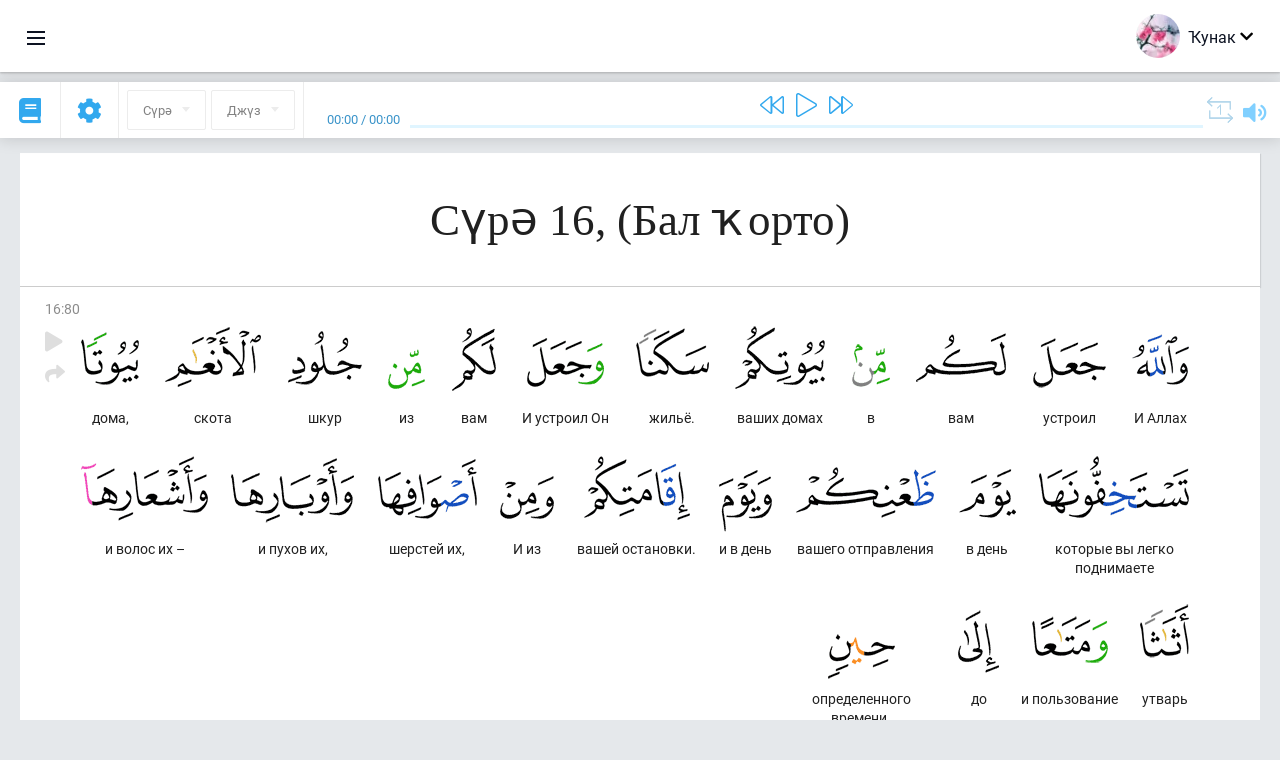

--- FILE ---
content_type: application/javascript
request_url: https://ba.quranacademy.org/ui-strings/ba?1746213718
body_size: 44936
content:
window.UiStrings = {"admin":{"active-by-default":"\u0422\u04d9\u04af\u0499\u04d9\u043d \u0430\u043a\u0442\u0438\u0432","add-collaborator":"\u0411\u0443\u043b\u0434\u044b\u0440\u044b\u0443\u0441\u044b\u043d\u044b \u04e9\u04ab\u0442\u04d9\u04af","admitted":"\u0420\u0430\u04ab\u043b\u0430\u043d\u0493\u0430\u043d\u0434\u0430\u0440 \u0493\u044b\u043d\u0430","arabic-text":"\u0492\u04d9\u0440\u04d9\u043f \u0442\u0435\u043a\u0441\u0442\u044b","arabic-text-desc":"\u04a0\u0430\u0439\u04bb\u044b \u0441\u0430\u04a1 \u0431\u0435\u0499\u0433\u04d9 \u043b\u0435\u043a\u0446\u0438\u044f\u043d\u044b\u04a3 \u0442\u0430\u0441\u0443\u0438\u0440\u043b\u0430\u043d\u044b\u0448\u044b\u043d\u0430 \u04a1\u0430\u0439\u04bb\u044b \u0431\u0435\u0440 \u0493\u04d9\u0440\u04d9\u043f \u0442\u0435\u043a\u0441\u0442\u044b\u043d \u04a1\u0443\u0448\u044b\u0443 \u043c\u043e\u0442\u043b\u0430\u04a1. \u0411\u044b\u043b \u04e9\u043b\u043a\u04d9\u043d\u0435 \u043e\u0448\u043e\u043d\u0434\u0430\u0439 \u043e\u0441\u0440\u0430\u04a1\u0442\u0430\u0440 \u04e9\u0441\u04e9\u043d \u04a1\u0443\u043b\u043b\u0430\u043d\u044b\u0493\u044b\u0499.","attached-lessons":"\u041b\u0435\u043a\u0446\u0438\u044f\u043d\u044b \u0442\u043e\u0442\u0430\u0448\u0442\u044b\u0440\u044b\u0443","attach-lesson":"\u041b\u0435\u043a\u0446\u0438\u044f \u04a1\u0443\u0448\u044b\u0443","blog.posts":"\u0411\u0430\u04ab\u044b\u043b\u044b\u043f \u0441\u044b\u0493\u044b\u0443\u0441\u044b\u043b\u0430\u0440","blog.posts.edit":"\u0411\u0430\u04ab\u044b\u043f \u0441\u044b\u0493\u0430\u0440\u044b\u0443\u0499\u044b \u0442\u04e9\u0499\u04d9\u0442\u0435\u04af","blog.posts.new":"\u042f\u04a3\u044b \u0431\u0430\u04ab\u044b\u0440\u044b\u043b\u044b\u0448","blog.tags.edit":"\u0422\u0435\u0433\u0442\u044b \u0442\u04e9\u0499\u04d9\u0442\u0435\u04af","blog.tags.new":"\u042f\u04a3\u044b \u0442\u0435\u0433","categories.editing":"\u0422\u04e9\u0440\u0499\u04e9 \u0442\u04e9\u0499\u04d9\u0442\u0435\u04af","categories.new-subcategory":"\u042f\u04a3\u044b \u043f\u043e\u0434\u043a\u0430\u0442\u0435\u0433\u043e\u0440\u0438\u044f","codename-on-latin":"\u041b\u0430\u0442\u0438\u043d\u0441\u0430 \u043a\u043e\u0434\u043b\u044b \u0438\u0441\u0435\u043c","codename-on-latin-desc":"\u0411\u044b\u043b \u0442\u0435\u043a\u0441\u0442 \u04a1\u0443\u0448\u044b\u043c\u0442\u0430\u043d\u044b\u04a3 \u0431\u0430\u0448\u0442\u0430\u0493\u044b \u043a\u043e\u0434\u044b\u043d \u0442\u0438\u043a\u0448\u0435\u0440\u0435\u04af \u04e9\u0441\u04e9\u043d \u04a1\u0443\u043b\u043b\u0430\u043d\u044b\u043b\u0430","code-of-the-language-on-crowdin":"Crowdin \u0442\u0435\u043b \u043a\u043e\u0434\u044b","content.approved":"\u0411\u0430\u04ab\u044b\u043f \u0441\u044b\u0493\u0430\u0440\u044b\u0443\u0493\u0430 \u0440\u0430\u04ab\u043b\u0430\u043d\u0493\u0430\u043d","content.attach":"\u041a\u043e\u043d\u0442\u0435\u043d\u0442 \u04a1\u0443\u0448\u044b\u0440\u0493\u0430","content-blocks":"\u041a\u043e\u043d\u0442\u0435\u043d\u0442 \u0431\u043b\u043e\u043a\u0442\u0430\u0440\u044b","content.edit":"\u041a\u043e\u043d\u0442\u0435\u043d\u0442\u0442\u044b \u0442\u04e9\u0499\u04d9\u0442\u0435\u04af:","content-in-use":"\u0411\u044b\u043b \u043a\u043e\u043d\u0442\u0435\u043d\u0442 \u0431\u043b\u043e\u0433\u044b \u0442\u04af\u0431\u04d9\u043d\u0434\u04d9\u0433\u0435 \u043b\u0435\u043a\u0446\u0438\u044f\u043b\u0430\u0440\u0499\u0430 \u04a1\u0443\u043b\u043b\u0430\u043d\u044b\u043b\u0430:<br\/>:lessons_names<br\/>\u0421\u0438\u0441\u0442\u0435\u043c\u0430\u043d\u0430\u043d \u0431\u044b\u043b \u043a\u043e\u043d\u0442\u0435\u043d\u0442 \u0431\u043b\u043e\u0433\u044b\u043d \u044e\u0439\u044b\u0440 \u0430\u043b\u0434\u044b\u043d\u0430\u043d, \u0443\u043d\u044b \u043a\u04af\u0440\u04bb\u04d9\u0442\u0435\u043b\u0433\u04d9\u043d \u043b\u0435\u043a\u0446\u0438\u044f\u043b\u0430\u0440\u0499\u0430\u043d \u04bb\u04af\u043d\u0434\u0435\u0440\u0435\u0433\u0435\u0499.","content-in-use-hiding":"\u0411\u044b\u043b \u043a\u043e\u043d\u0442\u0435\u043d\u0442 \u0431\u043b\u043e\u0433\u044b \u0442\u04af\u0431\u04d9\u043d\u0434\u04d9\u0433\u0435 \u043b\u0435\u043a\u0446\u0438\u044f\u043b\u0430\u0440\u0499\u0430 \u04a1\u0443\u043b\u043b\u0430\u043d\u044b\u043b\u0430:<br\/>:lessons_names<br\/>\u0421\u0438\u0441\u0442\u0435\u043c\u0430\u043d\u0430\u043d \u0431\u044b\u043b \u043a\u043e\u043d\u0442\u0435\u043d\u0442 \u0431\u043b\u043e\u0433\u044b\u043d \u0439\u04d9\u0448\u0435\u0440\u0435\u0440 \u0430\u043b\u0434\u044b\u043d\u0430\u043d, \u0443\u043d\u044b \u043a\u04af\u0440\u04bb\u04d9\u0442\u0435\u043b\u0433\u04d9\u043d \u043b\u0435\u043a\u0446\u0438\u044f\u043b\u0430\u0440\u0499\u0430\u043d \u0441\u044b\u0493\u0430\u0440\u044b\u0493\u044b\u0499.","content-management-panel":"\u041a\u043e\u043d\u0442\u0435\u043d\u0442 \u043c\u0435\u043d\u04d9\u043d \u0438\u0434\u0430\u0440\u0430 \u0438\u0442\u0435\u04af \u043f\u0430\u043d\u0435\u043b\u0435","content.new":"\u042f\u04a3\u044b \u043a\u043e\u043d\u0442\u0435\u043d\u0442","content.not-approved":"\u0420\u0430\u04ab\u043b\u0430\u043d\u043c\u0430\u0493\u0430\u043d","content.select.desc":"\u04ba\u0430\u0439\u043b\u0430\u0443 \u04e9\u0441\u04e9\u043d \u0431\u0430\u04ab\u0442\u044b\u0440\u044b\u043b\u044b\u043f \u0441\u044b\u0493\u0430\u0440\u044b\u043b\u0493\u0430\u043d \u0442\u0438\u043f \u0431\u0438\u043b\u0434\u04d9\u043b\u04d9\u043d\u0433\u04d9\u043d \u04bb\u04d9\u043c \u0442\u0443\u0440\u0430 \u043a\u0438\u043b\u0433\u04d9\u043d \u0434\u0438\u0441\u0446\u0438\u043f\u043b\u0438\u043d\u0430\u0493\u0430 \u0431\u04d9\u0439\u043b\u04d9\u043d\u0433\u04d9\u043d \u043a\u043e\u043d\u0442\u0435\u043d\u0442 \u04a1\u044b\u043d\u0430 \u0430\u0441\u044b\u04a1","content-type":"\u041a\u043e\u043d\u0442\u0435\u043d\u0442 \u0442\u04e9\u0440\u04e9","content.what-subject":"\u0411\u044b\u043b \u043a\u043e\u043d\u0442\u0435\u043d\u0442 \u0431\u043b\u043e\u0433\u044b \u043d\u0438\u043d\u0434\u04d9\u0439 \u0434\u0438\u0441\u0446\u0438\u043f\u043b\u0438\u043d\u0430\u0493\u0430 \u04a1\u0430\u0440\u0430\u0439?","course.active":"\u0410\u043a\u0442\u0438\u0432","course.disabled":"\u04ba\u04af\u043d\u0433\u04d9\u043d","course-lessons-groups":"\u041a\u0443\u0440\u0441 \u043b\u0435\u043a\u0446\u0438\u044f\u043b\u0430\u0440\u044b \u0442\u04e9\u0440\u043a\u04e9\u043c\u0434\u04d9\u0440\u0435","courses":"\u0443\u04a1\u044b\u0443 \u043a\u0443\u0440\u0441\u0442\u0430\u0440\u044b","courses.acces-by-roles":"\u0412\u0430\u0437\u0438\u0444\u0430\u043b\u0430\u0440 \u0431\u0443\u0439\u044b\u043d\u0441\u0430 \u0434\u043e\u0441\u0442\u0443\u043f","courses.access-by-roles.desc":"\u0411\u044b\u043b \u043a\u0443\u0440\u0441\u0442\u044b \u0431\u0438\u043b\u0434\u04d9\u043b\u0435 \u04e9\u0439\u0440\u04d9\u043d\u0435\u0440 \u04e9\u0441\u04e9\u043d \u0432\u0430\u0437\u0438\u0444\u0430\u043b\u0430\u0440\u0493\u0430 \u044d\u0439\u04d9 \u0431\u0443\u043b\u0493\u0430\u043d \u043a\u0435\u0448\u0435\u043b\u04d9\u0440\u0433\u04d9 \u0433\u0435\u043d\u04d9 \u0430\u0441\u044b\u0443.","courses.edit":"\u041a\u0443\u0440\u0441\u0442\u044b \u0442\u04e9\u0499\u04d9\u0442\u0435\u04af:","courses.new":"\u042f\u04a3\u044b \u043a\u0443\u0440\u0441","courses.specify-role":"\u0411\u044b\u043b \u043a\u0443\u0440\u0441\u04a1\u0430 \u043a\u0435\u0440\u04d9 \u0430\u043b\u044b\u0440\u043b\u044b\u04a1 \u04a1\u0443\u043b\u043b\u0430\u043d\u044b\u0443\u0441\u044b\u043b\u0430\u0440\u0499\u044b\u04a3 \u0432\u0430\u0437\u0438\u0444\u0430\u043b\u0430\u0440\u044b\u043d \u0431\u0438\u043b\u0434\u04d9\u043b\u04d9\u0433\u0435\u0499. \u0412\u0430\u0437\u0438\u0444\u0430\u043b\u0430\u0440 \u0431\u0443\u0439\u044b\u043d\u0441\u0430 \u043a\u0435\u0440\u0435\u04af \u0444\u0443\u043d\u043a\u0446\u0438\u044f\u04bb\u044b \u0442\u043e\u04a1\u0430\u043d\u0434\u044b\u0440\u044b\u043b\u0493\u0430\u043d \u0441\u0430\u04a1\u0442\u0430 \u0493\u044b\u043d\u0430 \u044d\u0448\u043b\u04d9\u0439.","crowdin-languages":"Crowdin \u0442\u0435\u043b\u0434\u04d9\u0440\u0435","data-import":"\u041c\u04d9\u0493\u043b\u04af\u043c\u04d9\u0442\u0442\u04d9\u0440 \u0438\u043c\u043f\u043e\u0440\u0442\u044b","delete-object":"\u041e\u0431\u044a\u0435\u043a\u0442\u0442\u044b \u044e\u0439\u044b\u0440\u0493\u0430","delete-object.really":"\u04ba\u0435\u0499 \u044b\u0441\u044b\u043d\u043b\u0430\u043f \u0442\u0430 \u0441\u0438\u0441\u0442\u0435\u043c\u0430\u043d\u0430\u043d \u043e\u0431\u044a\u0435\u043a\u0442\u0442\u044b \u0442\u0443\u043b\u044b\u04bb\u044b\u043d\u0441\u0430 \u044e\u0439\u044b\u0440\u0493\u0430 \u0442\u0435\u043b\u04d9\u0439\u04bb\u0435\u0433\u0435\u0499\u043c\u0435? \u0411\u044b\u043b \u0493\u04d9\u043c\u04d9\u043b\u0434\u04d9\u043d \u04bb\u0443\u04a3 \u043a\u0438\u0440\u0435 \u044e\u043b \u044e\u04a1.","delete-this-message":"\u0411\u044b\u043b \u0445\u0430\u0442\u0442\u044b \u044e\u0439\u044b\u0440\u0493\u0430","deleting-error":"\u042e\u0439\u044b\u0443 \u0445\u0430\u0442\u0430\u04bb\u044b","downloaded-file-name":"\u041d\u0430\u0437\u0432\u0430\u043d\u0438\u0435 \u0444\u0430\u0439\u043b\u0430 \u043f\u0440\u0438 \u0441\u043a\u0430\u0447\u0438\u0432\u0430\u043d\u0438\u0438","edit-in-admin-area":"\u0410\u0434\u043c\u0438\u043d\u043a\u0430\u043b\u0430 \u0442\u04e9\u0499\u04d9\u0442\u0435\u04af","editing-lesson":"\u041b\u0435\u043a\u0446\u0438\u044f\u043d\u044b \u0442\u04e9\u0499\u04d9\u0442\u0435\u04af:","education.count-of-questions":"\u0422\u0435\u043a\u0441\u0442\u0430\u0493\u044b \u04bb\u043e\u0440\u0430\u0443\u0499\u0430\u0440\u0499\u044b\u04a3 \u04d9\u043b\u0435\u0433\u0435 \u04bb\u0430\u043d\u044b","education.easy-normal-hard":"\u0415\u04a3\u0435\u043b: :easyQuestionsCount, \u0423\u0440\u0442\u0430\u0441\u0430: :normalQuestionsCount, \u04a0\u044b\u0439\u044b\u043d: :hardQuestionsCount.","education.easy-questions-count":"\u042f\u0431\u0430\u0439 \u04bb\u043e\u0440\u0430\u0443","education.easy-questions-count.desc":"\u0411\u044b\u043b \u0442\u0435\u0441\u0442\u0442\u044b \u04af\u0442\u0435\u04af \u0432\u0430\u04a1\u044b\u0442\u044b\u043d\u0434\u0430 \u043a\u0435\u0448\u0435\u0433\u04d9 \u043d\u0438\u0441\u04d9 \u044f\u0431\u0430\u0439 \u04bb\u043e\u0440\u0430\u0443 \u0431\u0438\u0440\u0435\u04af \u043c\u043e\u0442\u043b\u0430\u04a1?","education.hard-questions-count":"\u04a0\u044b\u0439\u044b\u043d \u04bb\u043e\u0440\u0430\u0443","education.hard-questions-count.desc":"\u0411\u044b\u043b \u0442\u0435\u043a\u0441\u0442\u044b \u04af\u0442\u0435\u04af \u0432\u0430\u04a1\u044b\u0442\u044b\u043d\u0434\u0430 \u043a\u0435\u0448\u0435\u0433\u04d9 \u043d\u0438\u0441\u04d9 \u04a1\u044b\u0439\u044b\u043d \u04bb\u043e\u0440\u0430\u0443\u0499\u0430\u0440 \u0431\u0438\u0440\u0435\u04af \u043c\u043e\u0442\u043b\u0430\u04a1?","education.import.error":"\u04ba\u0435\u0499 \u044b\u0441\u044b\u043d\u043b\u0430\u043f \u0442\u0430 \u0444\u0430\u0439\u043b \u0441\u0438\u0444\u0430\u0442\u044b\u043d\u0434\u0430 \u043d\u0438 \u0499\u04d9 \u0431\u0443\u043b\u04bb\u0430 \u0431\u0438\u043b\u0434\u04d9\u043b\u04d9\u043d\u0435\u0433\u0435\u0499\u043c\u0435?","education.import.success":"\u0424\u0430\u0439\u043b \u0443\u04a3\u044b\u0448\u043b\u044b \u0439\u04e9\u043a\u043b\u04d9\u043d\u0434\u0435 \u04bb\u04d9\u043c \u044d\u0448\u043a\u04d9\u0440\u0442\u0435\u043b\u0434\u0435. \u042f\u04a3\u044b \u043c\u0430\u0442\u0435\u0440\u0438\u0430\u043b\u0434\u0430\u0440 \u0441\u04d9\u0445\u0438\u0444\u04d9\u0433\u04d9 \u04e9\u04ab\u0442\u04d9\u043b\u0434\u0435","education.invalid-youtube-video-url":"YouTube \u0432\u0438\u0434\u0435\u043e\u04bb\u044b \u0430\u0434\u0440\u0435\u0441\u044b \u0445\u0430\u0442\u0430\u043b\u044b","education.is-practical-task":"\u041f\u0440\u0430\u043a\u0442\u0438\u043a \u043c\u04d9\u0441\u044c\u04d9\u043b\u04d9","education.is-practical-task.text":"\u0411\u044b\u043b \u043f\u0440\u0430\u043a\u0442\u0438\u043a \u043c\u04d9\u0441\u044c\u04d9\u043b\u04d9","education.lesson-courses":"\u0423\u043b\u0430\u0440\u0493\u0430 \u0431\u044b\u043b \u043b\u0435\u043a\u0446\u0438\u044f \u0442\u043e\u0442\u0430\u0448\u0442\u044b\u0440\u044b\u043b\u0493\u0430\u043d \u0443\u04a1\u044b\u0443 \u043a\u0443\u0440\u0441\u0442\u0430\u0440\u044b:","education.normal-questions-count":"\u0423\u0440\u0442\u0430\u0441\u0430 \u04bb\u043e\u0440\u0430\u0443","education.normal-questions-count.desc":"\u0411\u044b\u043b \u0442\u0435\u0441\u0442\u0442\u044b \u04af\u0442\u0435\u04af \u0432\u0430\u04a1\u044b\u0442\u044b\u043d\u0434\u0430 \u043a\u0435\u0448\u0435\u0433\u04d9 \u043d\u0438\u0441\u04d9 \u0443\u0440\u0442\u0430\u0441\u0430 \u04bb\u043e\u0440\u0430\u0443 \u0431\u0438\u0440\u0435\u04af \u043c\u043e\u0442\u043b\u0430\u04a1?","education.only-for-tests":"\u0422\u0435\u043a\u0441\u0442\u0442\u0430\u0440 \u04e9\u0441\u04e9\u043d \u0433\u0435\u043d\u04d9","education.questions-count":"\u04ba\u043e\u0440\u0430\u0443\u0499\u0430\u0440 \u04bb\u0430\u043d\u044b","education.questions-count.desc":"\u0411\u044b\u043b \u0442\u0435\u0441\u0442 \u04a1\u0443\u043b\u043b\u0430\u043d\u044b\u0443\u0441\u044b\u0493\u0430 \u043d\u0438\u0441\u04d9 \u04bb\u043e\u0440\u0430\u0443 \u0431\u0438\u0440\u0435\u0440\u0433\u04d9 \u0442\u0435\u0439\u0435\u0448?","education.shuffle-answers":"\u042f\u0443\u0430\u043f\u0442\u0430\u0440\u0499\u044b \u0431\u0443\u0442\u0430\u0440\u0493\u0430?","education.shuffle-answers.desc":"\u04a0\u0443\u043b\u043b\u0430\u043d\u044b\u0443\u0441\u044b \u04bb\u043e\u0440\u0430\u0443\u0493\u0430 \u044f\u0443\u0430\u043f \u0431\u0438\u0440\u0433\u04d9\u043d \u0441\u0430\u04a1\u0442\u0430, \u0431\u044b\u043b \u04bb\u043e\u0440\u0430\u0443\u0493\u0430 \u044f\u0443\u0430\u043f\u0442\u0430\u0440 \u043e\u0441\u0440\u0430\u04a1\u043b\u044b \u0440\u04d9\u04af\u0435\u0448\u0442\u04d9 \u0431\u0443\u0442\u0430\u043b\u0430\u0441\u0430\u04a1","education.shuffle-answers.desc2":"\u041e\u043f\u0446\u0438\u044f \u0442\u0438\u043a \"\u043a\u04af\u043f \u0432\u0430\u0440\u0438\u0430\u043d\u0442\u043b\u044b \u044f\u0443\u0430\u043f\" \u04bb\u04d9\u043c \"\u0431\u0435\u0440 \u044f\u0443\u0430\u043f \u0432\u0430\u0440\u0438\u0430\u043d\u0442\u044b\" \u04bb\u043e\u0440\u0430\u0443\u0499\u0430\u0440\u044b\u043d\u0430 \u0493\u044b\u043d\u0430","education-system":"\u0423\u04a1\u044b\u0443 \u0441\u0438\u0441\u0442\u0435\u043c\u0430\u04bb\u044b","education.what-subject":"\u0411\u044b\u043b \u043b\u0435\u043a\u0446\u0438\u044f \u043d\u0438\u043d\u0434\u04d9\u0439 \u0434\u0438\u0441\u0446\u0438\u043f\u043b\u0438\u043d\u0430\u0493\u0430 \u04a1\u0430\u0440\u0430\u0439?","emails-templates.codes":"\u04ba\u0435\u0499 \u04a1\u0443\u043b\u043b\u0430\u043d\u044b\u0443\u0441\u044b\u0493\u0430 \u044f\u0499\u0493\u0430\u043d \u0445\u0430\u0442\u0442\u0430, \u0443\u043d\u044b\u04a3 \u0438\u0441\u0435\u043c\u0435\u043d \u043a\u04af\u0440\u04bb\u04d9\u0442\u0435\u0440 \u04e9\u0441\u04e9\u043d, {username} \u044e\u043b\u044b\u043d \u04a1\u0443\u044f \u0430\u043b\u0430\u04bb\u044b\u0493\u044b\u0499.","encyclopedia.all-queries":"\u0412\u0441\u0435 \u0437\u0430\u043f\u0440\u043e\u0441\u044b","encyclopedia.all-time":"\u0417\u0430 \u0432\u0441\u0435 \u0432\u0440\u0435\u043c\u044f","encyclopedia.article-content-updated":"\u041c\u04d9\u04a1\u04d9\u043b\u04d9 \u044d\u0441\u0442\u04d9\u043b\u0435\u0433\u0435 \u044f\u04a3\u044b\u0440\u0442\u044b\u043b\u0434\u044b","encyclopedia.article-information-updated":"\u041c\u04d9\u04a1\u04d9\u043b\u04d9 \u0442\u0443\u0440\u0430\u04bb\u044b\u043d\u0434\u0430\u0493\u044b \u043c\u04d9\u0493\u043b\u04af\u043c\u04d9\u0442 \u044f\u04a3\u044b\u0440\u0442\u044b\u043b\u0434\u044b","encyclopedia.article-slug-hint":"\u041c\u04d9\u04ab\u04d9\u043b\u04d9\u043d, Prekrasnie-imena-Allaha","encyclopedia.authenticate":"\u0410\u0432\u0442\u043e\u0440\u043b\u0430\u0448\u044b\u0443","encyclopedia.authenticated-successfully":"\u0410\u0432\u0442\u043e\u0440\u043b\u0430\u0448\u044b\u0443 \u0443\u04a3\u044b\u0448\u043b\u044b \u04af\u0442\u0442\u0435","encyclopedia.authors.editing":"\u0410\u0432\u0442\u043e\u0440\u0499\u044b \u0442\u04e9\u0499\u04d9\u0442\u0435\u04af","encyclopedia.ayats":"\u0410\u044f\u0442\u0442\u0430\u0440","encyclopedia.ayats.editing":"\u0410\u044f\u0442\u0442\u044b \u0442\u04e9\u0499\u04d9\u0442\u0435\u04af","encyclopedia.ayats.new":"\u042f\u04a3\u044b \u0430\u044f\u0442","encyclopedia.bots":"\u0411\u043e\u0442\u0442\u0430\u0440","encyclopedia.bots.editing":"\u0411\u043e\u0442 \u0442\u0443\u0440\u0430\u04bb\u044b\u043d\u0434\u0430\u0493\u044b \u043c\u04d9\u0493\u043b\u04af\u043c\u04d9\u0442\u0442\u0435 \u0442\u04e9\u0499\u04d9\u0442\u0435\u04af","encyclopedia.bots.new":"\u042f\u04a3\u044b \u0431\u043e\u0442","encyclopedia.bulk-actions":"\u041a\u04af\u043f \u04bb\u0430\u043d\u043b\u044b \u0445\u04d9\u0440\u04d9\u043a\u04d9\u0442\u0442\u04d9\u0440","encyclopedia.bulk-actions.hide-articles":"\u041c\u04d9\u04a1\u04d9\u043b\u04d9\u043b\u04d9\u0440\u0499\u0435 \u0439\u04d9\u0448\u0435\u0440\u0435\u04af","encyclopedia.bulk-actions.load-published-articles":"\u0411\u0430\u04ab\u044b\u043b\u044b\u043f \u0441\u044b\u04a1\u04a1\u0430\u043d \u043c\u04d9\u04a1\u04d9\u043b\u04d9\u043b\u04d9\u0440\u0499\u0435 \u0439\u04e9\u043a\u043b\u04d9\u0440\u0433\u04d9","encyclopedia.bulk-actions.now-in-proccess":"\u04d8\u043b\u0435\u0433\u0435 \u0432\u0430\u04a1\u044b\u0442\u0442\u0430 \u044d\u0448\u043a\u04d9\u0440\u0442\u0435\u043b\u04d9: ","encyclopedia.bulk-actions.publish-articles":"\u041c\u04d9\u04a1\u04d9\u043b\u04d9\u043b\u04d9\u0440\u0499\u0435 \u0431\u044b\u04ab\u044b\u043f \u0441\u044b\u0493\u0430\u0440\u044b\u0443","encyclopedia.bulk-actions.titles-of-articles":"\u041c\u04d9\u04a1\u04d9\u043b\u04d9\u043b\u04d9\u0440\u0499\u0435\u04a3 \u0430\u0442\u0430\u043c\u0430\u043b\u0430\u0440\u044b","encyclopedia.bulk-actions.titles-of-articles-hint":"(Enter) \u044e\u043b\u044b \u043c\u0435\u043d\u04d9\u043d \u0430\u0439\u044b\u0440\u044b\u043b\u0493\u0430\u043d \u043c\u04d9\u04a1\u04d9\u043b\u04d9\u043b\u04d9\u0440\u0499\u0435\u04a3 \u0438\u0441\u0435\u043c\u0434\u04d9\u0440\u0435","encyclopedia.bulk-actions.unknown-action":"\u0411\u0438\u043b\u0434\u04d9\u04bb\u0435\u0499 \u043a\u043e\u043c\u0430\u043d\u0434\u0430 \":action\"","encyclopedia.bulk-actions.update-articles-content":"\u041c\u04d9\u04a1\u04d9\u043b\u04d9\u043b\u04d9\u0440 \u044d\u0441\u0442\u04d9\u043b\u0435\u0433\u0435\u043d \u044f\u04a3\u044b\u0440\u0442\u044b\u0440\u0493\u0430","encyclopedia.bulk-actions.update-articles-information":"\u041c\u04d9\u04a1\u04d9\u043b\u04d9\u043b\u04d9\u0440 \u0442\u0443\u0440\u0430\u04bb\u044b\u043d\u0434\u0430 \u043c\u04d9\u0493\u043b\u04af\u043c\u04d9\u0442\u0442\u0435 \u044f\u04a3\u044b\u0440\u0442\u044b\u0440\u0493\u0430","encyclopedia.categories.without-parent":"\u0422\u0430\u043c\u044b\u0440","encyclopedia.filters.without-redirects":"\u0420\u0435\u0434\u0438\u0440\u0435\u043a\u0442\u0430\u0440\u04bb\u044b\u0499","encyclopedia.load-articles":"\u041c\u04d9\u04a1\u04d9\u043b\u04d9\u043b\u04d9\u0440 \u0439\u04e9\u043a\u043b\u04d9\u0440\u0433\u04d9","encyclopedia.no-articles-found":"\u041d\u0435 \u043d\u0430\u0439\u0434\u0435\u043d\u043e \u043d\u0438 \u043e\u0434\u043d\u043e\u0439 \u0441\u0442\u0430\u0442\u044c\u0438","encyclopedia.open-article":"\u041c\u04d9\u04a1\u04d9\u043b\u04d9\u043d\u0435 \u0430\u0441\u044b\u0440\u0493\u0430","encyclopedia.queries-top":"\u0422\u043e\u043f \u0437\u0430\u043f\u0440\u043e\u0441\u043e\u0432","encyclopedia.query-count":"\u041a\u043e\u043b\u0438\u0447\u0435\u0441\u0442\u0432\u043e \u0437\u0430\u043f\u0440\u043e\u0441\u043e\u0432","encyclopedia.quotes":"\u0426\u0438\u0442\u0430\u0442\u0430\u043b\u0430\u0440","encyclopedia.quotes.editing":"\u0426\u0438\u0442\u0430\u0442\u0430\u043d\u044b \u0442\u04e9\u0499\u04d9\u0442\u0435\u04af","encyclopedia.quotes.new":"\u042f\u04a3\u044b \u0446\u0438\u0442\u0430\u0442\u0430","encyclopedia.select-author-hint":"\u041c\u04d9\u04a1\u04d9\u043b\u04d9\u0433\u04d9 \u0431\u04d9\u0439\u043b\u04d9\u043d\u0433\u04d9\u043d \u0430\u0432\u0442\u043e\u0440","encyclopedia.update-article-content":"\u041c\u04d9\u04a1\u04d9\u043b\u04d9 \u044d\u0441\u0442\u04d9\u043b\u0435\u0433\u0435\u043d \u044f\u04a3\u044b\u0440\u0442\u044b\u0440\u0493\u0430","encyclopedia.update-article-information":"\u041c\u04d9\u04a1\u04d9\u043b\u04d9 \u0442\u0443\u0440\u0430\u04bb\u044b\u043d\u0434\u0430\u0493\u044b \u043c\u04d9\u0493\u043b\u04af\u043c\u04d9\u0442\u0442\u0435 \u044f\u04a3\u044b\u0440\u0442\u044b\u0440\u0493\u0430","entity.name":"\u0410\u0442\u0430\u043c\u0430","entity.title":"\u0411\u0430\u0448\u043b\u0430\u043d\u043c\u0430","entity.visible":"\u0412\u0435\u0431\u0441\u04d9\u0445\u0438\u0444\u04d9\u0433\u04d9 \u0438\u043d\u0435\u04af\u0441\u0435\u043b\u04d9\u0440\u0433\u04d9 \u04a1\u0430\u0440\u0430\u0440 \u04e9\u0441\u04e9\u043d \u0430\u0441\u044b\u04a1","feedback.messages-from-users":"\u04a0\u0443\u043b\u043b\u0430\u043d\u044b\u0443\u0441\u044b\u043b\u0430\u0440\u0499\u0430\u043d \u0445\u0430\u0442\u0442\u0430\u0440","feedback.subscribers":"\u042f\u0499\u044b\u043b\u044b\u0443\u0441\u044b\u043b\u0430\u0440","filter-by-author":"\u0410\u0432\u0442\u043e\u0440 \u0431\u0443\u0439\u044b\u043d\u0441\u0430 \u0438\u043b\u04d9\u043a","filter-by-name":"\u0418\u0441\u0435\u043c \u0431\u0443\u0439\u044b\u043d\u0441\u0430 \u0438\u043b\u04d9\u043a","filter-by-subjects":"\u0414\u0438\u0441\u0446\u0438\u043f\u043b\u0438\u043d\u0430\u043b\u0430\u0440 \u0431\u0443\u0439\u044b\u043d\u0441\u0430 \u0438\u043b\u04d9\u043a","filter-by-type":"\u0422\u04e9\u0440 \u0431\u0443\u0439\u044b\u043d\u0441\u0430 \u0438\u043b\u04d9\u043a","filtering.end-date":"\u041e\u0448\u043e \u0434\u0430\u0442\u0430 \u043c\u0435\u043d\u04d9\u043d \u0442\u0430\u043c\u0430\u043c\u043b\u0430\u043f","filtering.start-date":"\u041e\u0448\u043e \u0434\u0430\u0442\u0430\u043d\u0430\u043d \u0431\u0430\u0448\u043b\u0430\u043f","form-processing-error-message":"\u041f\u0440\u0438 \u043e\u0431\u0440\u0430\u0431\u043e\u0442\u043a\u0435 \u0444\u043e\u0440\u043c\u044b \u0432\u043e\u0437\u043d\u0438\u043a\u043b\u0430 \u043e\u0448\u0438\u0431\u043a\u0430","groups.create":"\u0422\u04e9\u0440\u043a\u04e9\u043c \u0431\u0443\u043b\u0434\u044b\u0440\u044b\u0440\u0493\u0430","groups.edit":"\u0422\u04e9\u0440\u043a\u04e9\u043c\u0434\u0435 \u0442\u04e9\u0499\u04d9\u0442\u0435\u04af:","help-center.articles.is-private":"\u0417\u0430\u043a\u0440\u044b\u0442\u044b\u0439 \u0434\u043e\u0441\u0442\u0443\u043f","help-center.articles.is-private-description":"\u0421\u0442\u0430\u0442\u044c\u044f \u0431\u0443\u0434\u0435\u0442 \u0434\u043e\u0441\u0442\u0443\u043f\u043d\u0430 \u0442\u043e\u043b\u044c\u043a\u043e \u043f\u043e\u043b\u044c\u0437\u043e\u0432\u0430\u0442\u0435\u043b\u044f\u043c \u0441 \u0434\u043e\u0441\u0442\u0443\u043f\u043e\u043c \u043a \u0430\u0434\u043c\u0438\u043d\u043a\u0435","hiding-error":"\u0419\u04d9\u0448\u0435\u0440\u0435\u04af \u0445\u0430\u0442\u0430\u04bb\u044b","import-data-from-excel":"Excel \u0444\u0430\u0439\u043b\u044b\u043d\u0430\u043d \u043c\u04d9\u0493\u043b\u04af\u043c\u04d9\u0442\u0442\u04d9\u0440 \u0438\u043c\u043f\u043e\u0440\u0442\u044b","import-data-from-excel.text.1":"\u0411\u044b\u043b \u0431\u04af\u043b\u0435\u043a\u0442\u0435 \u0499\u0443\u0440 \u044f\u04a3\u044b \u043c\u04d9\u0493\u043b\u04af\u043c\u04d9\u0442\u0442\u04d9\u0440 \u043c\u0430\u0441\u0441\u0438\u0432\u0442\u0430\u0440\u044b\u043d \u0443\u04a1\u044b\u0443 \u0431\u04af\u043b\u0435\u043a\u04d9\u0442\u04d9\u0440\u0435\u043d\u04d9 \u0442\u0438\u0499 \u0439\u04e9\u043a\u043b\u04d9\u0440 \u04e9\u0441\u04e9\u043d \u04a1\u0443\u043b\u043b\u0430\u043d\u044b\u0493\u044b\u0499.","import-data-from-excel.text.2":"\u04d8\u0433\u04d9\u0440 \u04bb\u0435\u0499 \u0438\u043c\u043f\u043e\u0440\u0442 \u04e9\u0441\u04e9\u043d \u0434\u043e\u043a\u0443\u043c\u0435\u043d\u0442\u0442\u044b\u04a3 \u043d\u0438 \u0445\u04d9\u043b\u0434\u04d9 \u0442\u04e9\u0499\u04e9\u043b\u0435\u04af\u0435\u043d \u0431\u0435\u043b\u043c\u04d9\u04bb\u04d9\u0433\u0435\u0499, \u04bb\u0435\u0499 \u04bb\u04d9\u0440 \u0441\u0430\u04a1","import-data-from-excel.text.3":"\u04e9\u043b\u0433\u04e9\u043d\u0435 \u0439\u04e9\u043a\u043b\u04d9\u0439 \u0430\u043b\u0430\u04bb\u044b\u0493\u044b\u0499","import-data-from-excel.text.4":"\u04bb\u04d9\u043c \u0443\u043d\u044b\u04a3 \u043d\u0438\u0433\u0435\u0499\u0435\u043d\u0434\u04d9 \u04af\u0499 \u0434\u043e\u043a\u0443\u043c\u0435\u043d\u0442\u044b\u0493\u044b\u0499\u0499\u044b \u0442\u04e9\u0499\u04e9\u0439 \u0430\u043b\u0430\u04bb\u044b\u0493\u044b\u0499.","import-data-from-excel.text.5":"\u041c\u04e9\u04bb\u0438\u043c \u0445\u04d9\u04a1\u0438\u04a1\u04d9\u0442\u0442\u04d9\u0440:","import-data-from-excel.text.6":"\u04d8\u0433\u04d9\u0440 \u0499\u04d9 \u0441\u043a\u0440\u0438\u043f\u0442 \u044f\u04a3\u044b \u043a\u0443\u0440\u0441, \u043b\u0435\u043a\u0446\u0438\u044f \u0439\u04d9\u043a\u0438 \u043a\u043e\u043d\u0442\u0435\u043d\u0442 \u0431\u043b\u043e\u0433\u044b\u043d \u0431\u0443\u043b\u0434\u044b\u0440\u04bb\u0430, \u0443\u043b\u0430\u0440 \u0430\u043b\u0434\u0430\u043d \u0443\u04a1 \u04bb\u04af\u043d\u0434\u0435\u0440\u0435\u043b\u0433\u04d9\u043d \u043a\u0438\u043b\u0435\u0448\u0442\u04d9 \u0431\u0443\u043b\u0434\u044b\u0440\u044b\u043b\u0430. \u0423\u043b\u0430\u0440\u0499\u044b, \u04bb\u0435\u0499\u0433\u04d9 \u043a\u04d9\u0440\u04d9\u043a\u043b\u0435 \u043a\u0438\u043b\u0435\u0448\u0442\u04d9 \u0439\u04e9\u043a\u043b\u04d9\u043d\u0433\u04d9\u043d\u0434\u04d9\u0440\u0435\u043d\u04d9 \u044b\u0448\u0430\u043d\u044b\u043f, \u04a1\u0443\u043b\u0434\u0430\u043d \u0442\u043e\u04a1\u0430\u043d\u0434\u044b\u0440\u044b\u0440 \u043a\u04d9\u0440\u04d9\u043a.","import-data-from-excel.text.7":"\u04d8\u0433\u04d9\u0440 \u0499\u04d9 \u0441\u0438\u0441\u0442\u0435\u043c\u0430\u043b\u0430 \u04bb\u0435\u0499 \u0439\u04e9\u043a\u043b\u04d9\u0433\u04d9\u043d \u0434\u043e\u043a\u0443\u043c\u0435\u043d\u0442\u0442\u0430 \u043a\u04af\u0440\u04bb\u04d9\u0442\u0435\u043b\u0433\u04d9\u043d \u043d\u0438\u043d\u0434\u04d9\u0439 \u0499\u04d9 \u0431\u0443\u043b\u04bb\u0430 \u043a\u043e\u043d\u0442\u0435\u043d\u0442 \u0431\u0430\u0448\u0442\u0430\u043d \u0443\u04a1 \u0431\u0443\u043b\u04bb\u0430, \u0441\u0438\u0441\u0442\u0435\u043c\u0430 \u0443\u043d\u044b \u0442\u0438\u043a \u044f\u04a3\u044b\u0440\u0442\u044b\u0440 \u04bb\u04d9\u043c \u044f\u04a3\u044b \u043e\u0431\u044a\u0435\u043a\u0442 \u0431\u0443\u043b\u0434\u044b\u0440\u043c\u0430\u04ab. \u0411\u0443\u043b\u0493\u0430\u043d \u043a\u043e\u043d\u0442\u0435\u043d\u0442 \u043c\u0435\u043d\u04d9\u043d \u0431\u04d9\u0439\u043b\u04d9\u043d\u0435\u0448 \u0427\u041f\u0423 \u043d\u0438\u0433\u0435\u0499\u0435\u043d\u0434\u04d9 \u0431\u0430\u0448\u04a1\u0430\u0440\u044b\u043b\u0430.","import-data-from-excel.text.8":"\u04ba\u0435\u0499 \u0430\u04a3\u043b\u0430\u0440\u0493\u0430 \u0442\u0435\u0439\u0435\u0448\u04bb\u0435\u0433\u0435\u0499, \u0431\u044b\u0493\u0430\u0441\u0430 \u0431\u0443\u043b\u0434\u044b\u0440\u044b\u043b\u0493\u0430\u043d \u043e\u0431\u044a\u0435\u043a\u0442\u0442\u0430\u0440\u0499\u044b\u04a3 \u0427\u041f\u0423-\u04bb\u044b\u043d \u0430\u043b\u043c\u0430\u0448\u0442\u044b\u0440\u044b\u0440\u0493\u0430 \u0442\u0435\u0439\u0435\u0448 \u0442\u04af\u0433\u0435\u043b\u04bb\u0435\u0433\u0435\u0499, \u0430\u0442\u044b\u0443 \u0441\u0438\u0441\u0442\u0435\u043c\u0430 \u0442\u0430\u0493\u044b\u043d \u0431\u0435\u0440 \u0444\u0430\u0439\u043b \u0431\u0443\u043b\u0434\u044b\u0440\u0430\u0441\u0430\u04a1 \u04bb\u04d9\u043c \u0448\u0443\u043b \u043e\u0441\u0440\u0430\u04a1\u043b\u044b \u0431\u0443\u0442\u0430\u043b\u0441\u044b\u04a1 \u0431\u0443\u043b\u044b\u0440. \u0423\u043d\u0430\u043d \u0431\u0430\u0448\u04a1\u0430, \u04a1\u0443\u043b\u043b\u0430\u043d\u044b\u0443\u0441\u044b\u043b\u0430\u0440 \u043a\u0443\u0440\u0441\u0442\u0430\u0440 \u04af\u0442\u04d9\u0441\u04d9\u043a, \u04bb\u04d9\u043c \u04bb\u0435\u0499 \u0434\u04d9\u0440\u0435\u0441\u0442\u04d9\u0440\u0499\u0435\u04a3 \u0431\u0435\u0440\u0435\u04bb\u0435\u043d\u0435\u04a3 uri-\u04bb\u044b\u043d \u04af\u0499\u0433\u04d9\u0440\u0442\u04bb\u04d9\u0433\u0435\u0499 \u04bb\u04d9\u043c \u0448\u0443\u043b\u0430\u0439 \u0438\u0442\u0435\u043f \u044f\u04a3\u044b \u0434\u04d9\u0440\u0435\u0441 \u0431\u0443\u043b\u0434\u044b\u0440\u044b\u043f, \u0443\u043b\u0430\u0440\u0499\u044b\u04a3 \u0430\u043b\u0493\u0430 \u0431\u0430\u0440\u044b\u0448\u044b \u0448\u0443\u043b \u0430\u0440\u04a1\u0430\u043b\u0430 \u0430\u043b\u044b\u043f \u0442\u0430\u0448\u043b\u0430\u043d\u044b\u0443\u044b \u0434\u04e9\u0440\u04e9\u04ab \u0431\u0443\u043b\u043c\u0430\u04ab.","invited-by":"\u0421\u0430\u04a1\u044b\u0440\u044b\u043b\u0493\u0430\u043d","is-rtl-lang":"\u041e\u0440\u0444\u043e\u0433\u0440\u0430\u0444\u0438\u043a \u0442\u0435\u043b?","is-rtl-lang.desc":"\u0411\u044b\u043b \u0442\u0435\u043b \u04e9\u0441\u04e9\u043d \u0441\u04d9\u0445\u0438\u0444\u04d9 \u0438\u043d\u0442\u0435\u0440\u0444\u0435\u0439\u0441\u044b \u0443\u04a3\u0434\u0430\u043d \u04bb\u0443\u043b\u0493\u0430 \u0431\u0430\u0440\u044b\u0440\u0493\u0430 \u0442\u0435\u0439\u0435\u0448\u043c\u0435?","language-for-yandex-geocoder":"\u042f\u043d\u0434\u0435\u043a\u0441 \u0413\u0435\u043e\u043a\u043e\u0434\u0435\u0440 \u04e9\u0441\u04e9\u043d \u0442\u0435\u043b","language-is-active":"\u0422\u0435\u043b \u0430\u043a\u0442\u0438\u0432 \u04bb\u04d9\u043c \u0441\u04d9\u0445\u0438\u0444\u04d9\u043b\u04d9 \u04bb\u0430\u0439\u043b\u0430\u0443 \u04e9\u0441\u04e9\u043d \u0430\u0441\u044b\u04a1","languages.edit":"\u0422\u0435\u043b\u0434\u0435 \u0442\u04e9\u0499\u04d9\u0442\u0435\u04af:","languages.management-description":"\u0417\u0438\u043d\u04bb\u0430\u0440, \u0438\u04ab\u0435\u0433\u0435\u0499\u0499\u04d9 \u0442\u043e\u0442\u043e\u0493\u044b\u0499, \u04bb\u0435\u0499 \u0431\u044b\u043b \u0442\u0435\u043b\u0433\u04d9 \u0442\u04d9\u0440\u0436\u0435\u043c\u04d9 \u0438\u0442\u0435\u043b\u0433\u04d9\u043d \u043a\u043e\u043d\u0442\u0435\u043d\u0442 ([\u04d9\u043b\u0435\u0433\u0435 \u0442\u043e\u0440\u043e\u0448](:url)) \u043a\u04d9\u043c\u0435\u043d\u0434\u04d9 20-30% \u0435\u0442\u043a\u04d9\u043d \u0442\u0435\u043b\u0434\u04d9\u0440\u0499\u0435 \u0433\u0435\u043d\u04d9 \u0430\u043a\u0442\u0438\u0432 \u0438\u0442\u0435\u0440\u0433\u04d9 \u0442\u0435\u0439\u0435\u0448\u04bb\u0435\u0433\u0435\u0499. \u042e\u0493\u0438\u04bb\u04d9 \u042f\u043d\u0434\u0435\u043a\u0441 \u0439\u04d9\u043a\u0438 \u0413\u0443\u0433\u043b \u0440\u0443\u0441 \u043f\u043e\u0434\u0434\u043e\u043c\u0435\u043d\u044b\u043d, \u0443\u0493\u0430 \u043a\u043e\u043d\u0442\u0435\u043d\u0442\u044b \u043c\u0435\u043d\u04d9\u043d \u043e\u04a1\u0448\u0430\u0448 \u0431\u0443\u043b\u0493\u0430\u043d, \u043f\u043e\u0434\u0434\u043e\u043c\u0435\u043d\u0434\u0430\u0440 \u043c\u0435\u043d\u04d9\u043d \u0442\u043e\u0442\u0430\u0448\u0442\u044b\u0440\u0430\u0441\u0430\u04a1.","languages.new":"\u042f\u04a3\u044b \u0442\u0435\u043b","last-comments":"\u04ba\u0443\u04a3\u0493\u044b \u0430\u04a3\u043b\u0430\u0442\u043c\u0430\u043b\u0430\u0440","lesson-content":"\u041b\u0435\u043a\u0446\u0438\u044f \u043a\u043e\u043d\u0442\u0435\u043d\u0442\u044b","lesson-description":"\u041b\u0435\u043a\u0446\u0438\u044f \u0442\u0430\u0441\u0443\u0438\u0440\u043b\u0430\u043d\u044b\u0448\u044b","lesson-in-use":"\u0411\u044b\u043b \u043b\u0435\u043a\u0446\u0438\u044f \u0442\u04af\u0431\u04d9\u043d\u0434\u04d9\u0433\u0435 \u043a\u0443\u0440\u0441\u0442\u0430\u0440\u0499\u0430 \u04a1\u0443\u043b\u043b\u0430\u043d\u044b\u043b\u0430:<br\/>:courses_names<br\/>\u0421\u0438\u0441\u0442\u0435\u043c\u0430\u043d\u0430\u043d \u0431\u044b\u043b \u043b\u0435\u043a\u0446\u0438\u044f\u043d\u044b \u044e\u0439\u044b\u0440 \u0430\u043b\u0434\u044b\u043d\u0430\u043d, \u0443\u043d\u044b \u043a\u04af\u0440\u04bb\u04d9\u0442\u0435\u043b\u0433\u04d9\u043d \u043a\u0443\u0440\u0441\u0442\u0430\u0440\u0499\u0430\u043d \u04bb\u04af\u043d\u0434\u0435\u0440\u0435\u0433\u0435\u0499.","lessons":"\u041b\u0435\u043a\u0446\u0438\u044f\u043b\u0430\u0440","lessons.new":"\u042f\u04a3\u044b \u043b\u0435\u043a\u0446\u0438\u044f","lessons-of-group":"\u0422\u04e9\u0440\u043a\u04e9\u043c \u043b\u0435\u043a\u0446\u0438\u044f\u043b\u0430\u0440\u044b","link-to-content":"\u041a\u043e\u043d\u0442\u0435\u043d\u0442\u04a1\u0430 \u04bb\u044b\u043b\u0442\u0430\u043d\u043c\u0430 (\u043c\u04d9\u04ab\u04d9\u043b\u04d9\u043d, \u042e\u0442\u0443\u0431\u0442\u0430\u0493\u044b \u0432\u0438\u0434\u0435\u043e\u044f\u0499\u043c\u0430\u0493\u0430)","link-to-media":"\u041c\u0435\u0434\u0438\u0430 \u043a\u043e\u043d\u0442\u0435\u043d\u0442\u04a1\u0430 \u04bb\u044b\u043b\u0442\u0430\u043d\u043c\u0430","locale":"\u041b\u043e\u043a\u0430\u043b","log-in-as-user":"\u0412\u043e\u0439\u0442\u0438 \u043a\u0430\u043a \u043f\u043e\u043b\u044c\u0437\u043e\u0432\u0430\u0442\u0435\u043b\u044c \":name\"","look-at-users-side":"\u0421\u04d9\u0445\u0438\u0444\u04d9\u043d\u0435\u04a3 \u04a1\u0443\u043b\u043b\u0430\u043d\u044b\u0443\u0441\u044b\u043b\u0430\u0440 \u044f\u0493\u044b\u043d\u0434\u0430 \u0431\u0443\u043b\u0493\u0430\u043d \u043e\u0431\u044a\u0435\u043a\u0442\u044b\u043d \u04a1\u0430\u0440\u0430\u0440\u0493\u0430","mailing":"\u0420\u0430\u0441\u0441\u044b\u043b\u043a\u0430 \u043f\u0438\u0441\u0435\u043c","mailing.add-mailing-group":"\u0414\u043e\u0431\u0430\u0432\u0438\u0442\u044c \u0433\u0440\u0443\u043f\u043f\u0443 \u0434\u043b\u044f \u0440\u0430\u0441\u0441\u044b\u043b\u043a\u0438","mailing.confirm-mail-sending":"\u041f\u043e\u0434\u0442\u0432\u0435\u0440\u0434\u0438\u0442\u0435 \u043e\u0442\u043f\u0440\u0430\u0432\u043a\u0443 \u043f\u0438\u0441\u044c\u043c\u0430","mailing.enter-message":"\u0412\u0432\u0435\u0434\u0438\u0442\u0435 \u0441\u043e\u043e\u0431\u0449\u0435\u043d\u0438\u0435","mailing.enter-message-header":"\u0412\u0432\u0435\u0434\u0438\u0442\u0435 \u0437\u0430\u0433\u043e\u043b\u043e\u0432\u043e\u043a \u0441\u043e\u043e\u0431\u0449\u0435\u043d\u0438\u044f","mailing.enter-message-subject":"\u0412\u0432\u0435\u0434\u0438\u0442\u0435 \u0442\u0435\u043c\u0443 \u0441\u043e\u043e\u0431\u0449\u0435\u043d\u0438\u044f","mailing.mailing-groups":"\u0413\u0440\u0443\u043f\u043f\u044b \u0434\u043b\u044f \u0440\u0430\u0441\u0441\u044b\u043b\u043e\u043a \u043f\u0438\u0441\u0435\u043c","mailing.mail-language":"\u042f\u0437\u044b\u043a \u043f\u0438\u0441\u044c\u043c\u0430","mailing.select-users-language":"\u0412\u044b\u0431\u0435\u0440\u0438\u0442\u0435 \u044f\u0437\u044b\u043a \u043f\u043e\u043b\u044c\u0437\u043e\u0432\u0430\u0442\u0435\u043b\u0435\u0439","mailing-subscribed":"\u041f\u043e\u0434\u043f\u0438\u0441\u0430\u043d \u043d\u0430 \u0440\u0430\u0441\u0441\u044b\u043b\u043a\u0443","mailing.unsubscribe-messages":"\u0421\u043e\u043e\u0431\u0449\u0435\u043d\u0438\u044f \u043f\u0440\u0438 \u043e\u0442\u043f\u0438\u0441\u043a\u0435 \u043e\u0442 \u0440\u0430\u0441\u0441\u044b\u043b\u043a\u0438","mailing-users-group-list-users":"\u0421\u043f\u0438\u0441\u043e\u043a \u043f\u043e\u043b\u044c\u0437\u043e\u0432\u0430\u0442\u0435\u043b\u0435\u0439 \u0433\u0440\u0443\u043f\u043f\u044b :group","mail-templates":"E-Mail \u0445\u0430\u0442\u0442\u0430\u0440\u0499\u044b\u04a3 \u04e9\u043b\u0433\u04e9\u043b\u04d9\u0440\u0435","new-category":"\u042f\u04a3\u044b \u0442\u04e9\u0440","new-file":"\u041d\u043e\u0432\u044b\u0439 \u0444\u0430\u0439\u043b","not-admitted":"\u0420\u0430\u04ab\u043b\u0430\u043d\u043c\u0430\u0493\u0430\u043d\u0434\u0430\u0440 \u0493\u044b\u043d\u0430","not-found-any-object":"\u0411\u0435\u0440 \u043e\u0431\u044a\u0435\u043a\u0442 \u0442\u0430 \u0442\u0430\u0431\u044b\u043b\u043c\u0430\u043d\u044b.","objects.empty":"\u0411\u0430\u0437\u0430\u043b\u0430 \u04d9\u043b\u0435\u0433\u04d9 \u0431\u044b\u043b \u0442\u04e9\u0440\u0499\u04d9\u0433\u0435 \u0431\u0435\u0440 \u043e\u0431\u044a\u0435\u043a\u0442 \u0442\u0430 \u044e\u04a1.","offers-to-help":"\u042f\u0440\u0499\u0430\u043c \u0442\u0443\u0440\u0430\u04bb\u044b\u043d\u0434\u0430 \u0442\u04d9\u04a1\u0434\u0438\u043c\u0434\u04d9\u0440","pages.code":"\u0411\u0438\u0442\u0442\u0435\u04a3 \u043a\u043e\u0434\u044b","pages.delete":"\u0411\u0438\u0442\u0442\u0435 \u044e\u0439\u044b\u0440\u0493\u0430","pages.delete.you-shure":"\u04ba\u0435\u0499 \u044b\u0441\u044b\u043d\u043b\u0430\u043f \u0442\u0430 \u0441\u0438\u0441\u0442\u0435\u043c\u0430\u043d\u0430\u043d \u0431\u0438\u0442\u0442\u0435 \u0442\u0443\u043b\u044b\u04bb\u044b\u043d\u0441\u0430 \u044e\u0439\u044b\u0440\u0493\u0430 \u0442\u0435\u043b\u04d9\u0439\u04bb\u0435\u0433\u0435\u0499\u043c\u0435? \u0411\u044b\u043b \u0493\u04d9\u043c\u04d9\u043b\u0434\u04d9\u043d \u04bb\u0443\u04a3 \u043a\u0438\u0440\u0435 \u044e\u043b \u044e\u04a1.","pages.edit":"\u0411\u0438\u0442\u0442\u0435 \u0442\u04e9\u0499\u04d9\u0442\u0435\u04af:","pages.empty":"\u0411\u0430\u0437\u0430\u043b\u0430 \u04d9\u043b\u0435\u0433\u04d9 \u0431\u0435\u0440 \u0431\u0438\u0442 \u0442\u04d9 \u044e\u04a1.","pages.new":"\u042f\u04a3\u044b \u0431\u0438\u0442","password.new":"\u042f\u04a3\u044b \u0441\u0435\u0440\u04bb\u04af\u0499","password.set":"\u042f\u04a3\u044b \u0441\u0435\u0440\u04bb\u04af\u0499 \u04a1\u0443\u0439\u044b\u0443","password.updated":"\u0421\u0435\u0440\u04bb\u04af\u0499 \u0443\u04a3\u044b\u0448\u043b\u044b \u0430\u043b\u043c\u0430\u0448\u0442\u044b\u0440\u044b\u043b\u0434\u044b","permissions.edit":"\u0425\u043e\u04a1\u0443\u04a1\u0442\u044b \u0442\u04e9\u0499\u04d9\u0442\u0435\u04af:","permissions.new":"\u042f\u04a3\u044b \u0445\u043e\u04a1\u0443\u04a1","permission.updated":"\u0425\u043e\u04a1\u0443\u04a1 \u0443\u04a3\u044b\u0448\u043b\u044b \u044f\u04a3\u044b\u0440\u0442\u044b\u043b\u0434\u044b","quran.ayat.approved":"\u0420\u0430\u04ab\u043b\u0430\u043d\u0493\u0430\u043d","quran.ayat.approved-desc":"\u0411\u044b\u043b \u0430\u044f\u0442 \u04bb\u04af\u0499\u0499\u04d9\u0440\u0435 \u0442\u04d9\u0440\u0436\u0435\u043c\u04d9\u04bb\u0435 \u0440\u0430\u04ab\u043b\u0430\u043d\u0493\u0430\u043d \u0442\u0438\u043f \u0431\u0438\u043b\u0434\u04d9\u043b\u04d9\u043d\u0433\u04d9\u043d, \u0448\u0443\u0493\u0430 \u04a0\u04e9\u0440\u044a\u04d9\u043d \u043c\u04d9\u0493\u04d9\u043d\u04d9\u04bb\u0435\u043d\u0435\u04a3 \u04bb\u04d9\u043c \u0442\u04d9\u0444\u0441\u0438\u0440\u0435\u043d\u0435\u04a3 \u0442\u04e9\u0499\u04d9\u0442\u0435\u04af\u0441\u0435\u043b\u04d9\u0440\u0435 \u0443\u043d\u044b\u04a3 \u0442\u0435\u043a\u0441\u0442\u044b\u043d \u0442\u04e9\u0499\u04d9\u0442\u04d9 \u0430\u043b\u043c\u0430\u0439.","quran.ayat.dont-approved":"\u0420\u0430\u04ab\u043b\u0430\u043d\u043c\u0430\u0493\u0430\u043d","quran.ayat-recitation-word-highlighting":"\u04ba\u04af\u0499\u0499\u04d9\u0440\u0499\u0435 \u044f\u04a1\u0442\u044b\u0440\u0442\u044b\u043f \u043a\u04af\u0440\u04bb\u04d9\u0442\u0435\u04af","quran.ayats-of-sura":"\u0421\u04af\u0440\u04d9 \u0430\u044f\u0442\u0442\u0430\u0440\u044b","quran.ayats-on-check":"\u0410\u044f\u0442\u0442\u0430\u0440 \u0442\u0438\u043a\u0448\u0435\u0440\u0435\u04af\u0499\u04d9","quran.ayat-word-edit":"\u0410\u044f\u0442 \u04bb\u04af\u0499\u0499\u04d9\u0440\u0435\u043d \u0442\u04e9\u0499\u04d9\u0442\u0435\u04af","quran.export-translation":"\u042d\u043a\u0441\u043f\u043e\u0440\u0442\u0438\u0440\u043e\u0432\u0430\u0442\u044c \u043f\u0435\u0440\u0435\u0432\u043e\u0434","quran.hizb-number":"\u0425\u0438\u0437\u0431 \u043d\u043e\u043c\u0435\u0440\u044b","quran.import-translation":"\u0422\u04d9\u0440\u0436\u0435\u043c\u04d9\u043d\u0435 \u0441\u0438\u0442\u0442\u04d9\u043d \u0438\u043d\u0434\u0435\u0440\u0435\u0440\u0433\u04d9","quran.juzs.edit":"\u0414\u0436\u04af\u0437\u0434\u0435 \u0442\u04e9\u0499\u04d9\u0442\u0435\u04af:","quran.quran-word-images":"\u04a0\u04e9\u0440\u044c\u04d9\u043d \u04bb\u04af\u0499\u0499\u04d9\u0440\u0435 \u04bb\u04af\u0440\u04d9\u0442\u0442\u04d9\u0440\u0435","quran.quran-word-images.help.all-words":"\u04a0\u04e9\u0440\u044c\u04d9\u043d \u0410\u043a\u0430\u0434\u0435\u043c\u0438\u044f\u04bb\u044b \u04bb\u04af\u0440\u04d9\u0442\u0442\u04d9\u0440\u0435 \u0430\u044f\u0442\u0442\u044b\u04a3 \u0431\u0430\u0440 \u04bb\u04af\u0499\u0499\u04d9\u0440\u0435\u043d\u04d9 \u043b\u04d9 \u04a1\u0443\u0439\u044b\u043b\u0493\u0430\u043d","quran.quran-word-images.help.not-one-word":"\u04a0\u04e9\u0440\u044c\u04d9\u043d \u0410\u043a\u0430\u0434\u0435\u043c\u0438\u044f\u04bb\u044b \u04bb\u04af\u0440\u04d9\u0442\u0442\u04d9\u0440\u0435 \u0431\u044b\u043b \u0430\u044f\u0442\u0442\u044b\u04a3 \u0431\u0435\u0440 \u04bb\u04af\u0499\u0435\u043d\u04d9 \u043b\u04d9 \u04a1\u0443\u0439\u044b\u043b\u043c\u0430\u0493\u0430\u043d","quran.quran-word-images.help.some-words":"\u04a0\u04e9\u0440\u044c\u04d9\u043d \u0410\u043a\u0430\u0434\u0435\u043c\u0438\u044f\u04bb\u044b \u04bb\u04af\u0440\u04d9\u0442\u0442\u04d9\u0440\u0435 \u0430\u044f\u0442\u0442\u044b\u04a3 \u04a1\u0430\u0439\u04bb\u044b \u0431\u0435\u0440 \u04bb\u04af\u0499\u0499\u04d9\u0440\u0435\u043d\u04d9 \u04a1\u0443\u0439\u044b\u043b\u0493\u0430\u043d","quran.scopes":"\u0421\u0438\u043a\u0442\u04d9\u0440","quran.sura.approved":"\u0420\u0430\u04ab\u043b\u0430\u043d\u0493\u0430\u043d","quran.sura.approved-desc":"\u0411\u044b\u043b \u0441\u04af\u0440\u04d9 \u04bb\u04af\u0499\u0499\u04d9\u0440\u0435 \u0442\u04d9\u0440\u0436\u0435\u043c\u04d9\u04bb\u0435 \u0440\u0430\u04ab\u043b\u0430\u043d\u0493\u0430\u043d \u0442\u0438\u043f \u0431\u0438\u043b\u0434\u04d9\u043b\u04d9\u043d\u0433\u04d9\u043d, \u0448\u0443\u0493\u0430 \u04a0\u04e9\u0440\u044a\u04d9\u043d \u043c\u04d9\u0493\u04d9\u043d\u04d9\u04bb\u0435\u043d\u0435\u04a3 \u04bb\u04d9\u043c \u0442\u04d9\u0444\u0441\u0438\u0440\u0435\u043d\u0435\u04a3 \u0442\u04d9\u0440\u0436\u0435\u043c\u04d9\u04bb\u0435\u043d \u0442\u04e9\u0499\u04d9\u0442\u0435\u04af\u0441\u0435\u043b\u04d9\u0440 \u0431\u0430\u0448\u04a1\u0430 \u0443\u043d\u044b\u04a3 \u0442\u0435\u043a\u0441\u0442\u044b\u043d \u0442\u04e9\u0499\u04d9\u0442\u04d9 \u0430\u043b\u043c\u0430\u0439.","quran.sura.dont-approved":"\u0420\u0430\u04ab\u043b\u0430\u043d\u043c\u0430\u0493\u0430\u043d","quran.sura.edit":"\u0421\u04af\u0440\u04d9\u043d\u0435 \u0442\u04e9\u0499\u04d9\u0442\u0435\u04af:","quran.tajweed-highlighting-progress.approved":"\u0423\u0442\u0432\u0435\u0440\u0436\u0434\u0435\u043d\u043e","quran.tajweed-highlighting-progress.not-approved":"\u041d\u0435 \u0443\u0442\u0432\u0435\u0440\u0436\u0434\u0435\u043d\u043e","quran.translate.active-by-default":"\u0411\u044b\u043b \u0442\u04d9\u0440\u0436\u0435\u043c\u04d9 \u0442\u04d9\u04af\u0499\u04d9\u043d \u044f\u0499\u044b\u043b\u0493\u0430\u043d \u0442\u0435\u043b\u0435\u043d\u0434\u04d9 \u0430\u043a\u0442\u0438\u0432\u043b\u0430\u0448\u0442\u044b\u0440\u044b\u043b\u0430\u0441\u0430\u04a1.","quran.translate.is-tafseer":"\u0411\u044b\u043b \u0442\u0435\u043a\u0441\u0442 \u04a0\u04e9\u0440\u044a\u04d9\u043d\u0434\u0435\u04a3 \u0442\u04d9\u0444\u0441\u0438\u0440\u0435 \u0431\u0443\u043b\u044b\u043f \u0442\u043e\u0440\u0430","quran.translation-progress.available-for-editing":"\u0414\u043e\u0441\u0442\u0443\u043f\u043d\u043e \u0434\u043b\u044f \u0440\u0435\u0434\u0430\u043a\u0442\u0438\u0440\u043e\u0432\u0430\u043d\u0438\u044f","quran.translation-progress.ayah-is-not-translated":"\u0410\u044f\u0442 \u0442\u04d9\u0440\u0436\u0435\u043c\u04d9 \u0438\u0442\u0435\u043b\u043c\u04d9\u0433\u04d9\u043d","quran.translation-progress.ayah-is-translated":"\u0410\u044f\u0442 \u0442\u04d9\u0440\u0436\u0435\u043c\u04d9 \u0438\u0442\u0435\u043b\u0433\u04d9\u043d","quran.translation-progress.ayah-translation-awaiting-for-review":"\u041f\u0435\u0440\u0435\u0432\u043e\u0434 \u0430\u044f\u0442\u0430 \u043e\u0436\u0438\u0434\u0430\u0435\u0442 \u043f\u0440\u043e\u0432\u0435\u0440\u043a\u0438","quran.translation-progress.ayah-translation-is-approved":"\u041f\u0435\u0440\u0435\u0432\u043e\u0434 \u0430\u044f\u0442\u0430 \u0443\u0442\u0432\u0435\u0440\u0436\u0434\u0435\u043d","quran.translation-progress.bordered":"\u0421 \u0440\u0430\u043c\u043a\u043e\u0439","quran.translation-progress.by-words":"\u04ba\u04af\u0499\u0499\u04d9\u0440 \u0431\u0443\u0439\u044b\u043d\u0441\u0430 \u0442\u04d9\u0440\u0436\u0435\u043c\u04d9 \u0442\u043e\u0440\u043e\u0448\u043e","quran.translation-progress.by-word-statistic":"\u04a0\u04e9\u0440\u044a\u04d9\u043d \u04bb\u04af\u0499\u0499\u04d9\u0440\u0435\u043d :lang \u0442\u0435\u043b\u0435\u043d\u04d9 \u0442\u04d9\u0440\u0436\u0435\u043c\u04d9 \u0438\u0442\u0435\u04af \u0441\u0442\u0430\u0442\u0438\u0441\u0442\u0438\u043a\u0430\u04bb\u044b","quran.translation-progress.statistic":"\u0422\u04d9\u0440\u0436\u0435\u043c\u04d9 \u0441\u0442\u0430\u0442\u0438\u0441\u0442\u0438\u043a\u0430\u04bb\u044b","quran.translations.all-languages":"\u0412\u0441\u0435 \u044f\u0437\u044b\u043a\u0438","quran.translations.code.desc":"\u0423\u043b \u0431\u044b\u043b \u0442\u04d9\u0440\u0436\u0435\u043c\u04d9 \u043c\u0435\u043d\u04d9\u043d \u0431\u04d9\u0439\u043b\u0435 \u0431\u0438\u0442\u0442\u04d9\u0440\u0499\u0435\u04a3 URI-\u044b\u043d\u0434\u0430 \u043a\u04af\u0440\u04bb\u04d9\u0442\u0435\u043b\u04d9\u0441\u04d9\u043a","quran.translations.edit":"\u0422\u04d9\u0440\u0436\u0435\u043c\u04d9\u043d\u0435 \u0442\u04e9\u0499\u04d9\u0442\u0435\u04af:","quran.translations.help2":"\u0422\u04d9\u0440\u0436\u0435\u043c\u04d9\u043d\u0435 \u04bb\u0430\u04a1\u043b\u0430\u0440 \u04e9\u0441\u04e9\u043d Ctl+Enter \u043a\u043b\u0430\u0432\u0438\u0448\u0430\u04bb\u044b\u043d\u0430 \u0431\u0430\u04ab\u044b\u0493\u044b\u0499","quran.translations.new":"\u042f\u04a3\u044b \u0442\u04d9\u0440\u0436\u0435\u043c\u04d9","quran.word-on-check":"\u04ba\u04af\u0499 \u0442\u0438\u043a\u0448\u0435\u0440\u0435\u04af\u0499\u04d9","quran.words-on-check":"\u04ba\u04af\u0499\u0499\u04d9\u0440 \u0442\u0438\u043a\u0448\u0435\u0440\u0435\u04af\u0499\u04d9","quran.words-translated":"\u04ba\u04af\u0499\u0499\u04d9\u0440 \u0442\u04d9\u0440\u0436\u0435\u043c\u04d9 \u0438\u0442\u0435\u043b\u0433\u04d9\u043d","quran.word-translation-progress.all-words-of-the-ayah-are-reviewed":"\u0410\u044f\u0442 \u04bb\u04af\u0499\u0499\u04d9\u0440\u0435 \u0440\u0430\u04ab\u043b\u0430\u043d\u0493\u0430\u043d","quran.word-translation-progress.all-words-of-the-ayah-are-translated-and-awaiting-for-review":"\u0410\u044f\u0442\u0442\u044b\u04a3 \u0431\u0430\u0440 \u04bb\u04af\u0499\u0499\u04d9\u0440\u0435 \u0442\u04d9\u0440\u0436\u0435\u043c\u04d9 \u0438\u0442\u0435\u043b\u0433\u04d9\u043d \u04bb\u04d9\u043c \u0440\u0430\u04ab\u043b\u0430\u0443\u0499\u044b \u043a\u04e9\u0442\u04d9","quran.word-translation-progress.not-a-single-word-of-the-ayah-is-translated":"\u0410\u044f\u0442\u0442\u044b\u04a3 \u0431\u0435\u0440 \u04bb\u04af\u0499\u0435 \u043b\u04d9 \u0442\u04d9\u0440\u0436\u0435\u043c\u04d9 \u0438\u0442\u0435\u043b\u043c\u04d9\u0433\u04d9\u043d","quran.word-translation-progress.some-words-of-the-ayah-are-untranslated":"\u04ba\u04af\u0499\u0499\u04d9\u0440\u0499\u0435\u04a3 \u0431\u0435\u0440 \u04e9\u043b\u04e9\u0448\u04e9 \u0442\u04d9\u0440\u0436\u0435\u043c\u04d9 \u0438\u0442\u0435\u043b\u0433\u04d9\u043d","quran.word-translation-progress.some-words-pending-review":"\u04a0\u0430\u0439\u04bb\u044b \u0431\u0435\u0440 \u04bb\u04af\u0499\u0499\u04d9\u0440 \u0442\u0438\u043a\u0448\u0435\u0440\u0435\u04af\u0433\u04d9 \u0438\u0445\u0442\u044b\u044f\u0436\u043b\u044b \u0442\u0438\u043f \u0442\u0430\u043c\u0493\u0430\u043b\u0430\u043d\u0493\u0430\u043d","return-to-website":"\u0421\u04d9\u0445\u0438\u0444\u04d9\u0433\u04d9 \u04a1\u0430\u0439\u0442\u044b\u0440\u0493\u0430","role.permissions.desc":"\u0411\u044b\u043b \u0432\u0430\u0437\u0438\u0444\u0430 \u044d\u0439\u04d9 \u0431\u0443\u043b\u0493\u0430\u043d \u0445\u043e\u04a1\u0443\u04a1\u0442\u0430\u0440\u0499\u044b \u0431\u0438\u043b\u0434\u04d9\u043b\u04d9\u043f \u04af\u0442\u0435\u0433\u0435\u0499","roles.available-for-coordinators":"\u041a\u043e\u043e\u0440\u0434\u0438\u043d\u0430\u0442\u043e\u0440\u0499\u0430\u0440 \u04e9\u0441\u04e9\u043d \u0430\u0441\u044b\u04a1","roles.available-for-coordinators.desc":"\u041a\u043e\u043e\u0440\u0434\u0438\u043d\u0430\u0442\u043e\u0440\u0499\u0430\u0440 \u0441\u0430\u04a1\u044b\u0440\u044b\u043b\u0493\u0430\u043d \u04a1\u0443\u043b\u043b\u0430\u043d\u044b\u0443\u0441\u044b\u043b\u0430\u0440\u0493\u0430 \u0431\u044b\u043b \u0432\u0430\u0437\u0438\u0444\u0430\u043d\u044b \u04a1\u0443\u044f \u0430\u043b\u0430","roles.created":"\u0412\u0430\u0437\u0438\u0444\u0430 \u0443\u04a3\u044b\u0448\u043b\u044b \u0431\u0443\u043b\u0434\u044b\u0440\u044b\u043b\u0434\u044b","roles-desc":"\u04ba\u0435\u0499 \u04a1\u0443\u043b\u043b\u0430\u043d\u044b\u0443\u0441\u044b\u0493\u0430, \u0441\u0438\u0441\u0442\u0435\u043c\u0430\u043b\u0430 \u0443\u0493\u0430 \u0499\u0443\u0440\u044b\u0440\u0430\u04a1 \u0445\u043e\u04a1\u0443\u04a1 \u0431\u0438\u0440\u0435\u04af\u0441\u0435, \u0432\u0430\u0437\u0438\u0444\u0430(\u043b\u0430\u0440) \u0431\u0438\u0440\u04d9 \u0430\u043b\u0430\u04bb\u044b\u0493\u044b\u0499","roles.edit":"\u0412\u0430\u0437\u0438\u0444\u0430\u043d\u044b \u0442\u04e9\u0499\u04d9\u0442\u0435\u04af:","roles.new":"\u042f\u04a3\u044b \u0432\u0430\u0437\u0438\u0444\u0430","roles.updated":"\u0412\u0430\u0437\u0438\u0444\u0430 \u0443\u04a3\u044b\u0448\u043b\u044b \u044f\u04a3\u044b\u0440\u0442\u044b\u043b\u0434\u044b","search-by-name":"\u0418\u0441\u0435\u043c \u0431\u0443\u0439\u044b\u043d\u0441\u0430 \u044d\u0499\u043b\u04d9\u04af...","search-by-name-or-email":"\u0418\u0441\u0435\u043c \u0439\u04d9\u043a\u0438 E-mail \u0431\u0443\u0439\u044b\u043d\u0441\u0430 \u044d\u0499\u043b\u04d9\u04af","search-for-code-or-string":"\u042e\u043b \u04bb\u04d9\u043c \u043a\u043e\u0434 \u0431\u0443\u0439\u044b\u043d\u0441\u0430 \u044d\u0499\u043b\u04d9\u04af...","send-a-newsletter":"\u0421\u0434\u0435\u043b\u0430\u0442\u044c \u0440\u0430\u0441\u0441\u044b\u043b\u043a\u0443","seo.description":"SEO-\u0442\u0430\u0441\u0443\u0438\u0440\u043b\u0430\u043c\u0430","seo.keywords":"\u0411\u0430\u0448 \u04bb\u04af\u0499\u0499\u04d9\u0440","seo.title":"SEO-\u0431\u0430\u0448\u043b\u0430\u043d\u043c\u0430","seo-tools":"SEO-\u0438\u043d\u0441\u0442\u0440\u0443\u043c\u0435\u043d\u0442\u0442\u0430\u0440","statistic.quran-recitations-statistic":"\u0421\u0442\u0430\u0442\u0438\u0441\u0442\u0438\u043a\u0430 \u043f\u043e \u0447\u0442\u0435\u043d\u0438\u044f\u043c \u041a\u043e\u0440\u0430\u043d\u0430","statistic.quran-reciters-statistic":"\u0421\u0442\u0430\u0442\u0438\u0441\u0442\u0438\u043a\u0430 \u043f\u043e \u0447\u0442\u0435\u0446\u0430\u043c \u041a\u043e\u0440\u0430\u043d\u0430","statistic.quran-translations-statistic":"\u0421\u0442\u0430\u0442\u0438\u0441\u0442\u0438\u043a\u0430 \u043f\u043e \u043f\u0435\u0440\u0435\u0432\u043e\u0434\u0430\u043c \u041a\u043e\u0440\u0430\u043d\u0430","statistic.quran-word-by-word-translations-statistic":"\u0421\u0442\u0430\u0442\u0438\u0441\u0442\u0438\u043a\u0430 \u043f\u043e \u043f\u043e\u0441\u043b\u043e\u0432\u043d\u044b\u043c \u043f\u0435\u0440\u0435\u0432\u043e\u0434\u0430\u043c \u041a\u043e\u0440\u0430\u043d\u0430","statistic.report-generation-started":"\u041e\u0442\u0447\u0435\u0442 \u0431\u0443\u043b\u0434\u044b\u0440\u044b\u0443 \u0431\u0430\u0448\u043b\u0430\u043d\u0434\u044b","statistic.report-generation-started-text":"\u0421\u0442\u0430\u0442\u0438\u0441\u0442\u0438\u043a\u0430\u043b\u044b \u0444\u0430\u0439\u043b \u04bb\u0435\u0499\u0499\u0435\u04a3 (:email) \u043f\u043e\u0447\u0442\u0430 \u0430\u0434\u0440\u0435\u0441\u044b\u043d\u0430 \u0435\u0431\u04d9\u0440\u0435\u043b\u04d9\u0441\u04d9\u043a","statistic.user-languages-statistic":"\u0421\u0442\u0430\u0442\u0438\u0441\u0442\u0438\u043a\u0430 \u043f\u043e \u044f\u0437\u044b\u043a\u0430\u043c \u043f\u043e\u043b\u044c\u0437\u043e\u0432\u0430\u0442\u0435\u043b\u0435\u0439","statistic.users-confirmed-email":"\u041f\u043e\u0434\u0442\u0432\u0435\u0440\u0434\u0438\u043b\u0438 E-mail","statistic.users-not-confirmed-email":"\u041d\u0435 \u043f\u043e\u0434\u0442\u0432\u0435\u0440\u0434\u0438\u043b\u0438 E-mail","statistic.users-statistic":"\u0421\u0442\u0430\u0442\u0438\u0441\u0442\u0438\u043a\u0430 \u043f\u043e \u043f\u043e\u043b\u044c\u0437\u043e\u0432\u0430\u0442\u0435\u043b\u044f\u043c","strings.edit":"\u042e\u043b\u0434\u044b \u0442\u04e9\u0499\u04d9\u0442\u0435\u04af:","strings-groups":"\u0418\u043d\u0442\u0435\u0440\u0444\u0435\u0439\u0441 \u044e\u043b\u0434\u0430\u0440\u044b \u0442\u04e9\u0440\u043a\u04e9\u043c\u0435","strings-groups.new":"\u042f\u04a3\u044b \u0442\u04d9\u0440\u0436\u0435\u043c\u04d9\u043b\u04d9\u0440 \u0442\u04e9\u0440\u043a\u04e9\u043c\u0435","strings-groups.title":"\u0422\u04d9\u0440\u0436\u0435\u043c\u04d9\u043b\u04d9\u0440 \u0442\u04e9\u0440\u043a\u04e9\u043c\u0434\u04d9\u0440\u0435","strings.new":"\u042f\u04a3\u044b \u044e\u043b","strings.search":"\u042e\u043b\u0434\u0430\u0440 \u044d\u0499\u043b\u04d9\u04af","strings-updated":"\u042e\u043b\u0434\u0430\u0440 \u044f\u04a3\u044b\u0440\u0442\u044b\u043b\u0434\u044b","strings-updated-desc":"\u042e\u043b\u0434\u0430\u0440 \u043a\u044d\u0448\u044b \u0430\u043b\u044b\u043f \u0442\u0430\u0448\u043b\u0430\u043d\u0434\u044b. \u0421\u04d9\u0445\u0438\u0444\u04d9\u0433\u04d9 \u043a\u0435\u0440\u0435\u04af\u0441\u0435\u043b\u04d9\u0440 \u044f\u04a3\u044b\u0440\u0442\u044b\u043b\u0493\u0430\u043d \u044e\u043b\u0434\u0430\u0440\u0499\u044b \u043a\u04af\u0440\u04d9\u0441\u04d9\u043a.","subject.active":"\u0414\u0438\u0441\u0446\u0438\u043f\u043b\u0438\u043d\u0430 \u0430\u043a\u0442\u0438\u0432","subject.disabled":"\u0414\u0438\u0441\u0446\u0438\u043f\u043b\u0438\u043d\u0430 \u04bb\u04af\u043d\u0434\u0435\u0440\u0435\u043b\u0433\u04d9\u043d","subject-of-lection":"\u041b\u0435\u043a\u0446\u0438\u044f \u0434\u0438\u0441\u0446\u0438\u043f\u043b\u0438\u043d\u0430\u04bb\u044b","subjects-and-sources":"\u0414\u0438\u0441\u0446\u0438\u043f\u043b\u0438\u043d\u0430\u043b\u0430\u0440, \u043a\u0443\u0440\u0441\u0442\u0430\u0440","subjects.code.desc":"\u0423\u043b \u0431\u044b\u043b \u0434\u0438\u0441\u0446\u0438\u043f\u043b\u0438\u043d\u0430 \u043c\u0435\u043d\u04d9\u043d \u0431\u04d9\u0439\u043b\u0435 \u0431\u0438\u0442\u0442\u04d9\u0440\u0499\u0435\u04a3 URI-\u044b\u043d\u0434\u0430 \u043a\u04af\u0440\u04bb\u04d9\u0442\u0435\u043b\u04d9\u0441\u04d9\u043a","subjects.desc":"\u0414\u0438\u0441\u0446\u0438\u043f\u043b\u0438\u043d\u0430\u043d\u044b\u04a3 \u0442\u0430\u0441\u0443\u0438\u0440\u043b\u0430\u043d\u044b\u0448\u044b","subjects.edit":"\u0414\u0438\u0441\u0446\u0438\u043f\u043b\u0438\u043d\u0430\u043d\u044b \u0442\u04e9\u0499\u04d9\u0442\u0435\u04af:","subjects.new":"\u042f\u04a3\u044b \u0434\u0438\u0441\u0446\u0438\u043f\u043b\u0438\u043d\u0430","technical-name":"\u0422\u0435\u0445\u043d\u0438\u043a \u0430\u0442\u0430\u043c\u0430","tests.question.not-approved-desc":"\u04ba\u043e\u0440\u0430\u0443 \u04d9\u043b\u0435\u0433\u04d9 \u0431\u0430\u04ab\u0442\u044b\u0440\u044b\u043b\u044b\u0443\u0493\u0430 \u0435\u0431\u04d9\u0440\u0435\u043b\u043c\u04d9\u0433\u04d9\u043d\u043b\u0435\u043a\u0442\u04d9\u043d, \u0443\u043b \u0442\u0435\u0441\u0442 \u0431\u0430\u0440\u044b\u0448\u044b\u043d\u0434\u0430 \u04a1\u0443\u043b\u043b\u0430\u043d\u044b\u0443\u0441\u044b\u043b\u0430\u0440\u0493\u0430 \u0431\u0438\u0440\u0435\u043b\u043c\u04d9\u0439\u04d9\u0441\u04d9\u043a.","text-data":"\u0422\u0435\u043a\u0441\u0442\u043b\u044b \u043c\u04d9\u0493\u043b\u04af\u043c\u04d9\u0442\u0442\u04d9\u0440","translation-progress":"\u0422\u04d9\u0440\u0436\u0435\u043c\u04d9 \u0431\u0430\u0440\u044b\u0448\u044b","translations.help":"\u0422\u04d9\u0440\u0436\u0435\u043c\u04d9\u043d\u0435 \u04bb\u0430\u04a1\u043b\u0430\u0440 \u04e9\u0441\u04e9\u043d Enter \u043a\u043b\u0430\u0432\u0438\u0448\u0430\u04bb\u044b\u043d\u0430 \u0431\u0430\u04ab\u044b\u0493\u044b\u0499. \u041a\u0438\u043b\u04d9\u04bb\u0435\/\u0431\u044b\u043d\u0430\u043d \u0430\u043b\u0434\u0430\u0493\u044b \u04bb\u04af\u0499\u0433\u04d9 \u043a\u04af\u0441\u0435\u0440 \u04e9\u0441\u04e9\u043d Tab\/Shift+Tab \u043a\u043b\u0430\u0432\u0438\u0448\u0430\u04bb\u044b\u043d\u0430 \u0431\u0430\u04ab\u044b\u0493\u044b\u0499.","translations.update-strings.desc":"\u0421\u04d9\u0445\u0438\u0444\u04d9 \u04a1\u0443\u043b\u043b\u0430\u043d\u044b\u0443\u0441\u044b\u043b\u0430\u0440\u044b\u043d\u044b\u04a3 \u0431\u0440\u0430\u0443\u0437\u0435\u0440\u0499\u0430\u0440\u044b\u043d\u0434\u0430 \u044e\u043b\u0434\u0430\u0440\u0499\u044b\u04a3 \u044f\u04a3\u044b\u0440\u0442\u044b\u043b\u044b\u0443\u044b\u043d \u0442\u0435\u043b\u04d9\u04bb\u04d9\u0433\u0435\u0499, \u0431\u044b\u043b \u0431\u0430\u04ab\u043c\u0430\u0493\u0430 \u0431\u0430\u04ab\u044b\u0493\u044b\u0499.","translations.update-strings.title":"\u0418\u043d\u0442\u0435\u0440\u0444\u0435\u0439\u0441 \u044e\u043b\u0434\u0430\u0440\u044b \u043a\u044d\u0448\u044b\u043d \u0430\u043b\u044b\u043f \u0442\u0430\u0448\u043b\u0430\u0440\u0493\u0430","users.created":"\u04a0\u0443\u043b\u043b\u0430\u043d\u044b\u0443\u0441\u044b \u0443\u04a3\u044b\u0448\u043b\u044b \u0431\u0443\u043b\u0434\u044b\u0440\u044b\u043b\u0434\u044b","users.delete":"\u04a0\u0443\u043b\u043b\u0430\u043d\u044b\u0443\u0441\u044b\u043d\u044b \u044e\u0439\u044b\u0440\u0493\u0430","users.delete.really":"\u04ba\u0435\u0499 \u044b\u0441\u044b\u043d\u043b\u0430\u043f \u0442\u0430 \u0441\u0438\u0441\u0442\u0435\u043c\u0430\u043d\u0430\u043d \u04a1\u0443\u043b\u043b\u0430\u043d\u044b\u0443\u0441\u044b\u043d\u044b \u0442\u0443\u043b\u044b\u04bb\u044b\u043d\u0441\u0430 \u044e\u0439\u044b\u0440\u0493\u0430 \u0442\u0435\u043b\u04d9\u0439\u04bb\u0435\u0433\u0435\u0499\u043c\u0435? \u0411\u044b\u043b \u0493\u04d9\u043c\u04d9\u043b\u0434\u04d9\u043d \u04bb\u0443\u04a3 \u043a\u0438\u0440\u0435 \u044e\u043b \u044e\u04a1.","users.edit":"\u04a0\u0443\u043b\u043b\u0430\u043d\u044b\u0443\u0441\u044b\u043d\u044b \u0442\u04e9\u0499\u04d9\u0442\u0435\u04af:","users.empty":"\u0411\u0430\u0437\u0430\u043b\u0430 \u04d9\u043b\u0435\u0433\u04d9 \u0431\u0435\u0440 \u04a1\u0443\u043b\u043b\u0430\u043d\u044b\u0443\u0441\u044b \u043b\u0430 \u044e\u04a1.","users.new":"\u042f\u04a3\u044b \u04a1\u0443\u043b\u043b\u0430\u043d\u044b\u0443\u0441\u044b","users.password":"\u04a0\u0443\u043b\u043b\u0430\u043d\u044b\u0443\u0441\u044b\u0493\u0430 \u0441\u0435\u0440\u04bb\u04af\u0499 \u04a1\u0443\u0439\u044b\u0443:","users.updated":"\u04a0\u0443\u043b\u043b\u0430\u043d\u044b\u0443\u0441\u044b \u0443\u04a3\u044b\u0448\u043b\u044b \u044f\u04a3\u044b\u0440\u0442\u044b\u043b\u0434\u044b","view-on-client-side":"\u041f\u0440\u043e\u0441\u043c\u043e\u0442\u0440\u0435\u0442\u044c \u043d\u0430 \u043a\u043b\u0438\u0435\u043d\u0442\u0441\u043a\u043e\u0439 \u0441\u0442\u043e\u0440\u043e\u043d\u0435","whats-new.new-release":"\u042f\u04a3\u044b \u0440\u0435\u043b\u0438\u0437"},"auth":{"already-registered":"\u0422\u0435\u0440\u043a\u04d9\u043b\u0433\u04d9\u043d\u04bb\u0435\u0433\u0435\u0499 \u0438\u043d\u0434\u0435?","email-successfully-changed":"E-mail \u0443\u04a3\u044b\u0448\u043b\u044b \u04af\u0499\u0433\u04d9\u0440\u0442\u0435\u043b\u0434\u0435","email-successfully-confirmed":"E-mail \u0443\u04a3\u044b\u0448\u043b\u044b \u0440\u0430\u04ab\u043b\u0430\u043d\u0434\u044b","email-successfully-confirmed-description":"E-mail <b>:email<\/b> \u0443\u04a3\u044b\u0448\u043b\u044b \u0440\u0430\u04ab\u043b\u0430\u043d\u0434\u044b","enter-new-password":"\u042f\u04a3\u044b \u0441\u0435\u0440\u04bb\u04af\u0499 \u0438\u043d\u0434\u0435\u0440\u0435\u0433\u0435\u0499","enter-new-password-again":"\u042f\u04a3\u044b \u0441\u0435\u0440\u04bb\u04af\u0499\u0499\u0435 \u0442\u0430\u0493\u044b \u0431\u0435\u0440 \u0442\u0430\u043f\u04a1\u044b\u0440 \u0438\u043d\u0434\u0435\u0440\u0435\u0433\u0435\u0499","enter-password":"\u0421\u0435\u0440\u04bb\u04af\u0499 \u0438\u043d\u0434\u0435\u0440\u0435\u0433\u0435\u0499","enter-password-again":"\u0421\u0435\u0440\u04bb\u04af\u0499\u0499\u0435 \u0442\u0430\u0493\u044b \u0431\u0435\u0440 \u0442\u0430\u043f\u04a1\u044b\u0440 \u0438\u043d\u0434\u0435\u0440\u0435\u0433\u0435\u0499","enter-your-email":"\u04ba\u0435\u0499\u0499\u0435\u04a3 E-mail-\u0434\u044b \u0438\u043d\u0434\u0435\u0440\u0435\u0433\u0435\u0499","enter-your-name":"\u0418\u0441\u0435\u043c\u0435\u0433\u0435\u0499\u0499\u0435 \u0438\u043d\u0434\u0435\u0440\u0435\u0433\u0435\u0499","forgot-password":"\u0421\u0435\u0440\u04bb\u04af\u0499\u0499\u0435 \u043e\u043d\u043e\u0442\u0442\u043e\u0493\u043e\u0499?","forgot-password.email-sent":"\u0425\u0430\u0442 \u0435\u0431\u04d9\u0440\u0435\u043b\u0434\u0435","forgot-password.email-sent-text":"\u0411\u0435\u0499 <span class=\"user-email\">{ userEmail }<\/span> \u0430\u0434\u0440\u0435\u0441\u044b\u043d\u0430 \u0441\u0435\u0440\u04bb\u04af\u0499\u0499\u0435 \u0430\u043b\u044b\u043f \u0442\u0430\u0448\u043b\u0430\u0443 \u04a1\u0443\u043b\u043b\u0430\u043d\u043c\u0430\u043b\u0430\u0440\u044b \u0431\u0443\u043b\u0493\u0430\u043d \u044d\u043b\u0435\u043a\u0442\u0440\u043e\u043d \u0445\u0430\u0442 \u0435\u0431\u04d9\u0440\u0499\u0435\u043a. \u0417\u0438\u043d\u04bb\u0430\u0440, \u044d\u043b\u0435\u043a\u0442\u0440\u043e\u043d \u04a1\u0443\u043c\u0442\u0430\u0493\u044b\u0499\u0499\u044b \u0442\u0438\u043a\u0448\u0435\u0440\u0435\u0433\u0435\u0499 \u04bb\u04d9\u043c \u0445\u0430\u0442\u0442\u0430\u0493\u044b \u04a1\u0443\u043b\u043b\u0430\u043d\u043c\u0430\u043b\u0430\u0440 \u0431\u0443\u0439\u044b\u043d\u0441\u0430 \u0431\u0430\u0440\u044b\u0493\u044b\u0499.","forgot-password.enter-another-email":"\u0418\u043a\u0435\u043d\u0441\u0435 E-mail \u0438\u043d\u0434\u0435\u0440\u0435\u0440\u0433\u04d9","forgot-password.send-email-failed":"\u0425\u0430\u0442 \u0435\u0431\u04d9\u0440\u0435\u043f \u0431\u0443\u043b\u043c\u0430\u043d\u044b","forgot-password.send-email-failed-text":"\u0418\u043d\u0434\u0435\u0440\u0435\u043b\u0433\u04d9\u043d E-mail-\u0493\u0430 \u0445\u0430\u0442 \u0435\u0431\u04d9\u0440\u0433\u04d9\u043d\u0434\u04d9 \u0445\u0430\u0442\u0430 \u043a\u0438\u0442\u0442\u0435. E-mail-\u0434\u044b\u04a3 \u0434\u04e9\u0440\u04e9\u04ab \u044f\u0499\u044b\u043b\u044b\u0443\u044b\u043d \u0442\u0438\u043a\u0448\u0435\u0440\u0435\u0433\u0435\u0499 \u0439\u04d9\u043a\u0438 \u044f\u0440\u0499\u0430\u043c \u043a\u04af\u0440\u04bb\u04d9\u0442\u0435\u04af \u0445\u0435\u0499\u043c\u04d9\u0442\u0435\u043d\u04d9 \u043c\u04e9\u0440\u04d9\u0436\u04d9\u0493\u04d9\u0442 \u0438\u0442\u0435\u0433\u0435\u0499.","login":"\u0418\u043d\u0435\u04af","log-in":"\u041a\u0435\u0440\u0435\u0440\u0433\u04d9","login-error":"\u04a0\u044b\u0499\u0493\u0430\u043d\u044b\u0441, \u04d9\u043c\u043c\u04d9 \u04bb\u0435\u0499\u0499\u0435\u04a3 \u0442\u0430\u0440\u0430\u0444\u0442\u0430\u043d \u0438\u043d\u0434\u0435\u0440\u0435\u043b\u0433\u04d9\u043d \u043b\u043e\u0433\u0438\u043d \u04bb\u04d9\u043c \u0441\u0435\u0440\u04bb\u04af\u0499 \u0442\u0443\u0440\u0430 \u043a\u0438\u043b\u043c\u04d9\u0439. \u0422\u0430\u0493\u044b \u0431\u0435\u0440 \u04a1\u0430\u0431\u0430\u0442\u043b\u0430\u0493\u044b\u0499.","login-via-social-networks":"\u0421\u043e\u0446\u0438\u0430\u043b\u044c \u0441\u0435\u043b\u0442\u04d9\u0440\u0499\u04d9\u0440 \u0430\u0448\u0430 \u0438\u043d\u0435\u04af","logout":"\u0412\u044b\u0445\u043e\u0434","log-out":"\u0421\u0438\u0441\u0442\u0435\u043c\u0430\u043d\u0430\u043d \u0441\u044b\u0493\u044b\u0440\u0493\u0430","new-password":"\u042f\u04a3\u044b \u0441\u0435\u0440\u04bb\u04af\u0499","password":"\u0421\u0435\u0440\u04bb\u04af\u0499","password-confirmation":"\u0421\u0435\u0440\u04bb\u04af\u0499\u0499\u0435 \u0440\u0430\u04ab\u043b\u0430\u0443","password-recovery":"\u0421\u0435\u0440\u04bb\u04af\u0499\u0499\u0435 \u0442\u0435\u0440\u0433\u0435\u0499\u0435\u04af","password-reset":"\u0421\u0435\u0440\u04bb\u04af\u0499\u0499\u0435 \u0430\u043b\u044b\u043f \u0442\u0430\u0448\u043b\u0430\u0443","possibly-wrong-email-error":"\u041c\u043e\u0493\u0430\u0439\u044b\u043d \u04bb\u0435\u0499 E-mail \u0434\u04e9\u0440\u04e9\u04ab \u0438\u043d\u0434\u0435\u0440\u043c\u04d9\u0433\u04d9\u043d\u04bb\u0435\u0433\u0435\u0499\u0499\u0435\u0440. E-mail \u044f\u0499\u044b\u043b\u044b\u0448\u044b\u043d \u0442\u0430\u0493\u044b \u0431\u0435\u0440 \u0442\u0430\u043f\u04a1\u044b\u0440 \u0442\u0438\u043a\u0448\u0435\u0440\u0435\u0433\u0435\u0499 \u04bb\u04d9\u043c \"\u0422\u0435\u0440\u043a\u04d9\u043b\u0435\u0440\u0433\u04d9\" \u0431\u0430\u04ab\u043c\u0430\u04bb\u044b\u043d\u0430 \u0431\u0430\u04ab\u044b\u0493\u044b\u0499.","recaptcha-verification-failed":"\u0412\u044b \u043d\u0435 \u043f\u0440\u043e\u0448\u043b\u0438 \u043f\u0440\u043e\u0432\u0435\u0440\u043a\u0443 reCAPTCHA. \u041f\u043e\u0436\u0430\u043b\u0443\u0439\u0441\u0442\u0430, \u043f\u043e\u043f\u044b\u0442\u0430\u0439\u0442\u0435\u0441\u044c \u0441\u043d\u043e\u0432\u0430.","register":"\u0422\u0435\u0440\u043a\u04d9\u043b\u0435\u04af","registration":"\u0422\u0435\u0440\u043a\u04d9\u043b\u0435\u04af","registration-via-social-networks":"\u0421\u043e\u0446\u0438\u0430\u043b\u044c \u0441\u0435\u043b\u0442\u04d9\u0440\u0499\u04d9\u0440 \u0430\u0448\u0430 \u0442\u0435\u0440\u043a\u04d9\u043b\u0435\u04af","remember-me":"\u041c\u0438\u043d\u0435 \u0438\u04ab\u0442\u04d9 \u04a1\u0430\u043b\u0434\u044b\u0440\u044b\u0440\u0493\u0430","reset-link-is-invalid":"\u0421\u0435\u0440\u04bb\u04af\u0499\u0499\u0435 \u0430\u043b\u044b\u043f \u0442\u0430\u0448\u043b\u0430\u0443 \u04e9\u0441\u04e9\u043d \u04bb\u044b\u043b\u0442\u0430\u043c\u0430 \u044d\u0448\u043a\u0438\u043d\u043c\u04d9\u0439","reset-password":"\u0421\u0435\u0440\u04bb\u04af\u0499\u0499\u0435 \u0430\u043b\u044b\u043f \u0442\u0430\u0448\u043b\u0430\u0440\u0493\u0430","send-password-reset-link":"\u04ba\u044b\u043b\u0442\u0430\u043d\u043c\u0430 \u0435\u0431\u04d9\u0440\u0435\u0440\u0433\u04d9","social-account-already-associated-with-another-user":"\u042d\u0442\u043e\u0442 \u0430\u043a\u043a\u0430\u0443\u043d\u0442 \u0432 \u0441\u043e\u0446\u0438\u0430\u043b\u044c\u043d\u043e\u0439 \u0441\u0435\u0442\u0438 \u0443\u0436\u0435 \u0441\u0432\u044f\u0437\u0430\u043d \u0441 \u0434\u0440\u0443\u0433\u0438\u043c \u043f\u043e\u043b\u044c\u0437\u043e\u0432\u0430\u0442\u0435\u043b\u0435\u043c","social-network-login-error":"\u0421\u043e\u0446\u0438\u0430\u043b\u044c \u0441\u0435\u043b\u0442\u04d9\u0440\u0499\u04d9\u0440 \u0430\u0448\u0430 \u0430\u0432\u0442\u043e\u0440\u043b\u0430\u0448\u044b\u043f \u043c\u0430\u0442\u0430\u0448\u04a1\u0430\u043d\u0434\u0430 \u0445\u0430\u0442\u0430 \u043a\u0438\u0442\u0442\u0435. \u042f\u0431\u0430\u0439 \u044b\u0441\u0443\u043b \u043c\u0435\u043d\u04d9\u043d \u0430\u0432\u0442\u043e\u0440\u043b\u0430\u0448\u044b\u043f \u04a1\u0430\u0440\u0430\u0493\u044b\u0499.","social-network-registration-error":"\u0421\u043e\u0446\u0438\u0430\u043b\u044c \u0441\u0435\u043b\u0442\u04d9\u0440\u0499\u04d9\u0440 \u0430\u0448\u0430 \u0442\u0435\u0440\u043a\u04d9\u043b\u0435\u043f \u043c\u0430\u0442\u0430\u0448\u04a1\u0430\u043d\u0434\u0430 \u0445\u0430\u0442\u0430 \u043a\u0438\u0442\u0442\u0435. \u042f\u0431\u0430\u0439 \u044b\u0441\u0443\u043b \u043c\u0435\u043d\u04d9\u043d \u0442\u0435\u0440\u043a\u04d9\u043b\u0435\u043f \u04a1\u0430\u0440\u0430\u0493\u044b\u0499.","user-associated-with-this-social-account-not-found":"\u041f\u043e\u043b\u044c\u0437\u043e\u0432\u0430\u0442\u0435\u043b\u044c, \u0441\u0432\u044f\u0437\u0430\u043d\u043d\u044b\u0439 \u0441 \u044d\u0442\u0438\u043c \u0430\u043a\u043a\u0430\u0443\u043d\u0442\u043e\u043c \u0432 \u0441\u043e\u0446\u0438\u0430\u043b\u044c\u043d\u043e\u0439 \u0441\u0435\u0442\u0438 \u043d\u0435 \u043d\u0430\u0439\u0434\u0435\u043d","user-with-specified-email-not-found":"\u041a\u04af\u0440\u04bb\u04d9\u0442\u0435\u043b\u0433\u04d9\u043d \u044d\u043b\u0435\u043a\u0442\u0440\u043e\u043d \u0430\u0434\u0440\u0435\u0441 \u0431\u0443\u0439\u044b\u043d\u0441\u0430 \u04a1\u0443\u043b\u043b\u0430\u043d\u044b\u0443\u0441\u044b \u0442\u0430\u0431\u044b\u043f \u0431\u0443\u043b\u043c\u0430\u043d\u044b.","user-with-such-email-not-found":"\u0411\u044b\u043d\u0434\u0430\u0439 E-mail-\u043b\u044b \u0431\u0443\u043b\u0493\u0430\u043d \u04a1\u0443\u043b\u043b\u0430\u043d\u044b\u0443\u0441\u044b \u0442\u0430\u0431\u044b\u043b\u043c\u0430\u043d\u044b","validation-errors.email-is-already-taken":"\u0411\u044b\u043d\u0434\u0430\u0439 E-mail-\u043b\u044b \u0431\u0443\u043b\u0493\u0430\u043d \u04a1\u0443\u043b\u043b\u0430\u043d\u044b\u0443\u0441\u044b \u0431\u0430\u0440 \u0438\u043d\u0434\u0435","validation-errors.email-is-invalid":"\u04ba\u0435\u0499 \u0445\u0430\u0442\u0430\u043b\u044b E-mail \u0438\u043d\u0434\u0435\u0440\u0499\u0435\u0433\u0435\u0499","validation-errors.email-is-required":"\u04ba\u0435\u0499 E-mail-\u0434\u044b \u0438\u043d\u0434\u0435\u0440\u043c\u04d9\u043d\u0435\u0433\u0435\u0499","validation-errors.email-max-length":"E-mail-\u0434\u044b\u04a3 \u0438\u04a3 \u0499\u0443\u0440 \u043e\u0499\u043e\u043d\u043b\u043e\u0493\u043e - :max \u0442\u0430\u043c\u0493\u0430","validation-errors.name-is-required":"\u04ba\u0435\u0499 \u0438\u0441\u0435\u043c\u0435\u0433\u0435\u0499\u0499\u0435 \u0438\u043d\u0434\u0435\u0440\u043c\u04d9\u043d\u0435\u0433\u0435\u0499","validation-errors.name-max-length":"\u0418\u0441\u0435\u043c\u0434\u0435\u04a3 \u0438\u04a3 \u0499\u0443\u0440 \u043e\u0499\u043e\u043d\u043b\u043e\u0493\u043e - :max \u0442\u0430\u043c\u0493\u0430","validation-errors.password-confirmation-required":"\u04ba\u0435\u0499 \u0440\u0430\u04ab\u043b\u0430\u0440 \u04e9\u0441\u04e9\u043d \u0441\u0435\u0440\u04bb\u04af\u0499 \u0438\u043d\u0434\u0435\u0440\u043c\u04d9\u043d\u0435\u0433\u0435\u0499","validation-errors.password-confirmation-same":"\u0421\u0435\u0440\u04bb\u04af\u0499\u0499\u0435 \u0440\u0430\u04ab\u043b\u0430\u0443 \u0441\u0435\u0440\u04bb\u04af\u0499 \u043c\u0435\u043d\u04d9\u043d \u0442\u0430\u043f \u043a\u0438\u043b\u0435\u0440\u0433\u04d9 \u0442\u0435\u0439\u0435\u0448","validation-errors.password-is-required":"\u04ba\u0435\u0499 \u0441\u0435\u0440\u04bb\u04af\u0499\u0499\u0435 \u0438\u043d\u0434\u0435\u0440\u043c\u04d9\u043d\u0435\u0433\u0435\u0499","validation-errors.password-max-length":"\u0421\u0435\u0440\u04bb\u04af\u0499\u0499\u0435\u04a3 \u0499\u0443\u0440 \u043e\u0499\u043e\u043d\u043b\u043e\u0493\u043e - :max \u0442\u0430\u043c\u0493\u0430","validation-errors.password-min-length":"\u0421\u0435\u0440\u04bb\u04af\u0499\u0499\u0435\u04a3 \u0438\u04a3 \u0431\u04d9\u043b\u04d9\u043a\u04d9\u0439 \u043e\u0499\u043e\u043d\u043b\u043e\u0493\u043e - :max \u0442\u0430\u043c\u0493\u0430","weve-sent-you-an-email":"\u0411\u0435\u0499 \u0442\u0438\u043a\u0448\u0435\u0440\u0435\u04af \u04e9\u0441\u04e9\u043d \u04bb\u0435\u0499\u0433\u04d9 \u0445\u0430\u0442 \u0435\u0431\u04d9\u0440\u0499\u0435\u043a. \u0423\u043b \u04bb\u0435\u0499\u0433\u04d9 \u043a\u0438\u043b\u04bb\u04d9, \u04bb\u0435\u0499 \u04af\u0499\u0435\u0433\u0435\u0499\u0499\u0435\u04a3 E-mail \u0430\u0434\u0440\u0435\u0441\u044b\u0493\u044b\u0499\u0499\u044b \u0434\u04e9\u0440\u04e9\u04ab \u044f\u0499\u0493\u0430\u043d\u04bb\u044b\u0493\u044b\u0499."},"blog":{"blog-page-description":"\u04a0\u04e9\u0440\u044c\u04d9\u043d \u0410\u043a\u0430\u0434\u0435\u043c\u0438\u044f\u04bb\u044b \u0431\u043b\u043e\u0433\u044b \u0410\u043a\u0430\u0434\u0435\u043c\u0438\u044f \u044f\u04a3\u044b\u043b\u044b\u04a1\u0442\u0430\u0440\u044b \u0442\u0443\u0440\u0430\u04bb\u044b\u043d\u0434\u0430 \u04bb\u04e9\u0439\u043b\u04d9\u0439. \u041e\u043d\u043b\u0430\u0439\u043d \u04a0\u04e9\u0440\u044c\u04d9\u043d\u0434\u0435 \u04bb\u04d9\u043c \u0493\u04d9\u0440\u04d9\u043f \u0442\u0435\u043b\u0435\u043d \u04e9\u0439\u0440\u04d9\u043d\u0435\u04af\u0499\u0435\u04a3 \u044f\u04a3\u044b \u044b\u0441\u0443\u043b\u0434\u0430\u0440\u044b \u04bb\u04d9\u043c \u04a1\u043e\u0440\u0430\u043c\u0430\u043b\u0434\u0430\u0440\u044b \u0442\u0443\u0440\u0430\u04bb\u044b\u043d\u0434\u0430 \u044f\u04a3\u044b\u043b\u044b\u04a1\u0442\u0430\u0440.","no-posts":"\u041d\u0435\u0442 \u043f\u0443\u0431\u043b\u0438\u043a\u0430\u0446\u0438\u0439","title":"\u04a0\u04e9\u0440\u044c\u04d9\u043d \u0410\u043a\u0430\u0434\u0435\u043c\u0438\u044f\u04bb\u044b \u0431\u043b\u043e\u0433\u044b"},"bootstrap-select":{"count-selected":"\u04ba\u0430\u0439\u043b\u0430\u043d\u0493\u0430\u043d {0} \u0431\u0430\u0440\u044b\u04bb\u044b {1}","deselect-all":"\u0411\u0435\u0440 \u043d\u0438\u043c\u04d9 \u043b\u04d9 \u04bb\u0430\u0439\u043b\u0430\u043c\u0430\u04ab\u04a1\u0430","done-button":"\u042f\u0431\u044b\u0440\u0493\u0430","max-options.group":"\u0422\u04e9\u0440\u043a\u04e9\u043c\u0434\u04d9 \u0441\u0438\u043a\u0442\u04d9\u0440 \u0443\u0499\u044b\u043b\u0493\u0430\u043d ({n} {var} \u0438\u04a3 \u043a\u04af\u0431\u0435)","max-options.single":"\u0421\u0438\u043a\u0442\u04d9\u0440 \u0443\u0499\u044b\u043b\u0493\u0430\u043d ({n} {var} \u0438\u04a3 \u043a\u04af\u0431\u0435)","none-results":"\u0422\u0430\u043f \u043a\u0438\u043b\u0435\u04af\u0499\u04d9\u0440 \u0442\u0430\u0431\u044b\u043b\u043c\u0430\u043d\u044b {0}","none-selected":"\u0411\u0435\u0440 \u043d\u0438\u043c\u04d9 \u043b\u04d9 \u04bb\u0430\u0439\u043b\u0430\u043d\u043c\u0430\u0493\u0430\u043d","select-all":"\u0411\u0430\u0440\u044b\u04bb\u044b\u043d \u04bb\u0430\u0439\u043b\u0430\u0440\u0493\u0430"},"digital-quran":{"application-details":"\u0418\u043d\u0444\u043e\u0440\u043c\u0430\u0446\u0438\u044f \u043e \u043f\u0440\u0438\u043b\u043e\u0436\u0435\u043d\u0438\u0438","application-id":"ID \u043f\u0440\u0438\u043b\u043e\u0436\u0435\u043d\u0438\u044f","application-name":"\u041d\u0430\u0437\u0432\u0430\u043d\u0438\u0435 \u043f\u0440\u0438\u043b\u043e\u0436\u0435\u043d\u0438\u044f","applications":"\u041f\u0440\u0438\u043b\u043e\u0436\u0435\u043d\u0438\u044f","applications.approval-time":"\u0412\u0440\u0435\u043c\u044f \u0443\u0442\u0432\u0435\u0440\u0436\u0434\u0435\u043d\u0438\u044f","applications.ban-log":"\u0418\u0441\u0442\u043e\u0440\u0438\u044f \u0431\u043b\u043e\u043a\u0438\u0440\u043e\u0432\u043e\u043a","applications.banned-by":"\u0417\u0430\u0431\u043b\u043e\u043a\u0438\u0440\u043e\u0432\u0430\u043d\u043e \u043f\u043e\u043b\u044c\u0437\u043e\u0432\u0430\u0442\u0435\u043b\u0435\u043c","applications.ban-time":"\u0412\u0440\u0435\u043c\u044f \u0431\u043b\u043e\u043a\u0438\u0440\u043e\u0432\u043a\u0438","applications.callback-url":"URL \u0432\u043e\u0437\u0432\u0440\u0430\u0442\u0430","applications.reviewer":"\u041f\u0440\u043e\u0432\u0435\u0440\u044f\u044e\u0449\u0438\u0439","applications.status.active":"\u0410\u043a\u0442\u0438\u0432\u043d\u043e","applications.status.banned":"\u0417\u0430\u0431\u043b\u043e\u043a\u0438\u0440\u043e\u0432\u0430\u043d\u043e","applications.unbanned-by":"\u0420\u0430\u0437\u0431\u043b\u043e\u043a\u0438\u0440\u043e\u0432\u0430\u043d\u043e \u043f\u043e\u043b\u044c\u0437\u043e\u0432\u0430\u0442\u0435\u043b\u0435\u043c","applications.unban-time":"\u0412\u0440\u0435\u043c\u044f \u0441\u043d\u044f\u0442\u0438\u044f \u0431\u043b\u043e\u043a\u0438\u0440\u043e\u0432\u043a\u0438","applications.website-url":"\u0410\u0434\u0440\u0435\u0441 \u0441\u0430\u0439\u0442\u0430","application-x":"\u041f\u0440\u0438\u043b\u043e\u0436\u0435\u043d\u0438\u0435 \"{{applicationName}}\"","application-x-already-banned":"\u041f\u0440\u0438\u043b\u043e\u0436\u0435\u043d\u0438\u0435 \":applicationName\" \u0443\u0436\u0435 \u0431\u044b\u043b\u043e \u0437\u0430\u0431\u043b\u043e\u043a\u0438\u0440\u043e\u0432\u0430\u043d\u043e.","application-x-details":"\u0418\u043d\u0444\u043e\u0440\u043c\u0430\u0446\u0438\u044f \u043e \u043f\u0440\u0438\u043b\u043e\u0436\u0435\u043d\u0438\u0438 \":applicationName\"","application-x-is-not-banned":"\u041f\u0440\u0438\u043b\u043e\u0436\u0435\u043d\u0438\u0435 \":applicationName\" \u043d\u0435 \u0437\u0430\u0431\u043b\u043e\u043a\u0438\u0440\u043e\u0432\u0430\u043d\u043e","ban-application":"\u0417\u0430\u0431\u043b\u043e\u043a\u0438\u0440\u043e\u0432\u0430\u0442\u044c \u043f\u0440\u0438\u043b\u043e\u0436\u0435\u043d\u0438\u0435","ban-application-x":"\u0417\u0430\u0431\u043b\u043e\u043a\u0438\u0440\u043e\u0432\u0430\u0442\u044c \u043f\u0440\u0438\u043b\u043e\u0436\u0435\u043d\u0438\u0435 \":applicationName\"","ban-reason":"\u041f\u0440\u0438\u0447\u0438\u043d\u0430 \u0431\u043b\u043e\u043a\u0438\u0440\u043e\u0432\u043a\u0438","create-application":"\u0421\u043e\u0437\u0434\u0430\u0442\u044c \u043f\u0440\u0438\u043b\u043e\u0436\u0435\u043d\u0438\u0435","delete-application":"\u0423\u0434\u0430\u043b\u0438\u0442\u044c \u043f\u0440\u0438\u043b\u043e\u0436\u0435\u043d\u0438\u0435","edit-application-heading":"\u0420\u0435\u0434\u0430\u043a\u0442\u0438\u0440\u043e\u0432\u0430\u043d\u0438\u0435 \u043f\u0440\u0438\u043b\u043e\u0436\u0435\u043d\u0438\u044f","new-application":"\u041d\u043e\u0432\u043e\u0435 \u043f\u0440\u0438\u043b\u043e\u0436\u0435\u043d\u0438\u0435","no-applications":"\u041d\u0435\u0442 \u043f\u0440\u0438\u043b\u043e\u0436\u0435\u043d\u0438\u0439","unban-application":"\u0420\u0430\u0437\u0431\u043b\u043e\u043a\u0438\u0440\u043e\u0432\u0430\u0442\u044c \u043f\u0440\u0438\u043b\u043e\u0436\u0435\u043d\u0438\u0435","unban-application-x":"\u0420\u0430\u0437\u0431\u043b\u043e\u043a\u0438\u0440\u043e\u0432\u0430\u0442\u044c \u043f\u0440\u0438\u043b\u043e\u0436\u0435\u043d\u0438\u0435 \":applicationName\""},"education":{"additional-questions":"\u04e8\u04ab\u0442\u04d9\u043b\u043c\u04d9 \u04bb\u043e\u0440\u0430\u0443\u0499\u0430\u0440","admin.enter-name-for-question":"\u0411\u044b\u043b \u04bb\u043e\u0440\u0430\u0443 \u04e9\u0441\u04e9\u043d \u0448\u0443\u043d\u0434\u0430\u0439 \u0430\u0442\u0430\u043c\u0430 \u04bb\u0430\u0439\u043b\u0430\u0493\u044b\u0499, \u0438\u0434\u0430\u0440\u0430 \u0438\u0442\u0435\u04af\u0441\u0435\u043b\u04d9\u0440\u0433\u04d9 \u0443\u043d\u044b\u04a3 \u0430\u0441\u044b\u043b\u044b\u043d \u0435\u04a3\u0435\u043b \u0430\u04a3\u043b\u0430\u043f \u0431\u0443\u043b\u044b\u0440 \u04e9\u0441\u04e9\u043d","and-n-more-lectures":"\u0422\u0430\u0493\u044b \u043b\u0430 :num \u043b\u0435\u043a\u0446\u0438\u044f","answers":"\u042f\u0443\u0430\u043f\u0442\u0430\u0440","answers.detailed-answer":"\u04ba\u043e\u0440\u0430\u0443\u0493\u0430 \u0435\u043d\u0442\u0435\u043a\u043b\u0435 \u044f\u0443\u0430\u043f","answers.detailed-answer.desc":"\u0422\u0435\u0441\u0442 \u04af\u0442\u0435\u04af\u0441\u0435\u0433\u04d9 \u0430\u04a3\u043b\u0430\u0442\u044b\u0440 \u04e9\u0441\u04e9\u043d, \u04bb\u043e\u0440\u0430\u0443\u0493\u0430 \u0435\u043d\u0442\u0435\u043a\u043b\u0435 \u044f\u0443\u0430\u043f \u044f\u0499\u044b\u0493\u044b\u0499.","answers.do-answer":"\u042f\u0443\u0430\u043f \u0431\u0438\u0440\u0435\u0440\u0433\u04d9","answers.edit":"\u042f\u0443\u0430\u043f\u0442\u044b \u0442\u04e9\u0499\u04d9\u0442\u0435\u04af","answers.for-question":"\u00ab:question\u00bb \u04bb\u043e\u0440\u0430\u0443\u044b\u043d\u0430 \u044f\u0443\u0430\u043f\u0442\u0430\u0440","answers.is-correct":"\u0411\u044b\u043b \u0434\u04e9\u0440\u04e9\u04ab \u044f\u0443\u0430\u043f","answers.is-incorrect":"\u0411\u044b\u043b \u044f\u0443\u0430\u043f \u0434\u04e9\u0440\u04e9\u04ab \u0442\u04af\u0433\u0435\u043b","answers.new":"\u042f\u04a3\u044b \u044f\u0443\u0430\u043f","badges":"\u0411\u0435\u0439\u0434\u0436\u0434\u0430\u0440","badges-count":"\u0411\u0435\u0439\u0434\u0436","content-not-selected":"\u041a\u043e\u043d\u0442\u0435\u043d\u0442 \u0431\u043b\u043e\u0433\u044b \u04bb\u0430\u0439\u043b\u0430\u043d\u043c\u0430\u0493\u0430\u043d","continue-learning":"\u04e8\u0439\u0440\u04d9\u043d\u0435\u04af\u0499\u0435 \u0434\u0430\u0443\u0430\u043c \u0438\u0442\u0435\u0440\u0433\u04d9","courses":"\u041a\u0443\u0440\u0441\u044b","courses.icon-in-mobile-app":"\u0418\u043a\u043e\u043d\u043a\u0430 \u0432 \u043c\u043e\u0431\u0438\u043b\u044c\u043d\u043e\u043c \u043f\u0440\u0438\u043b\u043e\u0436\u0435\u043d\u0438\u0438","empty-tests":"\u0411\u0435\u0499\u0499\u0435 \u0433\u04d9\u0444\u04af \u0438\u0442\u0435\u0433\u0435\u0499, \u04d9\u043c\u043c\u04d9 \u0431\u0435\u0499 \u04d9\u043b\u0435\u0433\u04d9 \u0431\u044b\u043b \u0442\u0435\u043c\u0430 \u04e9\u0441\u04e9\u043d \u04bb\u043e\u0440\u0430\u0443\u0499\u0430\u0440 \u0442\u04e9\u0499\u04e9\u043f \u04e9\u043b\u0433\u04e9\u0440\u043c\u04d9\u043d\u0435\u043a. \u04ba\u0435\u0499 \u0431\u0435\u0499\u0433\u04d9 \u043f\u0440\u043e\u0435\u043a\u0442\u0442\u044b \u0431\u0443\u043b\u0434\u044b\u0440\u044b\u0443\u0499\u0430 <a href='{contribute-url}' data-navigation='base'>\u044f\u0440\u0499\u0430\u043c \u0438\u0442\u04d9 \u0430\u043b\u0430\u04bb\u044b\u0493\u044b\u0499<\/a>.","friends":"\u0414\u0443\u04ab\u0442\u0430\u0440","hide-more-lectures":"\u041b\u0435\u043a\u0446\u0438\u044f\u043b\u0430\u0440\u0499\u044b \u0439\u04d9\u0448\u0435\u0440\u0435\u0440\u0433\u04d9","hours-of-training":"\u0423\u04a1\u044b\u0443 \u0441\u04d9\u0493\u04d9\u0442\u0435","how-many-people-answered-on-question":"\u041d\u0438\u0441\u04d9 \u043a\u0435\u0448\u0435 \u0431\u044b\u043b \u04bb\u043e\u0440\u0430\u0443\u0493\u0430 \u0434\u04e9\u0440\u04e9\u04ab \/ \u0445\u0430\u0442\u0430\u043b\u044b \u044f\u0443\u0430\u043f \u0431\u0438\u0440\u0433\u04d9\u043d","lessons":"\u0414\u04d9\u0440\u0435\u0441","main-questions":"\u0422\u04e9\u043f \u04bb\u043e\u0440\u0430\u0443\u0499\u0430\u0440","master-test-statistic":"\u041c\u0430\u0441\u0442\u0435\u0440-\u0442\u0435\u0441\u0442\u0430\u0440\u0499\u044b \u04af\u0442\u0435\u04af \u0441\u0442\u0430\u0442\u0438\u0441\u0442\u0438\u043a\u0430\u04bb\u044b","master-test-statistic-for-lesson-group":"\":lesson_group_name\" \u043b\u0435\u043a\u0446\u0438\u044f\u043b\u0430\u0440 \u0442\u04e9\u0440\u043a\u04e9\u043c\u0435 \u04e9\u0441\u04e9\u043d \u043c\u0430\u0441\u0442\u0435\u0440-\u0442\u0435\u0441\u0442\u0430\u0440\u0499\u044b \u04af\u0442\u0435\u04af \u0441\u0442\u0430\u0442\u0438\u0441\u0442\u0438\u043a\u0430\u04bb\u044b","master-test-timeout":"\u04a0\u044b\u0499\u0493\u0430\u043d\u044b\u0441\u04a1\u0430 \u04a1\u0430\u0440\u0448\u044b, \u04bb\u0435\u0499 \u0431\u0438\u0440\u0435\u043b\u0433\u04d9\u043d \u0432\u0430\u04a1\u044b\u0442\u0442\u0430 \u04e9\u043b\u0433\u04d9\u0448\u04d9 \u0430\u043b\u043c\u0430\u043d\u044b\u0493\u044b\u0499 \u04bb\u04d9\u043c \u043c\u0430\u0441\u0442\u0435\u0440-\u0442\u0435\u0441\u0442\u0442\u044b \u04af\u0442\u043c\u04d9\u043d\u0435\u0433\u0435\u0499. \u04ba\u0435\u0499 48 \u0441\u04d9\u0493\u04d9\u0442\u0442\u04d9\u043d \u04bb\u0443\u04a3 \u0442\u0430\u0493\u044b \u0431\u0435\u0440 \u0442\u0430\u043f\u04a1\u044b\u0440 \u04a1\u0430\u0431\u0430\u0442\u043b\u0430\u0439 \u0430\u043b\u0430\u04bb\u044b\u0493\u044b\u0499.","not-attached-to-tests":"\u0422\u0435\u0441\u0442\u0430\u0440\u0493\u0430 \u0442\u043e\u0442\u0430\u0448\u043c\u0430\u0493\u0430\u043d","of-n-questions":":n \u04bb\u043e\u0440\u0430\u0443\u0499\u0430\u043d","points":"\u0411\u0430\u043b\u043b","question":"\u04ba\u043e\u0440\u0430\u0443","question.embedded.answers-help":"\u042f\u0443\u0430\u043f\u0442\u0430\u0440 \u04e9\u04ab\u0442\u04d9\u04af \u0442\u04d9\u0440\u0442\u0438\u0431\u0435 \u0443\u043b\u0430\u0440\u0499\u044b\u04a3 \u0442\u0435\u043a\u0441\u0442\u0430\u0493\u044b \u0443\u0440\u044b\u043d\u0434\u0430\u0440\u044b\u043d\u0430 \u0442\u0430\u043f \u043a\u0438\u043b\u0435\u04af\u0435\u043d \u0431\u0435\u043b\u0434\u0435\u0440\u04d9. \u0428\u0443\u043b\u0430\u0439 \u0443\u04a1, \u0438\u04ab\u043b\u04d9\u0433\u0435\u0499, \u0431\u0430\u0440 \u04e9\u04ab\u0442\u04d9\u043b\u043c\u04d9 \u0431\u0443\u043b\u0434\u044b\u0440\u044b\u043b\u0493\u0430\u043d \u044f\u0443\u0430\u043f\u0442\u0430\u0440 \u0442\u0435\u043a\u0441\u0442\u0430 \u04e9\u04ab\u0442\u04d9\u043b\u043c\u04d9 \u04a1\u044b\u0439\u044b\u043d\u043b\u0430\u0448\u0442\u044b\u0440\u044b\u0443\u0441\u044b \u0448\u0430\u0440\u0442 \u0441\u0438\u0444\u0430\u0442\u044b\u043d\u0434\u0430 \u0431\u0443\u043b\u0430\u0441\u0430\u04a1.","questions":"\u04ba\u043e\u0440\u0430\u0443\u0499\u0430\u0440","questions.add":"\u04ba\u043e\u0440\u0430\u0443 \u04e9\u04ab\u0442\u04d9\u0440\u0433\u04d9","questions.difficulty-levels":"\u04a0\u044b\u0439\u044b\u043d\u043b\u044b\u04a1 \u043a\u0438\u043c\u04d9\u043b\u0434\u04d9\u0440\u0435","questions.edit":"\u04ba\u043e\u0440\u0430\u0443\u0499\u044b \u0442\u04e9\u0499\u04d9\u0442\u0435\u04af","questions-for-master-test":"\u041c\u0430\u0441\u0442\u0435\u0440 \u0442\u0435\u0441\u0442 \u04e9\u0441\u04e9\u043d \u04bb\u043e\u0440\u0430\u0443\u0499\u0430\u0440","questions.new":"\u042f\u04a3\u044b \u04bb\u043e\u0440\u0430\u0443","questions.not-connected-to-tests":"\u0422\u0435\u0441\u0442\u0430\u0440\u0493\u0430 \u0442\u043e\u0442\u0430\u0448\u043c\u0430\u0493\u0430\u043d\u0434\u0430\u0440","questions.try":"\u04ba\u043e\u0440\u0430\u0443\u0499\u044b\u04a3 \u044d\u0448\u0435\u043d \u0442\u0438\u043a\u0448\u0435\u0440\u0435\u043f \u04a1\u0430\u0440\u0430\u0440\u0493\u0430","questions.try-question":"\u00ab:question\u00bb \u04bb\u043e\u0440\u0430\u0443\u044b\u043d\u044b\u04a3 \u044d\u0448\u0435\u043d \u0442\u0438\u043a\u0448\u0435\u0440\u0435\u04af","questions.types":"\u04ba\u043e\u0440\u0430\u0443 \u0442\u04e9\u0440\u0499\u04d9\u0440\u0435","question-text":"\u04ba\u043e\u0440\u0430\u0443 \u0442\u0435\u043a\u0441\u0442\u044b","randomize-questions.desc":"\u04ba\u043e\u0440\u0430\u0443 \u0431\u0438\u0440\u0435\u0440 \u0430\u043b\u0434\u044b\u043d\u0430\u043d, \u0443\u043b\u0430\u0440\u0499\u044b \u0431\u0443\u0442\u0430\u0440\u0493\u0430","randomize-questions.title":"\u04ba\u043e\u0440\u0430\u0443\u0499\u0430\u0440\u0499\u044b \u0431\u0443\u0442\u0430\u0440\u0493\u0430","recent-courses":"\u04ba\u0435\u0499 \u044f\u04a3\u044b\u0440\u0430\u04a1 \u0431\u0443\u043b\u0493\u0430\u043d \u0443\u0440\u044b\u043d","related-courses":"\u04ba\u0435\u0499\u0499\u0435\u04a3 \u043a\u0438\u043c\u04d9\u043b \u04e9\u0441\u04e9\u043d \u0442\u04d9\u04a1\u0434\u0438\u043c \u0438\u0442\u0435\u043b\u0433\u04d9\u043d \u043a\u0443\u0440\u0441\u0442\u0430\u0440","right-answer":"\u0414\u04e9\u0440\u04e9\u04ab \u044f\u0443\u0430\u043f","selected-questions":"\u04ba\u0430\u0439\u043b\u0430\u043d\u0493\u0430\u043d (\u0431\u0430\u0440\u044b\u04bb\u044b \/ \u0442\u04e9\u043f \/ \u04e9\u04ab\u0442\u04d9\u043b\u043c\u04d9):","select-n-answers":":n \u0432\u0430\u0440\u0438\u0430\u043d\u0442 \u044f\u0443\u0430\u043f \u04bb\u0430\u0439\u043b\u0430\u0493\u044b\u0499","show-my-progress":"\u041c\u0438\u043d\u0435\u04a3 \u0430\u043b\u0493\u0430 \u0431\u0430\u0440\u044b\u0448\u044b\u043c\u0434\u044b \u04a1\u0430\u0440\u0430\u0440\u0493\u0430","start-learning":"\u04e8\u0439\u0440\u04d9\u043d\u0435\u04af\u0499\u0435 \u0431\u0430\u0448\u043b\u0430\u0440\u0493\u0430","subjects":"\u0414\u0438\u0441\u0446\u0438\u043f\u043b\u0438\u043d\u0430\u043b\u0430\u0440","subjects.arabic":"\u0492\u04d9\u0440\u04d9\u043f \u0442\u0435\u043b\u0435","subjects.creed":"\u0414\u0438\u043d\u0438 \u0430\u04a3\u043b\u0430\u0439\u044b\u0448","subjects.dictionary":"\u04ba\u04af\u0499\u043b\u0435\u043a","subjects.fikh":"\u0424\u0438\u043a\u0445","subjects.grammar":"\u0413\u0440\u0430\u043c\u043c\u0430\u0442\u0438\u043a\u0430","subjects.hadithes":"\u0425\u04d9\u0499\u0438\u0441\u0442\u04d9\u0440","subjects.memorization":"\u042f\u0442\u043b\u0430\u0443","subjects.memorizing-quran":"\u04a0\u04e9\u0440\u044c\u04d9\u043d\u0434\u0435 \u044f\u0442\u043b\u0430\u0443","subjects.moral":"\u04d8\u0445\u043b\u0430\u04a1","subjects.quran-history":"\u04a0\u04e9\u0440\u044c\u04d9\u043d \u0442\u0430\u0440\u0438\u0445\u044b","subjects.quran-in-life":"\u04a0\u04e9\u0440\u044c\u04d9\u043d \u0442\u043e\u0440\u043c\u043e\u0448\u0442\u0430","subjects.quran-world":"\u04a0\u04e9\u0440\u044c\u04d9\u043d \u0434\u043e\u043d\u044a\u044f\u04bb\u044b","summary-table-of-questions":"\u04ba\u043e\u0440\u0430\u0443\u0499\u0430\u0440\u0499\u044b\u04a3 \u0439\u043e\u043c\u0493\u0430\u04a1\u043b\u0430\u0443 \u0442\u0430\u0431\u043b\u0438\u0446\u0430\u04bb\u044b","teachers-and-parents":"\u0423\u04a1\u044b\u0442\u044b\u0443\u0441\u044b\u043b\u0430\u0440 \u04bb\u04d9\u043c \u0410\u0442\u0430-\u04d9\u0441\u04d9\u043b\u04d9\u0440","test":"\u0422\u0435\u0441\u0442","test-not-selected":"\u0422\u0435\u0441\u0442 \u04bb\u0430\u0439\u043b\u0430\u043d\u043c\u0430\u0493\u0430\u043d","tests":"\u0422\u0435\u0441\u0442\u0442\u0430\u0440","tests.btn-export-stats":"\u0422\u0435\u0441\u0442 \u04af\u0442\u0435\u04af \u0441\u0442\u0430\u0442\u0438\u0441\u0442\u0438\u043a\u0430\u04bb\u044b \u043e\u0442\u0447\u0435\u0442\u044b\u043d \u0439\u04e9\u043a\u043b\u04d9\u0440\u0433\u04d9","tests.difficulty-level":"\u04a0\u044b\u0439\u044b\u043d\u043b\u044b\u04a1 \u043a\u0438\u043c\u04d9\u043b\u0435","tests.edit":"\u0422\u0435\u0441\u0442\u044b \u0442\u04e9\u0499\u04d9\u0442\u0435\u04af","tests.end-time":"\u0422\u0430\u043c\u0430\u043c\u043b\u0430\u0443 \u0432\u0430\u04a1\u044b\u0442\u044b","tests.finished":"\u0422\u0435\u0441\u0442 \u04af\u0442\u0435\u04af \u0442\u0430\u043c\u0430\u043c\u043b\u0430\u043d\u0434\u044b","tests.first-column":"\u0411\u0435\u0440\u0435\u043d\u0441\u0435 \u0431\u0430\u0493\u0430\u043d\u0430","tests.new":"\u0422\u0435\u0441\u0442 \u0431\u0443\u043b\u0434\u044b\u0440\u044b\u0440\u0493\u0430","tests.passing-stats":"\u0422\u0435\u0441\u0442\u0430\u0440 \u04af\u0442\u0435\u04af \u0441\u0442\u0430\u0442\u0438\u0441\u0442\u0438\u043a\u0430\u04bb\u044b","tests.passing-stats.info":"\u2116:test_id \u0442\u0435\u0441\u0442\u044b \u0442\u0443\u0440\u0430\u04bb\u044b\u043d\u0434\u0430 \u0435\u043d\u0442\u0435\u043a\u043b\u0435 \u043c\u04d9\u0493\u043b\u04af\u043c\u04d9\u0442","tests.questions":"\u00ab:test\u00bb \u0442\u0435\u0441\u0442\u044b\u043d\u0430 \u04bb\u043e\u0440\u0430\u0443\u0499\u0430\u0440","tests.question-type":"\u04ba\u043e\u0440\u0430\u0443 \u0442\u04e9\u0440\u04e9","tests.second-column":"\u0418\u043a\u0435\u043d\u0441\u0435 \u0431\u0430\u0493\u0430\u043d\u0430","tests.stats.all-answers-right":"\u0411\u0430\u0440 \u04bb\u043e\u0440\u0430\u0443\u0499\u0430\u0440\u0493\u0430 \u043b\u0430 \u0434\u04e9\u0440\u04e9\u04ab \u044f\u0443\u0430\u043f \u0431\u0438\u0440\u0499\u0435","tests.stats.right-answers-count":":count \u04bb\u043e\u0440\u0430\u0443\u0499\u0430\u043d :right \u04bb\u043e\u0440\u0430\u0443\u0493\u0430 \u0434\u04e9\u0440\u04e9\u04ab \u044f\u0443\u0430\u043f \u0431\u0438\u0440\u0499\u0435","tests.try":"\u0422\u0435\u0441\u0442\u0430\u0440\u0499\u044b\u04a3 \u0431\u0435\u0440\u0435\u04bb\u0435\u043d \u04af\u0442\u0435\u0440\u0433\u04d9","tests.try-test":"\u00ab:test\u00bb \u0442\u0435\u0441\u0442\u044b\u043d \u04af\u0442\u0435\u0440\u0433\u04d9","total-number-of-questions":"\u04ba\u043e\u0440\u0430\u0443\u0499\u0430\u0440\u0499\u044b\u04a3 \u0434\u04e9\u0439\u04e9\u043c \u04bb\u0430\u043d\u044b:","tracks":"\u0422\u0440\u0435\u043a\u0442\u0430\u0440","training":"\u041a\u04af\u043d\u0435\u043a\u043c\u04d9","your-result":"\u04ba\u0435\u0499\u0499\u0435\u04a3 \u04bb\u04e9\u0499\u04e9\u043c\u0442\u04d9"},"emails":{"change-email":"E-mail \u04af\u0499\u0433\u04d9\u0440\u0442\u0435\u0440\u0433\u04d9","click-to-confirm-email":"\u042f\u04a3\u044b E-mail \u0440\u0430\u04ab\u043b\u0430\u0443 \u04e9\u0441\u04e9\u043d, \u04bb\u044b\u043b\u0442\u0430\u043d\u043c\u0430 \u0431\u0443\u0439\u044b\u043d\u0441\u0430 \u043a\u04af\u0441\u0435\u0433\u0435\u0499","click-to-confirm-new-email":"\u042f\u04a3\u044b E-mail \u0440\u0430\u04ab\u043b\u0430\u0443 \u04e9\u0441\u04e9\u043d, \u04bb\u044b\u043b\u0442\u0430\u043d\u043c\u0430 \u0431\u0443\u0439\u044b\u043d\u0441\u0430 \u043a\u04af\u0441\u0435\u0433\u0435\u0499","click-to-reset-password":"\u0421\u0435\u0440\u04bb\u04af\u0499\u0435\u0433\u0435\u0499\u0499\u0435 \u0430\u043b\u044b\u043f \u0442\u0430\u0448\u043b\u0430\u0440 \u04e9\u0441\u04e9\u043d \u04bb\u044b\u043b\u0442\u0430\u043d\u043c\u0430 \u0431\u0443\u0439\u044b\u043d\u0441\u0430 \u04af\u0442\u0435\u0433\u0435\u0499:","confirmation-email-sent-description":"\u0411\u0435\u0499 E-mail \u0440\u0430\u04ab\u043b\u0430\u0443 \u04a1\u0443\u043b\u043b\u0430\u043d\u043c\u0430\u043b\u0430\u0440\u044b \u0431\u0443\u043b\u0493\u0430\u043d \u044d\u043b\u0435\u043a\u0442\u0440\u043e\u043d \u0445\u0430\u0442 \u0435\u0431\u04d9\u0440\u0499\u0435\u043a. \u0417\u0438\u043d\u04bb\u0430\u0440, \u044d\u043b\u0435\u043a\u0442\u0440\u043e\u043d \u04a1\u0443\u043c\u0442\u0430\u0493\u044b\u0499\u0499\u044b \u0442\u0438\u043a\u0448\u0435\u0440\u0435\u0433\u0435\u0499 \u04bb\u04d9\u043c \u0445\u0430\u0442\u0442\u0430\u0493\u044b \u04a1\u0443\u043b\u043b\u0430\u043d\u043c\u0430\u043b\u0430\u0440 \u0431\u0443\u0439\u044b\u043d\u0441\u0430 \u0431\u0430\u0440\u044b\u0493\u044b\u0499.","confirm-email":"E-mail \u0440\u0430\u04ab\u043b\u0430\u0440\u0493\u0430","confirm-email-text":"\u04ba\u0435\u0499\u0499\u0435\u04a3 E-mail <b>:email<\/b>  \u0440\u0430\u04ab\u043b\u0430\u043d\u043c\u0430\u0493\u0430\u043d. \u0417\u0438\u043d\u04bb\u0430\u0440, E-mail \u0440\u0430\u04ab\u043b\u0430\u0443 \u04e9\u0441\u04e9\u043d \u0431\u0430\u04ab\u043c\u0430\u0493\u0430 \u0431\u0430\u04ab\u044b\u0493\u044b\u0499. \u04d8\u0433\u04d9\u0440 E-mail \u0445\u0430\u0442\u0430\u043b\u044b \u043a\u04af\u0440\u04bb\u04d9\u0442\u0435\u043b\u04bb\u04d9, \u0443\u043d\u044b \u04af\u0499\u0433\u04d9\u0440\u0442\u0435\u0433\u0435\u0499.","confirm-your-email":"E-mail \u0440\u0430\u04ab\u043b\u0430\u0493\u044b\u0499","do-not-reply":"\u0414\u0430\u043d\u043d\u043e\u0435 \u043f\u0438\u0441\u044c\u043c\u043e \u0441\u0433\u0435\u043d\u0435\u0440\u0438\u0440\u043e\u0432\u0430\u043d\u043e \u0440\u043e\u0431\u043e\u0442\u043e\u043c \u0430\u0432\u0442\u043e\u043c\u0430\u0442\u0438\u0447\u0435\u0441\u043a\u0438. \u041f\u043e\u0436\u0430\u043b\u0443\u0439\u0441\u0442\u0430, \u043d\u0435 \u043e\u0442\u0432\u0435\u0447\u0430\u0439\u0442\u0435 \u043d\u0430 \u043d\u0435\u0433\u043e. \u0414\u043b\u044f \u0441\u0432\u044f\u0437\u0438 \u0441 \u043d\u0430\u043c\u0438 \u0432\u044b \u043c\u043e\u0436\u0435\u0442\u0435 \u0432\u043e\u0441\u043f\u043e\u043b\u044c\u0437\u043e\u0432\u0430\u0442\u044c\u0441\u044f \u0441\u043b\u0435\u0434\u0443\u044e\u0449\u0438\u043c\u0438 \u0441\u0441\u044b\u043b\u043a\u0430\u043c\u0438:","email-changed":"E-mail \u04af\u0499\u0433\u04d9\u0440\u0442\u0435\u043b\u0434\u0435","email-change-request-already-sent":"\u04ba\u0435\u0499 \u043e\u0448\u043e <b>:currentEmail<\/b> E-mail-\u0434\u044b \u043e\u0448\u043e\u0493\u0430 <b>:newEmail<\/b> \u04af\u0499\u0433\u04d9\u0440\u0442\u0435\u0440 \u04e9\u0441\u04e9\u043d \u04bb\u043e\u0440\u0430\u0442\u043c\u0430 \u0435\u0431\u04d9\u0440\u0499\u0435\u0433\u0435\u0499, \u04d9\u043c\u043c\u04d9 \u0443\u043d\u044b \u0440\u0430\u04ab\u043b\u0430\u043c\u0430\u043d\u044b\u0493\u044b\u0499","email-sent":"\u0425\u0430\u0442 \u0435\u0431\u04d9\u0440\u0435\u043b\u0434\u0435","email-successfully-changed-text":"\u0411\u0435\u0499 \u044f\u04a3\u044b E-mail \u0440\u0430\u04ab\u043b\u0430\u0443 \u04a1\u0443\u043b\u043b\u0430\u043d\u043c\u0430\u043b\u0430\u0440\u044b \u0431\u0443\u043b\u0493\u0430\u043d \u044d\u043b\u0435\u043a\u0442\u0440\u043e\u043d \u0445\u0430\u0442 \u0435\u0431\u04d9\u0440\u0499\u0435\u043a. \u0417\u0438\u043d\u04bb\u0430\u0440, \u044d\u043b\u0435\u043a\u0442\u0440\u043e\u043d \u04a1\u0443\u043c\u0442\u0430\u0493\u044b\u0499\u0499\u044b \u0442\u0438\u043a\u0448\u0435\u0440\u0435\u0433\u0435\u0499 \u04bb\u04d9\u043c \u0445\u0430\u0442\u0442\u0430\u0493\u044b \u04a1\u0443\u043b\u043b\u0430\u043d\u043c\u0430\u043b\u0430\u0440 \u0431\u0443\u0439\u044b\u043d\u0441\u0430 \u0431\u0430\u0440\u044b\u0493\u044b\u0499.","the-letter-sent-to":"\u042d\u0442\u043e \u043f\u0438\u0441\u044c\u043c\u043e \u0431\u044b\u043b\u043e \u043e\u0442\u043f\u0440\u0430\u0432\u043b\u0435\u043d\u043e :userEmail.","you-received-this-mail-because-you-registered-at-our-site":"\u0412\u044b \u043f\u043e\u043b\u0443\u0447\u0438\u043b\u0438 \u044d\u0442\u043e \u0441\u043e\u043e\u0431\u0449\u0435\u043d\u0438\u0435 \u043f\u043e\u0442\u043e\u043c\u0443, \u0447\u0442\u043e \u0437\u0430\u0440\u0435\u0433\u0438\u0441\u0442\u0440\u0438\u0440\u043e\u0432\u0430\u043d\u044b \u043d\u0430 \u043d\u0430\u0448\u0435\u043c \u0441\u0430\u0439\u0442\u0435."},"encyclopedia":{"about-encyclopedia":"\u042d\u043d\u0446\u0438\u043a\u043b\u043e\u043f\u0435\u0434\u0438\u044f \u0442\u0443\u0440\u0430\u04bb\u044b\u043d\u0434\u0430","all-articles":"\u0411\u0430\u0440 \u043c\u04d9\u04a1\u04d9\u043b\u04d9\u043b\u04d9\u0440","archive":"\u0410\u0440\u0445\u0438\u0432","article-1":"\u043c\u04d9\u04a1\u04d9\u043b\u04d9","article-2":"\u043c\u04d9\u04a1\u04d9\u043b\u04d9\u043b\u04d9\u0440","article-3":"\u043c\u04d9\u04a1\u04d9\u043b\u04d9","article-hidden":"\u0419\u04d9\u0448\u0435\u0440\u0435\u043d","article-is-being-prepared-for-publication":"\u041c\u04d9\u04a1\u04d9\u043b\u04d9 \u0431\u0430\u04ab\u0442\u044b\u0440\u044b\u043b\u044b\u0443\u0493\u0430 \u04d9\u0499\u0435\u0440\u043b\u04d9\u043d\u04d9","article-not-published":"\u041c\u04d9\u04a1\u04d9\u043b\u04d9 \u0431\u0430\u04ab\u044b\u043b\u044b\u043f \u0441\u044b\u04a1\u043c\u0430\u043d\u044b","article-published":"\u0411\u0430\u04ab\u044b\u043b\u044b\u043f \u0441\u044b\u04a1\u04a1\u0430\u043d","articles-in-letter":"\":letter\" \u0445\u04d9\u0440\u0435\u0444\u0435\u043d\u04d9 \u043c\u04d9\u04a1\u04d9\u043b\u04d9\u043b\u04d9\u0440","article-slug":"\u041c\u04d9\u04a1\u04d9\u043b\u04d9 \u0430\u0434\u0440\u0435\u0441\u044b","ayat-of-the-day":"\u041a\u04e9\u043d\u0434\u04d9\u0433\u0435 \u0430\u044f\u0442","ayat-of-the-day.source":"\u04a0\u04e9\u0440\u044c\u04d9\u043d, \u0441\u04af\u0440\u04d9 \":sura\", \u0430\u044f\u0442 :ayat","a-z-alphabet":"\u0410-\u042f","category-x":"\u041a\u0430\u0442\u0435\u0433\u043e\u0440\u0438\u044f \":category\"","content-not-parsed":"\u041a\u043e\u043d\u0442\u0435\u043d\u0442 \u044e\u04a1","contents":"\u0419\u04e9\u043a\u043c\u04d9\u0442\u043a\u0435","enter-search-phrase":"\u042d\u0499\u043b\u04d9\u04af \u04e9\u0441\u04e9\u043d \u04bb\u04af\u0499 \u044f\u0499\u044b\u0493\u044b\u0499...","favorite-article":"\u04ba\u0430\u0439\u043b\u0430\u043d\u0493\u0430\u043d \u043c\u04d9\u04a1\u04d9\u043b\u04d9","favorite-articles":"\u04ba\u0430\u0439\u043b\u0430\u043d\u0493\u0430\u043d \u043c\u04d9\u04a1\u04d9\u043b\u04d9\u043b\u04d9\u0440","how-to-cite":"\u041d\u0438\u0441\u0435\u043a \u04e9\u0499\u04e9\u043c\u0442\u04d9\u043b\u04d9\u0440\u0433\u04d9","in-chronological-order":"\u0425\u0440\u043e\u043d\u043e\u043b\u043e\u0433\u0438\u043a \u0442\u04d9\u0440\u0442\u0438\u043f\u0442\u04d9","information-for-authors":"\u0410\u0432\u0442\u043e\u0440\u0499\u0430\u0440 \u04e9\u0441\u04e9\u043d \u043c\u04d9\u0493\u043b\u04af\u043c\u04d9\u0442","last-articles":"\u04ba\u0443\u04a3\u0493\u044b \u043c\u04d9\u04a1\u04d9\u043b\u04d9\u043b\u04d9\u0440","n-articles-found-1":"\u0422\u0430\u0431\u044b\u043b\u0434\u044b","new-articles":"\u042f\u04a3\u044b \u043c\u04d9\u04a1\u04d9\u043b\u04d9\u043b\u04d9\u0440","quote-of-the-day":"\u041a\u04e9\u043d\u0434\u04d9\u0433\u0435 \u0446\u0438\u0442\u0430\u0442\u0430","random-article":"\u041e\u0441\u0440\u0430\u04a1\u043b\u044b \u043c\u04d9\u04a1\u04d9\u043b\u04d9","read-more":"\u0410\u0440\u0442\u0430\u0431\u0430\u043d \u0443\u04a1\u044b\u0440\u0493\u0430","read-the-article-in-other-languages":"\u041c\u04d9\u04a1\u04d9\u043b\u04d9\u043d\u0435 \u0431\u0430\u0448\u04a1\u0430 \u0442\u0435\u043b\u0434\u04d9\u0440\u0499\u04d9 \u0443\u04a1\u044b\u0440\u0493\u0430","redirect":"\u041a\u0438\u0440\u0435 \u0439\u04af\u043d\u04d9\u043b\u0442\u0435\u04af","science-revision":"\u0424\u04d9\u043d\u0438 \u0440\u0435\u0434\u0430\u043a\u0446\u0438\u044f","search-articles-contains":"\u041c\u04d9\u04a1\u04d9\u043b\u04d9\u043b\u04d9\u0440 \u044d\u0499\u043b\u04d9\u0440\u0433\u04d9, \u0439\u04e9\u043a\u043c\u04d9\u0442\u043a\u0435\u043b\u04d9\u0440\u0435\u043d\u0434\u04d9 \u0431\u0443\u043b\u0493\u0430\u043d","search-by-letter-of-the-alphabet":"\u0410\u043b\u0444\u0430\u0432\u0438\u0442 \u0445\u04d9\u0440\u0435\u0444\u0435 \u0431\u0443\u0439\u044b\u043d\u0441\u0430 \u044d\u0499\u043b\u04d9\u04af","search-nothing-found-1":"\u04ba\u0435\u0499\u0499\u0435\u04a3 \u04bb\u043e\u0440\u0430\u0443 \u0431\u0443\u0439\u044b\u043d\u0441\u0430 ","search-nothing-found-2":"\u0431\u0435\u0440 \u043d\u0438\u043c\u04d9 \u043b\u04d9 \u0442\u0430\u0431\u044b\u043b\u043c\u0430\u043d\u044b","search-results-for-query":"\":query\" \u04bb\u043e\u0440\u0430\u0443 \u0431\u0443\u0439\u044b\u043d\u0441\u0430 \u044d\u0499\u043b\u04d9\u04af \u04bb\u04e9\u0499\u04e9\u043c\u0442\u04d9\u043b\u04d9\u0440\u0435 ","table-of-contents":"\u0411\u0430\u0448\u043b\u0430\u043d\u043c\u0430","the-actual-article":"\u041e\u0441\u0440\u0430\u04a1\u043b\u044b \u043c\u04d9\u04a1\u04d9\u043b\u04d9","toolbar.go-to-original-article":"\u041e\u0440\u0438\u0433\u0438\u043d\u0430\u043b \u043c\u04d9\u04a1\u04d9\u043b\u04d9\u0493\u04d9 \u043a\u04af\u0441\u0435\u0440\u0433\u04d9","welcome-1":"\u041e\u043d\u043b\u0430\u0439\u043d \u04a0\u04e9\u0440\u044c\u04d9\u043d \u044d\u043d\u0446\u0438\u043a\u043b\u043e\u043f\u0435\u0434\u0438\u044f\u04bb\u044b"},"error-pages":{"403.text1":"\u0425\u04d9\u04af\u0435\u0499\u04bb\u0435\u0499\u043b\u0435\u043a \u0441\u0438\u0441\u0442\u0435\u043c\u0430\u04bb\u044b \u04ba\u0435\u0499\u0433\u04d9 \u0431\u044b\u043b \u0431\u04af\u043b\u0435\u043a\u043a\u04d9 \u0438\u043d\u0435\u04af\u0499\u0435 \u043a\u0438\u0440\u0435 \u04a1\u0430\u04a1\u0442\u044b.","403.text2":"\u04ba\u0435\u0499\u0499\u0435\u04a3 \u0430\u0432\u0442\u043e\u0440\u043b\u0430\u0448\u043c\u0430\u0443\u044b\u0493\u044b\u0499 \u0441\u04d9\u0431\u04d9\u043f\u043b\u0435 \u0431\u0443\u043b\u044b\u0443\u044b \u043b\u0430 \u043c\u04e9\u043c\u043a\u0438\u043d.","403.title":"\u0418\u043d\u0435\u04af \u0441\u0438\u043a\u043b\u04d9\u043d\u0433\u04d9\u043d","404.text1":"\u0418\u0445\u0442\u0438\u043c\u0430\u043b, \u04d9\u04af\u04d9\u043b \u0431\u044b\u043d\u043b\u0430 \u043d\u0438\u043c\u04d9\u043b\u0435\u0440 \u0431\u0443\u043b\u0493\u0430\u043d\u0434\u044b\u0440, \u04d9\u043c\u043c\u04d9 \u0445\u04d9\u0499\u0435\u0440 \u0431\u044b\u043d\u0434\u0430 \u0431\u0435\u0440 \u043d\u0438\u043c\u04d9 \u043b\u04d9 \u044e\u04a1.","404.text2":"\u04ba\u0435\u0499 <a href=\":main-page-url\">\u0431\u0430\u0448 \u0431\u0438\u0442\u043a\u04d9<\/a> \u043a\u0438\u0440\u0435 \u04a1\u0430\u0439\u0442\u0430 \u0430\u043b\u0430\u04bb\u044b\u0493\u044b\u0499.","404.title":"\u0411\u0438\u0442 \u0442\u0430\u0431\u044b\u043b\u043c\u0430\u043d\u044b","419.text1":"\u0411\u0438\u0442\u0442\u0435 \u044f\u04a3\u044b\u0440\u0442\u044b\u043f \u04a1\u0430\u0440\u0430\u0493\u044b\u0499, \u0439\u04d9\u043a\u0438 <a href=\":main-page-url\">\u0431\u0430\u0448 \u0431\u0438\u0442\u043a\u04d9<\/a> \u043a\u0438\u0440\u0435 \u04a1\u0430\u0439\u0442\u044b\u0493\u044b\u0499.","419.title":"\u0411\u0438\u0442\u0442\u0435\u04a3 \u044d\u0448\u043b\u04d9\u04af \u0432\u0430\u04a1\u044b\u0442\u044b \u04af\u0442\u043a\u04d9\u043d","429.text1":"\u04ba\u0443\u04a3\u0493\u0430\u0440\u0430\u04a1 \u04a1\u0430\u0431\u0430\u0442\u043b\u0430\u043f \u04a1\u0430\u0440\u0430\u0493\u044b\u0499.","429.title":"\u04ba\u043e\u0440\u0430\u0442\u043c\u0430\u043b\u0430\u0440 \u0430\u0440\u0442\u044b\u04a1 \u043a\u04af\u043f","500.text1":"\u0411\u0435\u0499 \u0431\u044b\u043b \u0445\u0430\u0442\u0430\u043d\u044b \u043c\u04e9\u043c\u043a\u0438\u043d \u0431\u0443\u043b\u0493\u0430\u043d\u0441\u0430 \u0442\u0438\u0499 \u0442\u04e9\u0499\u04d9\u0442\u0435\u0440\u0433\u04d9 \u0442\u044b\u0440\u044b\u0448\u044b\u0440\u0431\u044b\u0499.","500.text2":"\u04ba\u0435\u0499 \u0431\u0435\u0499\u0499\u0435\u04a3 <a href=\":feedback-section-url\">\u0431\u0430\u04bb\u0430\u043b\u0430\u043c\u0430\u043b\u0430\u0440 \u04bb\u04d9\u043c \u0442\u04d9\u04a1\u0434\u0438\u043c\u0434\u04d9\u0440 \u0431\u04af\u043b\u0435\u0433\u0435\u043d\u0434\u04d9<\/a> \u043c\u04e9\u0440\u04d9\u0436\u04d9\u0493\u04d9\u0442 \u0431\u0443\u043b\u0434\u044b\u0440\u0430 \u0430\u043b\u0430\u04bb\u044b\u0493\u044b\u0499.","500.title":"\u0421\u0435\u0440\u0432\u0435\u0440\u0499\u0430\u0493\u044b \u0445\u0430\u0442\u0430","503.text1":"\u0422\u0435\u0445\u043d\u0438\u043a \u044d\u0448\u0442\u04d9\u0440 \u0431\u0430\u0440\u0430","503.title":"\u041e\u0499\u0430\u04a1\u043b\u0430\u043c\u0430\u0439 \u0431\u0430\u0440\u044b\u04bb\u044b \u043b\u0430 \u044d\u0448\u043b\u04d9\u043f \u043a\u0438\u0442\u04d9\u0441\u04d9\u043a"},"feedback":{"actions-to-get-error":"\u041d\u0438 \u044d\u0448\u043b\u04d9\u0440 \u043a\u04d9\u0440\u04d9\u043a, \u043e\u0448\u043e \u0445\u0430\u0442\u0430 \u0441\u044b\u04a1\u04bb\u044b\u043d \u04e9\u0441\u04e9\u043d:","add-comment":"\u0410\u04a3\u043b\u0430\u0442\u043c\u0430 \u04e9\u04ab\u0442\u04d9\u0440\u0433\u04d9","add-comment-to-discussion.placeholder":"\u041d\u0438\u043c\u04d9\u043b\u0435\u0440 \u04e9\u04ab\u0442\u04d9\u0440\u0433\u04d9 \u0442\u0435\u043b\u04d9\u0439\u04bb\u0435\u0433\u0435\u0499\u043c\u0435? \u0410\u04a3\u043b\u0430\u0442\u043c\u0430\u043b\u0430\u0440 \u04a1\u0430\u043b\u0434\u044b\u0440\u044b\u0440\u0493\u0430 \u043e\u044f\u043b\u043c\u0430\u0493\u044b\u0499, \u0410\u043a\u0430\u0434\u0435\u043c\u0438\u044f\u043d\u044b \u044f\u04a1\u0448\u044b\u0440\u0442\u044b\u0443\u0499\u0430 \u04e9\u043b\u04e9\u0448\u04e9\u0433\u0435\u0499\u0499\u0435 \u0438\u043d\u0434\u0435\u0440\u0435\u0433\u0435\u0499","all-message-types":"\u0411\u0430\u0440","alternative-summaries":"\u0410\u043b\u044c\u0442\u0435\u0440\u043d\u0430\u0442\u0438\u0432 \u0430\u04a3\u043b\u0430\u0442\u044b\u043f \u0431\u0438\u0440\u0435\u04af:","attention":"\u0417\u0438\u043d\u04bb\u0430\u0440, \u0438\u0493\u0442\u0438\u0431\u0430\u0440 \u0438\u0442\u0435\u0433\u0435\u0499, \u0431\u043e\u0499\u043e\u043b\u043e\u0448 \u043a\u0438\u043b\u0435\u043f \u0441\u044b\u04a1\u04a1\u0430\u043d \u0445\u0430\u0442\u0430 \u0442\u0443\u0440\u0430\u04bb\u044b\u043d\u0434\u0430\u0493\u044b \u043e\u0442\u0447\u0435\u0442\u0442\u044b \u0448\u0443\u043b \u0443\u04a1 \u0442\u0435\u0445\u043d\u0438\u043a \u04a1\u043e\u0440\u043e\u043b\u043c\u0430\u043d\u0430\u043d \u04bb\u04d9\u043c \u0431\u0440\u0430\u0443\u0437\u0435\u0440\u0499\u0430\u043d \u0435\u0431\u04d9\u0440\u0435\u04af \u0431\u0438\u043a \u0442\u0435\u043b\u04d9\u043a\u043b\u0435. \u041d\u0438 \u04e9\u0441\u04e9\u043d \u0431\u044b\u043b \u043c\u04e9\u04bb\u0438\u043c: \u0431\u044b\u043b \u0430\u0440\u04a1\u0430\u043b\u0430 \u0431\u0435\u0499\u0499\u04d9 \u04bb\u0435\u0499\u0499\u0435\u04a3 \u0442\u0435\u0445\u043d\u0438\u043a \u04a1\u043e\u0440\u043e\u043b\u043c\u0430 \u04bb\u04d9\u043c \u0431\u0440\u0430\u0443\u0437\u0435\u0440 \u0442\u0443\u0440\u0430\u04bb\u044b\u043d\u0434\u0430, \u0431\u0435\u0499\u0433\u04d9 \u04bb\u0435\u0499\u0499\u0435\u04a3 \u043c\u04e9\u0440\u04d9\u0436\u04d9\u0493\u04d9\u0442 \u043c\u0435\u043d\u04d9\u043d \u0430\u0432\u0442\u043e\u043c\u0430\u0442\u0438\u043a \u0440\u04d9\u04af\u0435\u0448\u0442\u04d9 \u0435\u0431\u04d9\u0440\u0435\u043b\u0433\u04d9\u043d, \u04e9\u04ab\u0442\u04d9\u043b\u043c\u04d9 \u043c\u04d9\u0493\u043b\u04af\u043c\u04d9\u0442 \u0431\u0443\u043b\u0430\u0441\u0430\u04a1.","browser-name":"\u0411\u0440\u0430\u0443\u0437\u0435\u0440 \u0430\u0442\u0430\u043c\u0430\u04bb\u044b","browser-ver":"\u0411\u0440\u0430\u0443\u0437\u0435\u0440 \u044e\u0440\u0430\u0443\u044b","create-bug-desc":"\u04a0\u0430\u0439\u0499\u0430\u043b\u044b\u0440 \u043d\u0438\u043c\u04d9\u043b\u0435\u0440 \u0431\u0438\u043a \u04af\u043a \u0434\u04e9\u0440\u04e9\u04ab \u044d\u0448\u043b\u04d9\u043c\u04d9\u0439?","create-bug-title":"\u0425\u0430\u0442\u0430 \u0442\u0443\u0440\u0430\u04bb\u044b\u043d\u0434\u0430 \u0431\u0435\u043b\u0434\u0435\u0440\u0435\u0440\u0433\u04d9","create-gratitude-desc":"\u04a0\u044b\u0443\u0430\u043d\u044b\u0441\u044b\u0493\u044b\u0499 \u043c\u0435\u043d\u04d9\u043d \u0443\u0440\u0442\u0430\u04a1\u043b\u0430\u0448\u044b\u0440\u0493\u0430 \u0442\u0435\u043b\u04d9\u0439\u04bb\u0435\u0433\u0435\u0499\u043c\u0435?","create-gratitude-title":"\u0420\u04d9\u0445\u043c\u04d9\u0442 \u0431\u0435\u043b\u0434\u0435\u0440\u0435\u0440\u0433\u04d9","create-new-discussion":"\u0411\u0430\u04bb\u0430\u043b\u0430\u043c\u0430 \u044f\u0499\u044b\u0440\u0493\u0430","create-question-desc":"\u04ba\u0435\u0499\u0499\u0435\u04a3 \u0431\u0435\u0499\u0433\u04d9 \u043d\u0438\u043d\u0434\u04d9\u0439\u0499\u0435\u0440 \u04bb\u043e\u0440\u0430\u0443\u0499\u0430\u0440\u044b\u0493\u044b\u0499 \u0431\u0430\u0440\u043c\u044b?","create-question-title":"\u04ba\u043e\u0440\u0430\u0443 \u0431\u0438\u0440\u0435\u0440\u0433\u04d9","create-suggestion-desc":"\u04ba\u0435\u0499\u0499\u0435\u04a3 \u0442\u043e\u0440\u043c\u043e\u0448\u04a1\u0430 \u0430\u0448\u044b\u0440\u044b\u0443 \u04e9\u0441\u04e9\u043d \u04a1\u044b\u0499\u044b\u04a1 \u0443\u0439-\u0444\u0435\u043a\u0435\u0440\u0435\u0433\u0435\u0499 \u0431\u0430\u0440\u043c\u044b?","create-suggestion-title":"\u0423\u0439-\u0444\u0435\u043a\u0435\u0440 \u0442\u04d9\u04a1\u0434\u0438\u043c \u0438\u0442\u0435\u0440\u0433\u04d9","delete-message":"\u0425\u0430\u0442\u0442\u044b \u044e\u0439\u044b\u0440\u0493\u0430","device-type":"\u04a0\u043e\u0440\u043e\u043b\u043c\u0430 \u0442\u04e9\u0440\u04e9","input-browser":"\u0411\u0440\u0430\u0443\u0437\u0435\u0440\u0499\u044b\u04a3 \u0430\u0442\u0430\u043c\u0430\u04bb\u044b\u043d \u044f\u0499\u044b\u0493\u044b\u0499","input-os":"\u041e\u043f\u0435\u0440\u0430\u0446\u0438\u043e\u043d \u0441\u0438\u0441\u0442\u0435\u043c\u0430\u043d\u044b\u04a3 \u0430\u0442\u0430\u043c\u0430\u04bb\u044b\u043d \u044f\u0499\u044b\u0493\u044b\u0499","like":"\u0420\u0438\u0437\u0430\u043c\u044b\u043d","link-to-error-page":"\u0425\u0430\u0442\u0430 \u0431\u0443\u043b\u0493\u0430\u043d \u0431\u0438\u0442\u043a\u04d9 \u04bb\u044b\u043b\u0442\u0430\u043d\u043c\u0430","message-title":"\u0425\u0430\u0442 \u0431\u0430\u0448\u043b\u0430\u043d\u043c\u0430\u04bb\u044b","message-type":"\u0425\u0430\u0442 \u0442\u04e9\u0440\u04e9","mobile-device":"\u041a\u0435\u04ab\u04d9 \u0442\u0435\u043b\u0435\u0444\u043e\u043d\u044b","new-message":"\u042f\u04a3\u044b \u0445\u0430\u0442","not-found":"\u04d8\u043b\u0435\u0433\u0435 \u04bb\u043e\u0440\u0430\u0442\u043c\u0430 \u0431\u0443\u0439\u044b\u043d\u0441\u0430 \u0431\u0435\u0440 \u043c\u04e9\u0440\u04d9\u0436\u04d9\u0493\u04d9\u0442 \u0442\u04d9 \u0442\u0430\u0431\u044b\u043b\u043c\u0430\u043d\u044b. \u04d8\u043b\u0431\u0438\u0442\u0442\u04d9, \u04bb\u0435\u0499 \u04bb\u04d9\u0440 \u0441\u0430\u04a1 \u04af\u0499 \u043c\u04e9\u0440\u04d9\u0436\u04d9\u0493\u04d9\u0442\u0435\u0433\u0435\u0499\u0499\u0435 \u0431\u0443\u043b\u0434\u044b\u0440\u0430 \u0430\u043b\u0430\u04bb\u044b\u0493\u044b\u0499.","pc":"\u041f\u0435\u0440\u0441\u043e\u043d\u0430\u043b \u043a\u043e\u043c\u043f\u044c\u044e\u0442\u0435\u0440","search":"\u042d\u0499\u043b\u04d9\u04af","search-placeholder":"\u042d\u0499\u043b\u04d9\u04af \u0442\u0435\u043c\u0430\u04bb\u044b\u043d \u044f\u0499\u044b\u0493\u044b\u0499","step-by-step":"\u041d\u0438 \u044d\u0448\u043b\u04d9\u0440 \u043a\u04d9\u0440\u04d9\u043a, \u043e\u0448\u043e \u0445\u0430\u0442\u0430 \u0441\u044b\u04a1\u04bb\u044b\u043d \u04e9\u0441\u04e9\u043d:","support":"\u042f\u0443\u0430\u043f\u0442\u0430\u0440 \u04bb\u04d9\u043c \u0442\u04d9\u04a1\u0434\u0438\u043c\u0434\u04d9\u0440","tech-support":"\u0422\u0435\u0445\u043d\u0438\u043a \u044f\u0440\u0499\u0430\u043c","user-created-new-issue":"\u04a0\u0443\u043b\u043b\u0430\u043d\u044b\u0443\u0441\u044b :user \u044f\u0443\u0430\u043f\u0442\u0430\u0440 \u04bb\u04d9\u043c \u0442\u04d9\u04a1\u0434\u0438\u043c\u0434\u04d9\u0440 \u0441\u0438\u0441\u0442\u0435\u043c\u0430\u04bb\u044b\u043d\u0434\u0430 \u044f\u04a3\u044b \u043c\u04e9\u0440\u04d9\u0436\u04d9\u0493\u04d9\u0442 \u0431\u0443\u043b\u0434\u044b\u0440\u0499\u044b","your-message":"\u04ba\u0435\u0499\u0499\u0435\u04a3 \u0445\u0430\u0442"},"help-center":{"actual-article-desc":"\u0411\u044b\u043b \u043c\u04d9\u04a1\u04d9\u043b\u04d9 \u042f\u0440\u0499\u0430\u043c \u04af\u0499\u04d9\u0433\u0435 \u0430\u043a\u0442\u0443\u0430\u043b\u044c \u043c\u04d9\u04a1\u04d9\u043b\u04d9\u043b\u04d9\u0440\u0435 \u0430\u0440\u0430\u04bb\u044b\u043d\u0434\u0430 \u043a\u04af\u0440\u0435\u043d\u04d9\u0441\u04d9\u043a","article-is-active":"\u041c\u04d9\u04a1\u04d9\u043b\u04d9 \u0430\u043a\u0442\u0438\u0432 \u04bb\u04d9\u043c \u0431\u0430\u0440 \u043a\u0435\u0440\u0435\u04af\u0441\u0435\u043b\u04d9\u0440\u0433\u04d9 \u0443\u04a1\u044b\u0443 \u04e9\u0441\u04e9\u043d \u0430\u0441\u044b\u04a1","help-center":"\u042f\u0440\u0499\u0430\u043c \u04af\u0499\u04d9\u0433\u0435","new-article-or-category":"\u042f\u04a3\u044b \u043c\u04d9\u04a1\u04d9\u043b\u04d9 \/ \u041a\u0430\u0442\u0435\u0433\u043e\u0440\u0438\u044f","parent-article":"\u0420\u043e\u0434\u0438\u0442\u0435\u043b\u044c\u0441\u043a\u0430\u044f \u0441\u0442\u0430\u0442\u044c\u044f"},"landing":{"section-achievements.articles-count":"\u041c\u04d9\u04a1\u04d9\u043b\u04d9","section-achievements.days-of-academy":"\u041a\u04e9\u043d \u0410\u043a\u0430\u0434\u0435\u043c\u0438\u044f\u043d\u044b\u04a3 \u044d\u0448\u043b\u04d9\u04af\u0435","section-achievements.materials":"\u0412\u0438\u0434\u0435\u043e-\u0434\u04d9\u0440\u0435\u0441 \u04bb\u04d9\u043c \u043c\u0430\u0442\u0435\u0440\u0438\u0430\u043b\u0434\u0430\u0440","section-achievements.still-have-questions":"\u04ba\u0435\u0499\u0499\u04d9 \u04bb\u043e\u0440\u0430\u0443\u0499\u0430\u0440 \u04a1\u0430\u043b\u0434\u044b\u043c\u044b? \u0411\u0435\u0499\u0499\u04d9\u043d \u04bb\u043e\u0440\u0430\u0493\u044b\u0499!","section-achievements.study-efficacy":"\u0410\u043a\u0430\u0434\u0435\u043c\u0438\u044f\u043b\u0430 \u04e9\u0439\u0440\u04d9\u043d\u0435\u04af\u0499\u0435\u04a3 \u0444\u0430\u0439\u0499\u0430\u043b\u044b\u0493\u044b","section-achievements.title":"\u04d8\u043b\u0435 \u04af\u043a \u0410\u043a\u0430\u0434\u0435\u043c\u0438\u044f\u043b\u0430","section-achievements.users-count":"\u04a0\u0443\u043b\u043b\u0430\u043d\u044b\u0443\u0441\u044b","section-advantages.additional-advantages":"\u04e8\u04ab\u0442\u04d9\u043b\u043c\u04d9 \u04e9\u04ab\u0442\u04e9\u043d\u043b\u04e9\u043a\u0442\u04d9\u0440","section-advantages.feature1.text":"\u0492\u04d9\u0440\u04d9\u043f \u0442\u0435\u043b\u0435\u043d \u04e9\u0439\u0440\u04d9\u043d\u0435\u04af \u0431\u0443\u0439\u044b\u043d\u0441\u0430 \u0431\u0430\u0448\u04a1\u043e\u0440\u0442 \u0442\u0435\u043b\u0435\u043d\u0434\u04d9\u0433\u0435 \u04d9\u0499\u04d9\u0431\u0438\u04d9\u0442 \u0431\u0438\u043a \u04d9\u0499, \u0448\u0443\u0493\u0430 \u043b\u0430 \u0493\u04d9\u0440\u04d9\u043f \u0442\u0435\u043b\u0435\u043d \u04a0\u04e9\u0440\u044c\u04d9\u043d \u0410\u043a\u0430\u0434\u0435\u043c\u0438\u044f\u04bb\u044b\u043d\u0434\u0430 \u043e\u043d\u043b\u0430\u0439\u043d \u04e9\u0439\u0440\u04d9\u043d\u0435\u04af \u2013 \u0438\u04a3 \u0448\u04d9\u043f \u04a1\u0430\u0440\u0430\u0440. \u0411\u0430\u0440\u044b\u04bb\u044b \u0493\u04d9\u0440\u04d9\u043f \u0430\u043b\u0444\u0430\u0432\u0438\u0442\u044b\u043d \u04e9\u0439\u0440\u04d9\u043d\u0435\u04af\u0499\u04d9\u043d \u0431\u0430\u0448\u043b\u0430\u043d\u0430 (\u0431\u0430\u0448\u043b\u0430\u0443\u0441\u044b\u043b\u0430\u0440 \u04e9\u0441\u04e9\u043d \u0493\u04d9\u0440\u04d9\u043f \u0442\u0435\u043b\u0435). \u0422\u04e9\u043f \u04bb\u04d9\u043b\u04d9\u0442\u0442\u04d9\u0440\u0433\u04d9 \u044d\u0439\u04d9 \u0431\u0443\u043b\u0493\u0430\u043d\u0434\u0430\u0440\u0493\u0430 \u0430\u043b\u0493\u0430 \u043a\u0438\u0442\u043a\u04d9\u043d\u0434\u04d9\u0440 \u04e9\u0441\u04e9\u043d \u0493\u04d9\u0440\u04d9\u043f \u0442\u0435\u043b\u0435 \u04bb\u04d9\u043c \u04a1\u04e9\u0440\u044c\u04d9\u043d\u0438 \u0493\u04d9\u0440\u04d9\u043f \u0442\u0435\u043b\u0435 \u0431\u0443\u0439\u044b\u043d\u0441\u0430 \u0434\u04d9\u0440\u0435\u0441\u0442\u04d9\u0440 \u0431\u0443\u043b\u0434\u044b\u0440\u044b\u043b\u044b\u0443 \u043e\u0441\u043e\u0440\u043e\u043d\u0434\u0430. \u0492\u04d9\u0440\u04d9\u043f \u043a\u04e9\u043d\u0441\u044b\u0493\u044b\u0448\u044b\u043d\u0430 \u0439\u044b\u0448 \u0441\u04d9\u0444\u04d9\u0440 \u04a1\u044b\u043b\u0493\u0430\u043d\u0434\u0430\u0440\u0493\u0430 \u0439\u04d9\u043a\u0438 \u0443\u043d\u0434\u0430 \u043a\u04af\u0441\u0435\u0440\u0433\u04d9 \u0442\u0435\u043b\u04d9\u04af\u0441\u0435\u043b\u04d9\u0440\u0433\u04d9 \u0493\u04d9\u0440\u04d9\u043f \u0442\u0435\u043b\u0435\u043d \u04e9\u0439\u0440\u04d9\u043d\u0435\u0440\u0433\u04d9 \u043a\u04d9\u0440\u04d9\u043a.","section-advantages.feature1.title":"\u0492\u04d9\u0440\u04d9\u043f \u0442\u0435\u043b\u0435\u043d \u04e9\u0439\u0440\u04d9\u043d\u0435\u0433\u0435\u0499","section-advantages.feature2.text":"\u04ba\u0435\u0499 \u0443\u04a1\u044b\u0443\u0499\u044b \u04d9\u043b\u0435\u0433\u0435 \u0432\u0430\u04a1\u044b\u0442\u0442\u0430 \u0431\u0443\u043b\u0493\u0430\u043d \u043a\u0438\u043c\u04d9\u043b\u0434\u04d9\u043d \u0431\u0430\u0448\u043b\u0430\u0439\u04bb\u044b\u0493\u044b\u0499: \u043f\u0440\u043e\u0433\u0440\u0430\u043c\u043c\u0430 \u044f\u04a3\u044b \u0431\u0430\u0448\u043b\u0430\u0443\u0441\u044b\u043b\u0430\u0440\u0493\u0430 \u04bb\u04d9\u043c \u0493\u04d9\u0440\u04d9\u043f \u0442\u0435\u043b\u0435\u043d \u04bb\u04d9\u043c \u04a0\u04e9\u0440\u044c\u04d9\u043d\u0434\u0435 \u043e\u0499\u0430\u04a1 \u04e9\u0439\u0440\u04d9\u043d\u0435\u04af\u0441\u0435\u043b\u04d9\u0440\u0433\u04d9 \u0438\u04ab\u04d9\u043f\u043b\u04d9\u043d\u0433\u04d9\u043d. \u0411\u044b\u043b\u0430\u0440 \u0431\u0430\u0440\u044b\u04bb\u044b \u2013 \u0442\u0443\u043b\u044b\u04bb\u044b\u043d\u0441\u0430 \u0422\u04ae\u041b\u04d8\u04ae\u04ba\u0415\u0498!","section-advantages.feature2.title":"\u0411\u0435\u043b\u0435\u043c \u043a\u0438\u043c\u04d9\u043b\u0435\u0433\u0435\u0499\u0499\u0435 \u0431\u0435\u043b\u0434\u0435\u0440\u0435\u04af\u0441\u0435 \u0442\u0435\u0441\u0442 \u04af\u0442\u0435\u0433\u0435\u0499 \u04bb\u04d9\u043c \u0443\u04a1\u044b\u0443\u0499\u044b \u0431\u0430\u0448\u043b\u0430\u0493\u044b\u0499 \u0442\u0435\u043b\u04d9\u0433\u04d9\u043d \u043a\u0438\u043c\u04d9\u043b\u0434\u04d9\u043d","section-advantages.feature3.text":"\u042d\u0444\u0444\u0435\u043a\u0442\u0438\u0432 \u04a1\u044b\u0499\u044b\u04a1\u04bb\u044b\u043d\u0434\u044b\u0440\u044b\u0443 \u044b\u0441\u0443\u043b\u0434\u0430\u0440\u044b \u043c\u0430\u0442\u0435\u0440\u0438\u0430\u043b\u0434\u044b \u0431\u0435\u0440 \u043d\u0438\u0441\u04d9 \u0442\u0430\u043f\u04a1\u044b\u0440 \u0442\u0438\u0499\u0435\u0440\u04d9\u043a \u04af\u0499\u043b\u04d9\u0448\u0442\u0435\u0440\u0435\u0440\u0433\u04d9 \u043c\u04e9\u043c\u043a\u0438\u043d\u0441\u0435\u043b\u0435\u043a \u0431\u0438\u0440\u04d9. \u041c\u04d9\u0493\u043b\u04af\u043c\u04d9\u0442\u0442\u0435 \u0435\u0442\u043a\u0435\u0440\u0435\u04af\u0499\u0435\u04a3 \u0442\u04e9\u0440\u043b\u04e9 \u044b\u0441\u0443\u043b\u0434\u0430\u0440\u044b \u04bb\u04d9\u043c \u0448\u04d9\u0445\u0441\u0438 \u04a1\u0430\u0440\u0430\u0448 \u0442\u04e9\u0440\u043b\u04e9 \u04af\u0499\u043b\u04d9\u0448\u0442\u0435\u0440\u0435\u04af \u044e\u043b\u0434\u0430\u0440\u044b\u043d \u0443\u044f\u0442\u044b\u0443\u0493\u0430 \u0431\u0443\u043b\u044b\u0448\u043b\u044b\u04a1 \u0438\u0442\u04d9, \u04e9\u0439\u0440\u04d9\u043d\u0435\u04af\u0499\u0435 \u04a1\u044b\u0499\u044b\u04a1\u043b\u044b \u0438\u0442\u04d9 \u04bb\u04d9\u043c \u0443\u043d\u044b \u04bb\u0435\u0499\u0499\u0435\u04a3 \u0431\u0435\u043b\u0435\u043c\u0434\u04d9\u0440\u0435\u0433\u0435\u0499\u0433\u04d9, \u043c\u0430\u04a1\u0441\u0430\u0442\u0442\u0430\u0440\u044b\u0493\u044b\u0499\u0493\u0430 \u04bb\u04d9\u043c \u04a1\u044b\u0499\u044b\u04a1\u04bb\u044b\u043d\u044b\u0443\u0499\u0430\u0440\u044b\u0493\u044b\u0499\u0493\u0430 \u044f\u0440\u0430\u0448\u043b\u044b \u043a\u04e9\u0439\u043b\u04d9\u0439. \u0418\u0440\u0435\u0448\u043a\u04d9\u043d \u04bb\u04e9\u0499\u04e9\u043c\u0442\u04d9\u043b\u04d9\u0440\u0435\u0433\u0435\u0499\u0499\u0435 \u04bb\u0435\u0499 \u0430\u043d\u044b\u04a1 \u043a\u04af\u0440\u04d9\u04bb\u0435\u0433\u0435\u0499.","section-advantages.feature3.title":"\u041d\u0438 \u04e9\u0441\u04e9\u043d 78% \u04a0\u04e9\u0440\u044c\u04d9\u043d\u0434\u0435 \u0439\u044b\u043b\u0434\u0430\u0440 \u0431\u0443\u0439\u044b \u04e9\u0439\u0440\u04d9\u043d\u04d9, \u04d9\u043c\u043c\u04d9 \u0434\u0436\u04af\u0437\u0434\u0435 \u043b\u04d9 \u0431\u0435\u043b\u043c\u04d9\u0439, \u04d9 22% \u0434\u0436\u04af\u0437\u0434\u0435 8 \u0434\u04d9\u0440\u0435\u0441\u0442\u04d9 \u04af\u043a \u044f\u0442\u043b\u0430\u0439?","section-advantages.feature4.text":"\u04a0\u04e9\u0440\u044c\u04d9\u043d \u0431\u0435\u043b\u0433\u0435\u0441\u0442\u04d9\u0440\u0435 \u0442\u0430\u0440\u0430\u0444\u044b\u043d\u0430\u043d \u04d9\u0499\u0435\u0440\u043b\u04d9\u043d\u0433\u04d9\u043d \u04a1\u0430\u0431\u0430\u0442\u043b\u0430\u043d\u043c\u0430\u04ab \u0430\u0443\u0434\u0438\u043e-, \u0432\u0438\u0434\u0435\u043e-\u043a\u0438\u0442\u0430\u043f\u0445\u0430\u043d\u0430\u043b\u0430\u0440 \u04bb\u04d9\u043c \u0431\u0430\u0448\u04a1\u0430 \u043c\u0430\u0442\u0435\u0440\u0438\u0430\u043b\u0434\u0430\u0440 \u04a1\u044b\u0499\u044b\u04a1\u04bb\u044b\u043d\u0434\u044b\u0440\u0493\u0430\u043d \u0442\u0435\u043c\u0430\u0493\u0430 \u043c\u0430\u0442\u0435\u0440\u0438\u0430\u043b \u0439\u044b\u0439\u044b\u0440\u0493\u0430 \u043c\u04e9\u043c\u043a\u0438\u043d\u043b\u0435\u043a \u0431\u0438\u0440\u04d9. \u0423\u04a1\u044b\u0443\u0499\u0430 \u043e\u04ab\u0442\u0430\u043b\u044b\u0493\u044b\u0493\u044b\u0499\u0493\u0430, \u043c\u0430\u04a1\u0441\u0430\u0442\u0442\u0430\u0440\u044b\u0493\u044b\u0499\u0493\u0430, \u04a1\u044b\u0499\u044b\u04a1\u04bb\u044b\u043d\u044b\u0443\u0499\u0430\u0440\u044b\u0493\u044b\u0499\u0493\u0430 \u0431\u04d9\u0439\u043b\u0435 \u0438\u043d\u0434\u0438\u0432\u0438\u0434\u0443\u0430\u043b\u044c \u0442\u04d9\u04a1\u0434\u0438\u043c\u0434\u04d9\u0440 \u0430\u043b\u044b\u0493\u044b\u0499. \u0418\u043d\u0442\u0435\u0440\u0430\u043a\u0442\u0438\u0432 \u043a\u04af\u043d\u0435\u043a\u043c\u04d9\u043b\u04d9\u0440 \u043c\u0430\u0442\u0435\u0440\u0438\u0430\u043b\u0434\u044b 2 \u0442\u0430\u043f\u04a1\u044b\u0440 \u0435\u04a3\u0435\u043b\u0435\u0440\u04d9\u043a \u04af\u0499\u043b\u04d9\u0448\u0442\u0435\u0440\u0435\u0440\u0433\u04d9 \u044f\u0440\u0499\u0430\u043c \u0438\u0442\u04d9.","section-advantages.feature4.title":"\u0412\u0438\u0434\u0435\u043e-\u0434\u04d9\u0440\u0435\u0441\u0442\u04d9\u0440 \u0430\u0448\u0430 \u04a0\u04e9\u0440\u044c\u04d9\u043d\u0434\u0435 \u04e9\u0439\u0440\u04d9\u043d\u0435\u04af\u0433\u04d9 \u0442\u0438\u0499 \u044e\u043b","section-advantages.feature5.text":"\u0492\u04d9\u0440\u04d9\u043f \u0442\u0435\u043b\u0435\u043d\u0434\u04d9 \u044f\u04a1\u044b\u043d\u0441\u0430 240 \u043c\u0438\u043b\u043b\u0438\u043e\u043d\u043b\u0430\u0493\u0430\u043d \u043a\u0435\u0448\u0435 \u04bb\u04e9\u0439\u043b\u04d9\u0448\u04d9. \u04a0\u04e9\u0440\u044c\u04d9\u043d \u0445\u04d9\u0444\u0438\u0437\u0434\u04d9\u0440\u0435, \u0434\u0438\u043d \u0493\u0430\u043b\u0438\u043c\u0434\u0430\u0440\u044b, \u0431\u0435\u043b\u0435\u043c \u044d\u0499\u043b\u04d9\u04af\u0441\u0435 \u0442\u0430\u043b\u0438\u043f\u0442\u0430\u0440 \u04bb\u04d9\u043c \u0493\u04d9\u0440\u04d9\u043f \u0442\u0435\u043b\u0435\u043d\u0434\u04d9 \u04bb\u04e9\u0439\u043b\u04d9\u0448\u043a\u04d9\u043d \u043a\u0435\u0448\u0435\u043b\u04d9\u0440 \u0430\u0440\u0430\u04bb\u044b\u043d\u0434\u0430 \u04bb\u0435\u0499 \u0444\u0430\u0439\u0499\u0430\u043b\u044b\u0440\u0430\u04a1 \u0443\u04a1\u044b\u0439\u04bb\u044b\u0493\u044b\u0499 \u04bb\u04d9\u043c \u04bb\u04af\u0499\u0499\u04d9\u0440\u0499\u0435 \u0433\u0435\u043d\u04d9 \u0442\u04af\u0433\u0435\u043b, \u04d9 \u0443\u043b\u0430\u0440\u0499\u044b\u04a3 \u0434\u04e9\u0440\u04e9\u04ab \u04d9\u0439\u0442\u0435\u043b\u0435\u0448\u0435\u043d \u0434\u04d9 \u0442\u0438\u0499\u0435\u0440\u04d9\u043a \u0438\u04ab\u0435\u0433\u0435\u0499\u0499\u04d9 \u04a1\u0430\u043b\u0434\u044b\u0440\u0430\u04bb\u044b\u0493\u044b\u0499. \u0492\u04d9\u0440\u04d9\u043f \u0442\u0435\u043b\u043b\u0435 \u0442\u04e9\u0440\u043a\u04e9\u043c\u0434\u04d9 \u0430\u0440\u0430\u043b\u0430\u0448\u044b\u0443 \u0430\u043b\u044b\u043d\u0493\u0430\u043d \u0431\u0435\u043b\u0435\u043c\u0434\u04d9\u0440\u0499\u0435 \u04bb\u04d9\u043c \u04bb\u04d9\u043b\u04d9\u0442\u0442\u04d9\u0440\u0499\u0435 \u0442\u0443\u04a1\u0442\u0430\u0443\u04bb\u044b\u0499 \u043a\u0430\u043c\u0438\u043b\u043b\u0430\u0448\u0442\u044b\u0440\u044b\u0440\u0493\u0430 \u044f\u0440\u0499\u0430\u043c \u0438\u0442\u04d9.","section-advantages.feature5.title":"\u0424\u0435\u043a\u0435\u0440\u0499\u04d9\u0448\u0442\u04d9\u0440\u0435\u0433\u0435\u0499 \u043c\u0435\u043d\u04d9\u043d \u0430\u0440\u0430\u043b\u0430\u0448\u044b\u0493\u044b\u0499","section-advantages.feature6.text":"\u042f\u04a3\u044b \u043c\u04d9\u0493\u043b\u04af\u043c\u04d9\u0442\u0442\u0435 \u0442\u0438\u0499 \u04bb\u04d9\u043c \u044d\u0444\u0444\u0435\u043a\u0442\u0438\u0432 \u04e9\u0439\u0440\u04d9\u043d\u0435\u04af \u04bb\u04d9\u043c \u0438\u04ab\u0442\u04d9 \u04a1\u0430\u043b\u0434\u044b\u0440\u044b\u0443 \u04e9\u0441\u04e9\u043d \u0431\u0443\u043b\u0493\u0430\u043d \u043a\u04af\u043f \u04a1\u0430\u0431\u0430\u0442\u043b\u0430\u043d\u043c\u0430\u04ab \u04a1\u043e\u0440\u0430\u043c\u0430\u043b\u0434\u0430\u0440 \u0443\u04a1\u044b\u0443\u0499\u044b \u0430\u0499\u0430\u0493\u044b\u043d\u0430 \u0441\u0430\u04a1\u043b\u044b \u04af\u0442\u0435\u0440\u0433\u04d9 \u044f\u0440\u0499\u0430\u043c \u0438\u0442\u04d9. \u0413\u0440\u0430\u043c\u043c\u0430\u0442\u0438\u043a\u0430\u043d\u044b, \u04d9\u0439\u0442\u0435\u043b\u0435\u0448\u0442\u0435, \u0442\u04d9\u0444\u0441\u0438\u0440\u0499\u0435 \u04bb\u04d9\u043c \u0493\u0438\u043b\u0435\u043c \u0444\u0430\u043a\u0442\u0442\u0430\u0440\u044b\u043d \u0431\u0435\u043b\u0435\u04af\u0499\u0435 \u0442\u0438\u043a\u0448\u0435\u0440\u0435\u04af\u0441\u0435 \u0430\u0432\u0442\u043e\u043c\u0430\u0442\u0438\u043a \u0442\u0435\u0441\u0442\u0430\u0440: \u0431\u0430\u043b\u0430\u043b\u0430\u0440 \u04e9\u0441\u04e9\u043d, \u043e\u043b\u043e\u043b\u0430\u0440 \u04e9\u0441\u04e9\u043d, \u044d\u043a\u0441\u043f\u0440\u0435\u0441\u0441-\u043a\u0443\u0440\u0441, \u044f\u043b\u04a1\u0430\u0443\u0499\u0430\u0440 \u04e9\u0441\u04e9\u043d, \u043a\u0438\u04a3\u04d9\u0439\u0442\u0435\u043b\u0433\u04d9\u043d \u043a\u0443\u0440\u0441 \u04bb\u04d9\u043c \u0431\u0430\u0448\u04a1\u0430\u043b\u0430\u0440.","section-advantages.feature6.title":"\u0411\u0435\u043b\u0435\u043c \u0430\u043b\u044b\u0443\u0499\u0430 \u0438\u04a3 \u044f\u04a3\u044b \u0442\u0435\u0445\u043d\u043e\u043b\u043e\u0433\u0438\u044f\u043b\u0430\u0440\u0499\u044b \u04a1\u0443\u043b\u043b\u0430\u043d\u044b\u0493\u044b\u0499","section-email.subtitle":"\u041a\u04af\u043f \u043a\u0435\u043d\u04d9 \u04a1\u043e\u0440\u0430\u043c\u0430\u043b\u0434\u0430\u0440 \u04d9\u043b\u0435 \u0431\u0443\u043b\u0434\u044b\u0440\u044b\u043b\u044b\u0443 \u04e9\u04ab\u0442\u04e9\u043d\u0434\u04d9... \u04d8\u0433\u04d9\u0440 \u0499\u04d9 \u04bb\u0435\u0499 \u0431\u0435\u0499\u0433\u04d9 \u0431\u04d9\u0439\u043b\u04d9\u043d\u0435\u0448\u0435\u0433\u0435\u0499\u0499\u0435 \u04a1\u0430\u043b\u0434\u044b\u0440\u04bb\u0430\u0493\u044b\u0499, \u0431\u0435\u0499 \u0443\u043b\u0430\u0440\u0499\u044b\u04a3 \u04d9\u0499\u0435\u0440\u043b\u0435\u0433\u0435 \u0442\u0443\u0440\u0430\u04bb\u044b\u043d\u0434\u0430 \u0445\u04d9\u0431\u04d9\u0440 \u0438\u0442\u0435\u0440\u0431\u0435\u0499. \u042f\u04a3\u044b\u043b\u044b\u04a1\u0442\u0430\u0440\u044b\u0431\u044b\u0499 \u0442\u0443\u0440\u0430\u04bb\u044b\u043d\u0434\u0430 \u043c\u04d9\u0493\u043b\u04af\u043c \u04bb\u04d9\u043c \u0442\u04d9\u04af\u0499\u04d9\u0440\u0499\u04d9\u043d \u0431\u0435\u043b\u0435\u04af\u0441\u0435 \u0431\u0443\u043b\u044b\u0493\u044b\u0499!","section-encyclopedia.feature1.text":"\u04a0\u04e9\u0440\u044a\u04d9\u043d \u0410\u043a\u0430\u0434\u0435\u043c\u0438\u044f\u04bb\u044b \u043c\u0430\u04a1\u0441\u0430\u0442\u044b \u2014 \u0441\u0438\u0441\u0442\u0435\u043c\u0430\u043b\u044b \u04a1\u0430\u0440\u0430\u0448 \u043c\u0435\u043d\u04d9\u043d \u0430\u0439\u044b\u0440\u044b\u043b\u044b\u043f \u04bb\u04d9\u043c \u04af\u0499 \u044d\u0441\u0435\u043d\u04d9 \u0418\u0437\u0433\u0435 \u042f\u0499\u043c\u0430\u043d\u044b \u04e9\u0439\u0440\u04d9\u043d\u0435\u04af \u0431\u0443\u0439\u044b\u043d\u0441\u0430 \u0442\u0440\u0430\u0434\u0438\u0446\u0438\u043e\u043d \u0438\u0441\u043b\u0430\u043c \u04bb\u04d9\u043c \u043a\u0440\u0438\u0442\u0438\u043a \u043a\u04e9\u043d\u0431\u0430\u0439\u044b\u0448 \u044b\u0441\u0443\u043b\u0434\u0430\u0440\u044b\u043d \u0431\u0435\u0440\u0433\u04d9 \u0442\u0443\u043f\u043b\u0430\u043f \u0442\u043e\u0440\u043e\u0443\u0441\u044b \u0442\u04e9\u043f\u043b\u04e9 \u044d\u043d\u0446\u0438\u043a\u043b\u043e\u043f\u0435\u0434\u0438\u044f \u0431\u0443\u043b\u0434\u044b\u0440\u044b\u0443. \u04a0\u04e9\u0440\u044a\u04d9\u043d \u044d\u043d\u0446\u0438\u043a\u043b\u043e\u043f\u0435\u0434\u0438\u044f\u04bb\u044b\u043d\u0434\u0430 300 \u0430\u0440\u0442\u044b\u04a1 \u04d9\u0499\u0435\u0440 \u043c\u04d9\u04a1\u04d9\u043b\u04d9 \u0431\u0430\u0440 \u04bb\u04d9\u043c 2 \u043c\u0438\u043b\u043b\u0438\u043e\u043d\u0434\u0430\u043d \u0430\u0440\u0442\u044b\u04a1 \u043c\u04d9\u04a1\u04d9\u043b\u04d9 \u044f\u0499\u044b\u0440\u0493\u0430 \u0443\u0439\u043b\u0430\u043d\u044b\u043b\u0493\u0430\u043d. \u041c\u04d9\u04a1\u04d9\u043b\u04d9\u043b\u04d9\u0440 \u0430\u0432\u0442\u043e\u0440\u0499\u0430\u0440\u044b \u04bb\u04d9\u043c \u0442\u04e9\u0499\u04d9\u0442\u0435\u04af\u0441\u0435\u043b\u04d9\u0440\u0435 \u0430\u0440\u0430\u04bb\u044b\u043d\u0434\u0430 \u0438\u0441\u043b\u0430\u043c \u04bb\u04d9\u043c \u04a0\u04e9\u0440\u044a\u04d9\u043d \u04e9\u0439\u0440\u04d9\u043d\u0435\u04af \u0431\u0443\u0439\u044b\u043d\u0441\u0430 \u0442\u0430\u043d\u044b\u043b\u0493\u0430\u043d \u0431\u0435\u043b\u0433\u0435\u0441\u0442\u04d9\u0440 \u0499\u04d9 \u0431\u0430\u0440.","section-encyclopedia.feature2.text":"\u04a0\u04e9\u0440\u044c\u04d9\u043d \u044d\u043d\u0446\u0438\u043a\u043b\u043e\u043f\u0435\u0434\u0438\u044f\u04bb\u044b\u043d\u0434\u0430 \u043c\u04d9\u04a1\u04d9\u043b\u04d9\u043b\u04d9\u0440\u0499\u0435 \u0442\u0430\u0431\u044b\u0443\u044b \u0435\u04a3\u0435\u043b: \u04a1\u044b\u0499\u044b\u04a1\u04bb\u044b\u043d\u0434\u044b\u0440\u0493\u0430\u043d \u043c\u04d9\u04a1\u04d9\u043b\u04d9\u043d\u0435 \u0430\u043b\u0444\u0430\u0432\u0438\u0442 \u0438\u0441\u0435\u043c\u043b\u0435\u0433\u0435 \u0431\u0443\u0439\u044b\u043d\u0441\u0430 \u04bb\u0430\u0439\u043b\u0430\u0439, \u0439\u04d9\u043a\u0438 \u044d\u0499\u043b\u04d9\u04af \u0442\u04d9\u0499\u0440\u04d9\u04bb\u0435\u043d\u04d9 \u044f\u0499\u0430 \u0430\u043b\u0430\u04bb\u044b\u0493\u044b\u0499. \u041c\u04d9\u04a1\u04d9\u043b\u04d9\u043b\u04d9\u0440 \u044d\u0499\u043b\u04d9\u04af \u044f\u0499\u044b\u043b\u0493\u0430\u043d \u04bb\u04af\u0499 \u0431\u0443\u0439\u044b\u043d\u0441\u0430 \u0431\u0430\u0440 \u043c\u04d9\u04a1\u04d9\u043b\u04d9\u043b\u04d9\u0440\u0499\u0435 \u04bb\u04d9\u043c \u0431\u044b\u043b \u04bb\u04af\u0499 \u0441\u0438\u043d\u043e\u043d\u0438\u043c\u0434\u0430\u0440\u044b\u043d \u0442\u0438\u0499 \u0442\u0430\u0431\u044b\u0440\u0493\u0430 \u044f\u0440\u0499\u0430\u043c \u0438\u0442\u0435\u0440. \u042d\u043b\u0435\u043a\u0442\u0440\u043e\u043d \u044d\u043d\u0446\u0438\u043a\u043b\u043e\u043f\u0435\u0434\u0438\u044f \u0418\u0437\u0433\u0435 \u04a0\u04e9\u0440\u044c\u04d9\u043d \u043c\u0435\u043d\u04d9\u043d \u0431\u04d9\u0439\u043b\u0435 \u0431\u0443\u043b\u0493\u0430\u043d \u0431\u0430\u0440 \u043a\u04d9\u0440\u04d9\u043a\u043b\u0435 \u0444\u0430\u043a\u0442\u0442\u0430\u0440 \u04bb\u04d9\u043c \u0442\u0435\u043c\u0430\u043b\u0430\u0440 \u0442\u0443\u0440\u0430\u04bb\u044b\u043d\u0434\u0430\u0493\u044b \u043c\u04d9\u0493\u043b\u04af\u043c\u04d9\u0442 \u0431\u0438\u0440\u04d9: \u043f\u04d9\u0439\u0493\u04d9\u043c\u0431\u04d9\u0440\u0499\u04d9\u0440, \u043f\u0435\u0440\u0441\u043e\u043d\u0430\u0436\u0434\u0430\u0440, \u0433\u0435\u043e\u0433\u0440\u0430\u0444\u0438\u043a \u043e\u0431\u044a\u0435\u043a\u0442\u0442\u0430\u0440, \u0445\u0430\u0439\u0443\u0430\u043d\u0434\u0430\u0440, \u04af\u04ab\u0435\u043c\u043b\u0435\u043a\u0442\u04d9\u0440 \u04bb. \u0431. \u0442\u0443\u0440\u0430\u04bb\u044b\u043d\u0434\u0430.","section-encyclopedia.title":"\u04a0\u04e9\u0440\u044c\u04d9\u043d \u0442\u0443\u0440\u0430\u04bb\u044b\u043d\u0434\u0430 \u043a\u04af\u0431\u0435\u0440\u04d9\u043a \u044d\u043d\u0446\u0438\u043a\u043b\u043e\u043f\u0435\u0434\u0438\u044f\u043b\u0430 \u0431\u0435\u043b\u0435\u0433\u0435\u0499","section-interactive-lessons.feature1.text":"\u0418\u043d\u0442\u0435\u0440\u0430\u043a\u0442\u0438\u0432 \u0443\u04a1\u044b\u0443 \u043a\u0443\u0440\u0441\u0442\u0430\u0440\u044b. \u0421\u04d9\u0445\u0438\u0444\u04d9\u043b\u04d9 \u043b\u0435\u043a\u0446\u0438\u044f\u043b\u0430\u0440 5-7 \u043c\u0438\u043d\u0443\u0442\u043b\u044b\u04a1 \u0432\u0438\u0434\u0435\u043e-\u0440\u043e\u043b\u0438\u043a\u0442\u0430\u0440 \u0444\u043e\u0440\u043c\u0430\u0442\u044b\u043d\u0434\u0430 \u043a\u04af\u0440\u04bb\u04d9\u0442\u0435\u043b\u0433\u04d9\u043d. \u0423\u04a3\u0430\u0439 \u0432\u0430\u04a1\u044b\u0442\u0442\u0430 \u04e9\u0439\u0440\u04d9\u043d\u0435\u0433\u0435\u0499. \u0425\u04d9\u0499\u0435\u0440 \u043d\u0438\u043d\u0434\u04d9\u0439 \u0499\u04d9 \u0431\u0443\u043b\u04bb\u0430 \u04a1\u0430\u0442\u043c\u0430\u0440\u043b\u044b \u0442\u0435\u043c\u0430\u043d\u044b \u0430\u04a3\u043b\u0430\u0443\u044b \u043a\u04af\u043f\u043a\u04d9 \u0435\u04a3\u0435\u043b\u0435\u0440\u04d9\u043a \u0431\u0443\u043b\u0430\u0441\u0430\u04a1.","section-interactive-lessons.feature2.text":"\u0422\u0435\u0441\u0442\u0430\u0440 \u04af\u0442\u0435\u04af \u0441\u0438\u0441\u0442\u0435\u043c\u0430\u04bb\u044b \u04bb\u04d9\u043c \u04e9\u04ab\u0442\u04d9\u043b\u043c\u04d9 \u043c\u0430\u0442\u0435\u0440\u0438\u0430\u043b\u0434\u0430\u0440. \u0410\u043b\u044b\u043d\u0493\u0430\u043d \u0431\u0435\u043b\u0435\u043c\u0434\u04d9\u0440\u0435\u0433\u0435\u0499\u0499\u0435 \u0442\u0438\u043a\u0448\u0435\u0440\u0435\u0440 \u04e9\u0441\u04e9\u043d, \u0434\u04d9\u0440\u0435\u0441\u0442\u04d9\u0440\u0499\u04d9\u043d \u04bb\u0443\u04a3 \u0443\u0440\u0442\u0430\u0441\u0430 \u04bb\u04d9\u043c \u043c\u0430\u0441\u0442\u0435\u0440 \u0442\u0435\u0441\u0442\u0442\u0430\u0440 \u04af\u0442\u0435\u0433\u0435\u0499. \u0428\u043f\u0430\u0440\u0433\u0430\u043b\u043a\u0430\u043b\u0430\u0440 \u04bb\u04d9\u043c \u044f\u0499\u0499\u044b\u0440\u044b\u043f \u0430\u043b\u044b\u0443 \u04e9\u0441\u04e9\u043d \u043c\u0430\u0442\u0435\u0440\u0438\u0430\u043b\u0434\u0430\u0440 \u04af\u0442\u0435\u043b\u0433\u04d9\u043d \u0442\u0435\u043c\u0430\u043b\u0430\u0440\u0499\u044b \u0442\u04d9\u0436\u0440\u0438\u0431\u04d9\u043b\u04d9 \u043d\u044b\u0493\u044b\u0442\u044b\u0440\u0493\u0430 \u044f\u0440\u0499\u0430\u043c \u0438\u0442\u0435\u0440.","section-interactive-lessons.feature3.text":"\u04e8\u0439\u0440\u04d9\u043d\u0435\u04af \u0430\u043b\u0493\u0430 \u0431\u0430\u0440\u044b\u0448\u044b. \u041b\u0435\u043a\u0446\u0438\u044f\u043b\u0430\u0440 \u0442\u04e9\u0499\u04e9\u043b\u04e9\u0448\u04e9 \u0434\u04d9\u0440\u0435\u0441\u0442\u04d9\u0440 \u04af\u0442\u0435\u04af \u044d\u0499\u043c\u04d9-\u044d\u0499\u043b\u0435\u043b\u0435\u0433\u0435\u043d \u0430\u04a3\u043b\u0430\u0440\u0493\u0430 \u044f\u0440\u0499\u0430\u043c \u0438\u0442\u0435\u0440. \u04ba\u0443\u04a3\u0493\u044b \u0442\u0443\u04a1\u0442\u0430\u043b\u044b\u043f \u04a1\u0430\u043b\u0493\u0430\u043d \u0443\u0440\u044b\u043d\u0434\u0430\u043d \u0431\u0430\u0448\u043b\u0430\u0493\u044b\u0499. \u041f\u0440\u043e\u0430\u043a\u0442\u0438\u0432 \u0441\u0438\u0441\u0442\u0435\u043c\u0430 \u0440\u043e\u043b\u0438\u043a\u0442\u0430\u0440\u0499\u044b \u0430\u043b\u0493\u0430 \u04d9\u0439\u043b\u04d9\u043d\u0434\u0435\u0440\u0435\u0440\u0433\u04d9 \u0439\u04d9\u043a\u0438 \u0444\u043e\u043d \u0440\u0435\u0436\u0438\u043c\u044b\u043d\u0434\u0430 \u0442\u044b\u04a3\u043b\u0430\u0440\u0493\u0430 \u0431\u0438\u0440\u043c\u04d9\u0439, \u0448\u0443\u043b\u0430\u0439 \u0438\u0442\u0435\u043f \u04bb\u0435\u0499 \u04bb\u04d9\u0440 \u0441\u0430\u04a1 \u0442\u0435\u043c\u0430\u0493\u0430 \u0442\u0443\u043b\u044b\u04bb\u044b\u043d\u0441\u0430 \u0431\u0438\u0440\u0435\u043b\u04d9 \u0430\u043b\u0430\u04bb\u044b\u0493\u044b\u0499.","section-interactive-lessons.title":"\u04a0\u04e9\u0440\u044c\u04d9\u043d\u0434\u0435 \u0438\u043d\u0442\u0435\u0440\u0430\u043a\u0442\u0438\u0432 \u0434\u04d9\u0440\u0435\u0441\u0442\u04d9\u0440 \u0431\u0443\u0439\u044b\u043d\u0441\u0430 \u04e9\u0439\u0440\u04d9\u043d\u0435\u0433\u0435\u0499","section-memorization.feature1.text":"\u042f\u0442\u043b\u0430\u0443 \u04bb\u04d9\u043c \u0442\u0438\u043a\u0448\u0435\u0440\u0435\u04af \u0431\u0443\u0439\u044b\u043d\u0441\u0430 \u0443\u043d\u0438\u043a\u0430\u043b\u044c \u0442\u0435\u0445\u043d\u043e\u043b\u043e\u0433\u0438\u044f\u043b\u0430\u0440 \u04a0\u04e9\u0440\u044c\u04d9\u043d\u0434\u0435 \u04a1\u044b\u04ab\u04a1\u0430 \u0432\u0430\u04a1\u044b\u0442 \u044d\u0441\u0435\u043d\u0434\u04d9 \u044f\u0442\u043b\u0430\u0440\u0493\u0430 \u043c\u04e9\u043c\u043a\u0438\u043d\u043b\u0435\u043a \u0431\u0438\u0440\u04d9. \u0411\u044b\u043b \u04a1\u043e\u0440\u0430\u043c\u0430\u043b\u0434\u0430\u0440 \u043a\u04e9\u043d\u0434\u04d9\u043b\u0435\u043a \u0442\u04d9\u0436\u0440\u0438\u0431\u04d9 \u04e9\u0441\u04e9\u043d \u0431\u0430\u043b\u0430\u043b\u0430\u0440\u0493\u0430 \u043b\u0430, \u043e\u043b\u043e\u043b\u0430\u0440\u0493\u0430 \u043b\u0430 \u0442\u0443\u0440\u0430 \u043a\u0438\u043b\u04d9\u0441\u04d9\u043a. \u0425\u04d9\u0444\u0438\u0437\u0434\u04d9\u0440\u0499\u0435 \u04d9\u0499\u0435\u0440\u043b\u04d9\u04af \u043f\u0440\u043e\u0433\u0440\u0430\u043c\u043c\u0430\u043b\u0430\u0440\u044b\u043d\u0430 \u043b\u0430 \u0443\u043b\u0430\u0440\u0499\u044b \u0435\u04a3\u0435\u043b \u04e9\u04ab\u0442\u04d9\u043f \u0431\u0443\u043b\u0430.","section-memorization.feature2.text":"\u04ba\u04af\u0499\u043b\u0435\u043a \u0430\u044f\u0442\u0442\u0430\u0440 \u0442\u04d9\u0444\u0441\u0438\u0440\u0499\u04d9\u0440\u0435\u043d\u0435\u04a3 \u043c\u04d9\u0493\u04d9\u043d\u04d9\u04bb\u0435\u043d \u044f\u04a1\u0448\u044b\u0440\u0430\u04a1 \u0430\u04a3\u043b\u0430\u0440\u0493\u0430 \u04bb\u04d9\u043c \u04a0\u04e9\u0440\u044c\u04d9\u043d \u0441\u04af\u0440\u04d9\u043b\u04d9\u0440\u0435\u043d \u0442\u0438\u0499\u0435\u0440\u04d9\u043a \u044f\u0442\u043b\u0430\u0440\u0493\u0430 \u044f\u0440\u0499\u0430\u043c \u0438\u0442\u04d9\u0441\u04d9\u043a. \u0411\u044b\u043b \u04a1\u043e\u0440\u0430\u043c\u0430\u043b\u0434\u044b \u04bb\u04af\u0499\u043b\u0435\u043a \u04bb\u0430\u04a1\u043b\u0430\u043c\u044b\u0493\u044b\u0499\u0499\u044b \u0442\u0443\u043b\u044b\u043b\u0430\u043d\u0434\u044b\u0440\u044b\u0440 \u04e9\u0441\u04e9\u043d \u04a1\u0443\u043b\u043b\u0430\u043d\u044b\u0493\u044b\u0499. \u04a0\u04e9\u0440\u044c\u04d9\u043d\u0434\u0435\u04a3 \u0431\u0430\u0440 \u04bb\u04af\u0499\u0499\u04d9\u0440\u0435\u043d \u044f\u0442\u043b\u0430\u043f \u0430\u043b\u0493\u0430\u0441, \u04d9 \u0431\u044b\u043b \u044f\u04a1\u044b\u043d\u0441\u0430 15000 \u0443\u043d\u0438\u043a\u0430\u043b\u044c \u04bb\u04af\u0499, \u04bb\u0435\u0499 \u0493\u04d9\u0440\u04d9\u043f \u0442\u0435\u043b\u0435\u043d \u0435\u04a3\u0435\u043b \u0430\u04a3\u043b\u0430\u0439 \u04bb\u04d9\u043c \u0443\u043d\u0434\u0430 \u04bb\u04e9\u0439\u043b\u04d9\u0448\u04d9 \u0430\u043b\u0430\u0441\u0430\u04a1\u04bb\u044b\u0493\u044b\u0499.","section-memorization.feature3.text":"\u04ae\u04ab\u0435\u0448\u0435\u0433\u0435\u0499\u0499\u0435 \u043a\u04af\u0499\u04d9\u0442\u0435\u0433\u0435\u0499, \u0431\u044b\u0493\u0430\u0441\u0430 \u04e9\u0439\u0440\u04d9\u043d\u0435\u043b\u0433\u04d9\u043d \u0430\u044f\u0442\u0442\u0430\u0440\u0499\u044b \u04a1\u0430\u0431\u0430\u0442\u043b\u0430\u0493\u044b\u0499 \u04bb\u04d9\u043c \u044f\u04a3\u044b\u043b\u0430\u0440\u044b\u043d \u0431\u0430\u0448\u043b\u0430\u0493\u044b\u0499. \u041c\u0430\u0441\u0442\u0435\u0440-\u0442\u0435\u0441\u0442 \u044f\u0440\u0499\u0430\u043c\u044b\u043d\u0434\u0430 \u04a0\u04e9\u0440\u044c\u04d9\u043d\u0434\u0435\u04a3 \u044f\u0442\u043b\u0430\u043f \u0430\u043b\u044b\u043d\u0493\u0430\u043d \u0430\u044f\u0442\u0442\u0430\u0440\u044b \u0431\u0443\u0439\u044b\u043d\u0441\u0430 \u0431\u0435\u043b\u0435\u043c\u0434\u04d9\u0440\u0435\u0433\u0435\u0499\u0499\u0435 \u0442\u0438\u043a\u0448\u0435\u0440\u0435\u0433\u0435\u0499. \u04ba\u0430\u043c\u0430\u043d \u0434\u0430 \u0438\u043a\u0435\u043b\u04d9\u043d\u0435\u043f \u0442\u043e\u0440\u04bb\u0430\u0493\u044b\u0499, \u0442\u0435\u0441\u0442\u0430\u0440 \u044d\u043c\u0443\u043b\u044f\u0446\u0438\u044f\u04bb\u044b\u043d \u04a1\u0443\u043b\u043b\u0430\u043d\u044b\u0493\u044b\u0499. \u0421\u0438\u0441\u0442\u0435\u043c\u0430 \u04bb\u0435\u0499\u0499\u0435\u04a3 \u0441\u0438\u0431\u0435\u043a \u0443\u0440\u044b\u043d\u0434\u0430\u0440\u044b\u0493\u044b\u0499\u0499\u044b \u043a\u04af\u0440\u04bb\u04d9\u0442\u04d9\u0441\u04d9\u043a, \u04d9\u043c\u043c\u04d9 \u0445\u0430\u0442\u0430\u043b\u0430\u0440 \u0442\u0438\u043f \u04bb\u0430\u043d\u0430\u043c\u0430\u044f\u0441\u0430\u04a1.","section-memorization.title":"\u04a0\u04e9\u0440\u044c\u04d9\u043d\u0434\u0435 \u044f\u0442\u043b\u0430\u0493\u044b\u0499","section-quran-reading.feature1.text":"\u04ba\u04af\u0499\u0499\u04d9\u0440 \u0431\u0443\u0439\u044b\u043d\u0441\u0430 \u044e\u043b\u0434\u0430\u0440 \u0430\u04ab\u0442\u044b\u043d\u0434\u0430\u0493\u044b \u0442\u04d9\u0440\u0436\u0435\u043c\u04d9. \u0425\u04d9\u0499\u0435\u0440 \u04bb\u0435\u0499 \u04a0\u04e9\u0440\u044c\u04d9\u043d\u0434\u0435\u04a3 \u04bb\u04d9\u0440 \u0431\u0435\u0440 \u04bb\u04af\u0499\u0435\u043d \u0443\u04a3\u0430\u0439\u043b\u044b \u0431\u0443\u043b\u0493\u0430\u043d \u0442\u0435\u043b\u0434\u04d9 \u043a\u04af\u0440\u04d9 \u0445\u04d9\u043c \u0443\u04a1\u044b\u0439 \u0430\u043b\u0430\u04bb\u044b\u0493\u044b\u0499. \u04ba\u04af\u0499\u0499\u04d9\u0440 \u0431\u0443\u0439\u044b\u043d\u0441\u0430 \u0442\u04d9\u0440\u0436\u0435\u043c\u04d9 \u04a0\u04e9\u0440\u044c\u04d9\u043d \u0430\u044f\u0442\u0442\u0430\u0440\u044b\u043d \u0430\u04a3\u043b\u0430\u0443\u0499\u044b \u04bb\u04d9\u043c \u0493\u04d9\u0440\u04d9\u043f \u0442\u0435\u043b\u0435\u043d \u04e9\u0439\u0440\u04d9\u043d\u0435\u04af\u0499\u0435 \u0435\u04a3\u0435\u043b\u04d9\u0439\u0442\u0435\u0440.","section-quran-reading.feature2.text":"\u04a0\u04e9\u0440\u044c\u04d9\u043d\u0434\u0435 \u043e\u043d\u043b\u0430\u0439\u043d \u0442\u044b\u04a3\u043b\u0430\u0493\u044b\u0499. \u0425\u04d9\u0499\u0435\u0440 \u04bb\u0435\u0499 \u044e\u0493\u0430\u0440\u044b \u0441\u0438\u0444\u0430\u0442\u0442\u0430 \u0442\u044b\u04a3\u043b\u0430\u0439 \u04bb\u04d9\u043c \u04a0\u04e9\u0440\u044c\u04d9\u043d \u0443\u04a1\u044b\u0443\u0499\u044b \u043e\u0440\u0438\u0433\u0438\u043d\u0430\u043b \u0493\u04d9\u0440\u04d9\u043f \u0442\u0435\u043b\u0435\u043d\u0434\u04d9, \u0440\u0443\u0441, \u0438\u043d\u0433\u043b\u0438\u0437 \u04bb\u04d9\u043c \u0431\u0430\u0448\u04a1\u0430 \u0442\u0435\u043b\u0434\u04d9\u0440\u0433\u04d9 \u0442\u04d9\u0440\u0436\u0435\u043c\u04d9\u043b\u04d9\u0440\u0435\u043d \u044f\u0499\u0499\u044b\u0440\u044b\u043f \u0430\u043b\u0430 \u0430\u043b\u0430\u04bb\u044b\u0493\u044b\u0499. \u041c\u0438\u0448\u04d9\u0440\u0438 \u0420\u04d9\u0448\u0438\u0434 \u04d9\u043b-\u04d8\u0444\u04d9\u0441\u0438, \u041c\u04d9\u0445\u043c\u04af\u0434 \u0425\u04d9\u043b\u0438\u043b \u04d9\u043b-\u0425\u04af\u0441\u0441\u04d9\u0440\u0438, \u0492\u04d9\u0431\u0434\u04af\u043b-\u0411\u04d9\u0441\u0438\u0442, \u0419\u04d9\u0441\u0438\u0440 \u04d9\u043b-\u0414\u04e9\u0441\u0441\u04d9\u0440\u0438, \u04d8\u0439\u043c\u04d9\u043d \u0421\u04af\u0432\u04d9\u0439\u0434 \u04bb. \u0431. \u04bb\u044b\u043c\u0430\u04a1 50 \u04a0\u04e9\u0440\u044c\u04d9\u043d \u0443\u04a1\u044b\u0443\u0441\u044b \u0430\u0441\u044b\u04a1.","section-quran-reading.feature3.text":"\u04ba\u04af\u0499\u0499\u04d9\u0440\u0499\u0435 \u04bb\u04af\u0499\u043b\u04d9\u043f \u0430\u0439\u044b\u0440\u044b\u0443 \u04bb\u04d9\u043c \u0442\u04d9\u0434\u0436\u0432\u0438\u0434 \u04a1\u0430\u0493\u0438\u0499\u04d9\u043b\u04d9\u0440\u0435\u043d \u044f\u04a1\u0442\u044b\u0440\u0442\u044b\u043f \u043a\u04af\u0440\u04bb\u04d9\u0442\u0435\u04af. \u0411\u0435\u0499, \u0443\u04a1\u044b\u0443\u0441\u044b \u04d9\u0439\u0442\u043a\u04d9\u043d \u04bb\u04af\u0499\u0499\u04d9\u0440\u0499\u0435 \u04d9\u0439\u0442\u0435\u043b\u0435\u0448 \u0432\u0430\u04a1\u044b\u0442\u044b\u043d\u0434\u0430 \u0430\u0439\u044b\u0440\u044b\u043f \u043a\u04af\u0440\u04bb\u04d9\u0442\u0435\u0440 \u04e9\u0441\u04e9\u043d, \u0437\u0430\u043c\u0430\u043d\u0441\u0430 \u0442\u0435\u0445\u043d\u043e\u043b\u043e\u0433\u0438\u044f\u043b\u0430\u0440 \u04a1\u0443\u043b\u043b\u0430\u043d\u0430\u0431\u044b\u0499. \u0411\u044b\u043b \u0440\u0435\u0436\u0438\u043c \u04bb\u0435\u0499\u0433\u04d9 \u04a0\u04e9\u0440\u044c\u04d9\u043d \u04bb\u04af\u0499\u0499\u04d9\u0440\u0435\u043d \u0434\u04e9\u0440\u04e9\u04ab \u04d9\u0439\u0442\u0435\u0440\u0433\u04d9 \u04e9\u0439\u0440\u04d9\u043d\u0435\u0440\u0433\u04d9 \u044f\u0440\u0499\u0430\u043c \u0438\u0442\u0435\u0440. \u0428\u0443\u043b\u0430\u0439 \u0443\u04a1 \u0438\u0434\u0493\u04d9\u043c, \u043c\u04d9\u0434\u0434 \u04bb. \u0431. \u0442\u04d9\u0434\u0436\u0432\u0438\u0434 \u04a1\u0430\u0493\u0438\u0499\u04d9\u043b\u04d9\u0440\u0435\u043d\u04d9 \u043a\u04af\u0440\u04bb\u04d9\u0442\u043c\u04d9\u043b\u04d9\u0440 \u043c\u0435\u043d\u04d9\u043d \u04a1\u0443\u043b\u043b\u0430\u043d\u044b\u0493\u044b\u0499. \u04a0\u0443\u043b\u043b\u0430\u043d\u044b\u043b\u0493\u0430\u043d \u04a1\u0430\u0493\u0438\u0499\u04d9\u043d\u0435 \u043a\u04af\u0440\u0435\u0440 \u04e9\u0441\u04e9\u043d, \u043a\u0443\u0440\u0441\u043e\u0440\u0499\u044b \u0442\u04e9\u04ab\u043b\u04e9 \u0445\u04d9\u0440\u0435\u0444\u0442\u04d9\u0440\u0433\u04d9 \u0439\u04af\u043d\u04d9\u043b\u0442\u0435\u04af \u0499\u04d9 \u0435\u0442\u04d9.","section-quran-reading.feature4.text":"\u04d8\u043b\u0435\u0433\u0435 \u0432\u0430\u04a1\u044b\u0442\u0442\u0430 \u0431\u0435\u0499\u0499\u0435\u04a3 \u0441\u04d9\u0445\u0438\u0444\u04d9\u043b\u04d9 \u0493\u04d9\u0440\u04d9\u043f, \u0440\u0443\u0441 \u04bb\u04d9\u043c \u0431\u0430\u0448\u04a1\u0430 \u0442\u0435\u043b\u0434\u04d9\u0440\u0499\u04d9 \u04d9\u0441-\u0421\u04d9\u0493\u0438\u0434\u0438, \u0438\u0431\u043d \u041a\u04d9\u04ab\u0438\u0440, \u0414\u0436\u04d9\u043b\u04d9\u043b\u04d9\u0439\u043d \u04bb\u044b\u043c\u0430\u04a1 50 \u0430\u0448\u044b\u0443 \u04a0\u04e9\u0440\u044c\u04d9\u043d \u0442\u04d9\u0444\u0441\u0438\u0440\u0499\u04d9\u0440\u0435 \u0431\u0430\u0440. \u0423\u043b\u0430\u0440\u0499\u044b\u04a3 \u04a1\u0430\u0439\u04bb\u044b \u0431\u0435\u0440\u0499\u04d9\u0440\u0435\u043d \u04bb\u0435\u0499 \u0442\u0438\u043a \u0431\u0435\u0499\u0499\u0435\u04a3 \u0441\u04d9\u0445\u0438\u0444\u04d9\u043b\u04d9 \u0433\u0435\u043d\u04d9 \u0443\u04a1\u044b\u0439 \u0430\u043b\u0430\u04bb\u044b\u0493\u044b\u0499. \u041a\u04d9\u0440\u04d9\u043a\u043b\u0435 \u0430\u044f\u0442, \u0441\u04af\u0440\u04d9, \u0431\u0438\u0442 \u0439\u04d9\u043a\u0438 \u0434\u0436\u04af\u0437\u0434\u0435 \u04bb\u0430\u0439\u043b\u0430\u043f \u043c\u04d9\u0499\u0438\u043d\u04d9\u04af\u0438 \u043c\u04af\u0441\u0445\u04d9\u0444\u0442\u0435\u04a3 \u043a\u04d9\u0440\u04d9\u043a\u043b\u0435 \u0443\u0440\u044b\u043d\u044b\u043d\u0430 \u043a\u04af\u0441\u0435\u0440 \u04e9\u0441\u04e9\u043d, \u04a0\u04e9\u0440\u044c\u04d9\u043d \u0431\u0443\u0439\u044b\u043d\u0441\u0430 \u043d\u0430\u0432\u0438\u0433\u0430\u0446\u0438\u044f\u043d\u044b \u04a1\u0443\u043b\u043b\u0430\u043d\u044b\u0493\u044b\u0499.","section-quran-reading.title":"\u04a0\u04e9\u0440\u044c\u04d9\u043d \u041enline \u0443\u04a1\u044b\u0493\u044b\u0499","section-welcome.about":"\u04a0\u04e9\u0440\u044c\u04d9\u043d \u0410\u043a\u0430\u0434\u0435\u043c\u0438\u044f\u04bb\u044b\u043d\u0434\u0430 \u04bb\u0435\u0499 \u0418\u0437\u0433\u0435 \u043a\u0438\u0442\u0430\u043f\u0442\u044b \u04bb\u04d9\u043c \u0493\u04d9\u0440\u04d9\u043f \u0442\u0435\u043b\u0435\u043d \u0442\u0435\u043b\u04d9\u0433\u04d9\u043d \u043a\u0438\u043c\u04d9\u043b\u0434\u04d9\u043d \u0430\u043b\u044b\u043f \u04e9\u0439\u0440\u04d9\u043d\u04d9 \u0430\u043b\u0430\u04bb\u044b\u0493\u044b\u0499. \u041c\u0438\u043b\u043b\u0438\u043e\u043d\u043b\u0430\u0493\u0430\u043d \u043a\u0435\u0448\u0435 \u04a0\u04e9\u0440\u044c\u04d9\u043d\u0434\u0435 \u04d9\u043b\u0435 \u04af\u043a \u04e9\u0439\u0440\u04d9\u043d\u04d9 \u043b\u04d9 \u0438\u043d\u0434\u0435. \u04e8\u0439\u0440\u04d9\u043d\u0435\u0433\u0435\u0499 \u04bb\u04d9\u043c \u0431\u0435\u043b\u0435\u043c\u0434\u04d9\u0440\u0435\u0433\u0435\u0499 \u043c\u0435\u043d\u04d9\u043d \u0431\u04af\u043b\u0435\u0448\u0435\u0433\u0435\u0499!","section-welcome.circle1":"\u04a0\u04e9\u0440\u044c\u04d9\u043d\u0434\u0435 \u0443\u04a1\u044b\u0443","section-welcome.circle2":"\u04a0\u04e9\u0440\u044c\u04d9\u043d\u0434\u0435 \u044f\u0442\u043b\u0430\u0443","section-welcome.circle4":"\u042d\u043d\u0446\u0438\u043a\u043b\u043e\u043f\u0435\u0434\u0438\u044f","section-whom.feature1.text":"\u0423\u043d\u0438\u043a\u0430\u043b\u044c \u043c\u0435\u0442\u043e\u0434\u0438\u043a\u0430 \u04bb\u04d9\u043c \u04a1\u043e\u0440\u0430\u043c\u0430\u043b\u0434\u0430\u0440 \u04bb\u04d9\u0440 \u0443\u04a1\u044b\u0443\u0441\u044b\u043d\u044b\u04a3 \u04bb\u04e9\u0499\u04e9\u043c\u0442\u04d9\u043b\u04d9\u0440\u0435\u043d \u043a\u04af\u0499\u04d9\u0442\u0435\u0440\u0433\u04d9 \u04bb\u04d9\u043c \u0442\u0435\u0433\u0435 \u0439\u04d9\u043a\u0438 \u0431\u044b\u043b \u0442\u0430\u043b\u0438\u043f\u0442\u044b \u043d\u0438\u043d\u0434\u04d9\u0439 \u0434\u0438\u0441\u0446\u0438\u043f\u043b\u0438\u043d\u0430\u043d\u0430\u043d \u0442\u0430\u0440\u0442\u0442\u044b\u0440\u044b\u0440\u0493\u0430 \u043a\u04d9\u0440\u04d9\u043a\u043b\u0435\u0433\u0435\u043d \u043a\u04af\u0440\u0435\u0440\u0433\u04d9 \u043c\u04e9\u043c\u043a\u0438\u043d\u043b\u0435\u043a \u0431\u0438\u0440\u04d9. \u0423\u04a1\u044b\u0443 \u0431\u0430\u0440\u044b\u0448\u044b \u0442\u0430\u0431\u043b\u0438\u0446\u0430\u04bb\u044b, \u043a\u04af\u043f \u04bb\u0430\u043d\u043b\u044b \u0442\u0435\u0441\u0442\u0430\u0440 \u04bb\u04d9\u043c \u044d\u043b\u0435\u043a\u0442\u0440\u043e\u043d \u043a\u04e9\u043d\u0434\u04d9\u043b\u0435\u043a\u0442\u04d9\u0440 \u2013 \u0431\u044b\u043b\u0430\u0440 \u0431\u0430\u0440\u044b\u04bb\u044b \u043a\u04af\u043f \u0432\u0430\u04a1\u044b\u0442\u0442\u044b \u04bb\u0430\u04a1\u043b\u0430\u043f \u04a1\u0430\u043b\u0430, \u0441\u04e9\u043d\u043a\u0438 \u04bb\u0435\u0499\u0433\u04d9 \u0443\u04a1\u044b\u0443\u0441\u044b\u043b\u0430\u0440 \u0430\u043b\u0493\u0430\u043d \u0431\u0435\u043b\u0435\u043c\u0434\u04d9\u0440\u0499\u0435 \u04a1\u0443\u043b\u0434\u0430\u043d \u0442\u0438\u043a\u0448\u0435\u0440\u0435\u0440\u0433\u04d9 \u04bb\u04d9\u043c \u0431\u0430\u04bb\u0430\u043b\u0430\u0440\u0493\u0430 \u043a\u04d9\u0440\u04d9\u043a\u043c\u04d9\u0439.","section-whom.feature1.title":"\u0423\u04a1\u044b\u0442\u044b\u0443\u0441\u044b\u043b\u0430\u0440\u0493\u0430 \u04e9\u0439\u0440\u04d9\u0442\u0435\u04af \u04e9\u0441\u04e9\u043d \u04a1\u043e\u0440\u0430\u043c\u0430\u043b\u0434\u0430\u0440 \u0430\u0441\u044b\u04a1","section-whom.feature2.text":"\u04a0\u04e9\u0440\u044c\u04d9\u043d\u0433\u04d9 \u04e9\u0439\u0440\u04d9\u0442\u0435\u04af\u0499\u0435 \u0438\u0440\u0442\u04d9 \u0439\u04d9\u0448\u0442\u04d9\u043d \u0431\u0430\u0448\u043b\u0430\u0493\u044b\u0499 \u2013 \u0431\u0430\u043b\u0430\u043b\u0430\u0440 \u043c\u04d9\u0493\u043b\u04af\u043c\u04d9\u0442\u0442\u0435, \u0433\u0443\u0431\u043a\u0430 \u0448\u0438\u043a\u0435\u043b\u043b\u0435, \u04bb\u0435\u04a3\u0434\u0435\u0440\u04d9\u043b\u04d9\u0440 \u04bb\u04d9\u043c \u0448\u0443\u043b \u0443\u04a1 \u0441\u0430\u04a1 \u0430\u043b\u0493\u0430\u043d \u0431\u0435\u043b\u0435\u043c\u0434\u04d9\u0440\u0435\u043d \u04a1\u0443\u043b\u043b\u0430\u043d\u0430 \u0431\u0430\u0448\u043b\u0430\u0439\u0499\u0430\u0440. \u0410\u043a\u0430\u0434\u0435\u043c\u0438\u044f \u0434\u0438\u0441\u0446\u0438\u043f\u043b\u0438\u043d\u0430\u043b\u0430\u0440\u044b\u043d \u04e9\u0439\u0440\u04d9\u043d\u0435\u04af\u0499\u04d9\u0433\u0435 \u04a1\u0430\u0499\u0430\u043d\u044b\u0448\u0442\u0430\u0440\u044b \u04e9\u0441\u04e9\u043d, \u0431\u0430\u043b\u0430\u043b\u0430\u0440\u0499\u044b \u0443\u04a1\u044b\u0443\u0493\u0430 \u04e9\u04ab\u0442\u04d9\u043c\u04d9 \u04a1\u044b\u0499\u044b\u04a1\u04bb\u044b\u043d\u0434\u044b\u0440\u044b\u0443\u0441\u044b, \u0445\u0443\u043f\u043b\u0430\u0443 \u0441\u0438\u0441\u0442\u0435\u043c\u0430\u04bb\u044b \u0431\u0443\u043b\u0434\u044b\u0440\u044b\u043b\u0430 (\u0442\u0430\u043c\u0493\u0430\u0441\u044b\u04a1\u0442\u0430\u0440, \u043c\u0435\u0434\u0430\u043b\u044c\u0434\u0430\u0440 \u04bb\u04d9\u043c \u0440\u0435\u0439\u0442\u0438\u043d\u0433\u0442\u0430\u0440). \u04ba\u0435\u0499 \u0431\u0430\u043b\u0430\u0493\u044b\u0499\u0499\u044b\u04a3 \u04e9\u043b\u0433\u04d9\u0448\u0435\u04af\u0435\u043d \u043a\u04af\u0499\u04d9\u0442\u04d9 \u0430\u043b\u0430\u04bb\u044b\u0493\u044b\u0499.","section-whom.feature2.title":"\u0410\u0442\u0430-\u04d9\u0441\u04d9\u043b\u04d9\u0440\u0433\u04d9 - \u0431\u0430\u043b\u0430\u043b\u0430\u0440 \u04e9\u0441\u04e9\u043d \u043e\u043d\u043b\u0430\u0439\u043d \u0434\u04d9\u0440\u0435\u0441\u0442\u04d9\u0440","section-whom.feature3.text":"\u0411\u0435\u043b\u0435\u043c \u0431\u044b\u043b 3 \u04e9\u043b\u04e9\u0448 \u0431\u0435\u0440\u0433\u04d9 \u0431\u0443\u043b\u0493\u0430\u043d \u0441\u0430\u04a1\u0442\u0430 \u0493\u044b\u043d\u0430 \u0431\u0435\u043b\u0435\u043c\u0433\u04d9 \u04d9\u04af\u0440\u0435\u043b\u04d9: \u0443\u04a1\u044b\u0442\u044b\u0443\u0441\u044b, \u0443\u04a1\u044b\u0443\u0441\u044b \u04bb\u04d9\u043c \u0443\u04a1\u044b\u0443\u0441\u044b\u043d\u044b\u04a3 \u0443\u04a1\u044b\u0443\u0441\u044b\u04bb\u044b. \u04a0\u04e9\u0440\u044c\u04d9\u043d \u0410\u043a\u0430\u0434\u0435\u043c\u0438\u044f\u04bb\u044b\u043d\u0434\u0430 \u04bb\u0435\u0499 \u0443\u04a1\u044b\u0439 \u04bb\u04d9\u043c \u0443\u04a1\u044b\u0442\u0430 \u0493\u044b\u043d\u0430 \u0442\u04af\u0433\u0435\u043b, \u04d9 \u0448\u0443\u043b\u0430\u0439 \u0443\u04a1 \u0431\u0435\u043b\u0435\u043c\u0434\u04d9\u0440\u0435\u0433\u0435\u0499 \u043c\u0435\u043d\u04d9\u043d \u0431\u04af\u043b\u0435\u0448\u04d9, \u0443\u043b\u0430\u0440\u0499\u044b \u0430\u0440\u0442\u0430\u0431\u0430\u043d \u0442\u0430\u0440\u0430\u0442\u0430 \u04bb\u04d9\u043c \u04af\u0499 \u04e9\u043b\u043a\u04d9\u0433\u0435\u0499\u0499\u04d9 \u0431\u0435\u043b\u0433\u0435\u0441\u043a\u04d9 \u04d9\u04af\u0440\u0435\u043b\u04d9 \u0430\u043b\u0430\u04bb\u044b\u0493\u044b\u0499.","section-whom.feature3.title":"\u0411\u0435\u043b\u0435\u043c \u0442\u0430\u0440\u0430\u0442\u044b\u0443\u0441\u044b\u043b\u0430\u0440\u0493\u0430 \u04bb\u04d9\u043c \u0434\u04d9\u0493\u04af\u04d9\u0442\u0441\u0435\u043b\u04d9\u0440\u0433\u04d9","section-whom.title":"\u0410\u043a\u0430\u0434\u0435\u043c\u0438\u044f \u0431\u0430\u0440\u044b\u04bb\u044b \u04e9\u0441\u04e9\u043d","section-why-us-easily.title":"\u041d\u0438 \u04e9\u0441\u04e9\u043d \u0431\u0435\u0499\u0499\u0435\u04a3 \u043c\u0435\u043d\u04d9\u043d \u0435\u04a3\u0435\u043b?"},"main":{"about-project":"\u041f\u0440\u043e\u0435\u043a\u0442 \u0442\u0443\u0440\u0430\u04bb\u044b\u043d\u0434\u0430","account":"\u0410\u043a\u043a\u0430\u0443\u043d\u0442","actions":"\u0425\u04d9\u0440\u04d9\u043a\u04d9\u0442\u0442\u04d9\u0440","active":"\u0410\u043a\u0442\u0438\u0432","activity":"\u0410\u043a\u0442\u0438\u0432\u043b\u044b\u04a1","add":"\u0414\u043e\u0431\u0430\u0432\u0438\u0442\u044c","additionally":"\u04e8\u04ab\u0442\u04d9\u043b\u043c\u04d9","add-user":"\u0414\u043e\u0431\u0430\u0432\u0438\u0442\u044c \u043f\u043e\u043b\u044c\u0437\u043e\u0432\u0430\u0442\u0435\u043b\u044f","add-users":"\u0414\u043e\u0431\u0430\u0432\u0438\u0442\u044c \u043f\u043e\u043b\u044c\u0437\u043e\u0432\u0430\u0442\u0435\u043b\u0435\u0439","administer":"\u0418\u0434\u0430\u0440\u0430 \u0438\u0442\u0435\u04af","admin-panel":"\u0418\u0434\u0430\u0440\u0430 \u0438\u0442\u0435\u04af\u0441\u0435 \u043f\u0430\u043d\u0435\u043b\u0435","all":"\u0411\u0430\u0440","all-sections":"\u0411\u0430\u0440 \u0431\u04af\u043b\u0435\u043a\u0442\u04d9\u0440","all-users":"\u0412\u0441\u0435 \u043f\u043e\u043b\u044c\u0437\u043e\u0432\u0430\u0442\u0435\u043b\u0438","answered":"\u042f\u0443\u0430\u043f \u0431\u0438\u0440\u0435\u043b\u0433\u04d9\u043d","apply":"\u042f\u0440\u0430\u04a1\u043b\u0430\u0448\u0442\u044b\u0440\u044b\u0440\u0493\u0430","archive-date":"\u0410\u0440\u0445\u0438\u0432\u043b\u0430\u0443 \u0432\u0430\u04a1\u044b\u0442\u044b","are-you-sure":"\u04ba\u0435\u0499 \u0438\u043a\u0435\u043b\u04d9\u043d\u043c\u04d9\u0439\u04bb\u0435\u0433\u0435\u0499\u043c\u0435?","articles":"\u041c\u04d9\u04a1\u04d9\u043b\u04d9\u043b\u04d9\u0440","attached-to":"\u0442\u043e\u0442\u0430\u0448\u0442\u044b\u0440\u044b\u043b\u0493\u0430\u043d","audio":"\u0410\u0443\u0434\u0438\u043e","author":"\u0410\u0432\u0442\u043e\u0440","author-name":"\u0418\u043c\u044f \u0430\u0432\u0442\u043e\u0440\u0430","authors":"\u0410\u0432\u0442\u043e\u0440\u0499\u0430\u0440","before-learn":"\u04e8\u0439\u0440\u04d9\u043d\u0435\u04af\u0499\u0435 \u0431\u0430\u0448\u043b\u0430\u0440 \u04e9\u0441\u04e9\u043d, \u043c\u0430\u0441\u0442\u0435\u0440-\u0442\u0435\u0441\u0442 \u04af\u0442\u0435\u0433\u0435\u0499","begin":"\u0411\u0430\u0448\u043b\u0430\u0440\u0493\u0430","block-date":"\u0414\u0430\u0442\u0430 \u0431\u043b\u043e\u043a\u0438\u0440\u043e\u0432\u043a\u0438","blocked-ips":"\u0417\u0430\u0431\u043b\u043e\u043a\u0438\u0440\u043e\u0432\u0430\u043d\u043d\u044b\u0435 IP","block-ip":"\u0417\u0430\u0431\u043b\u043e\u043a\u0438\u0440\u043e\u0432\u0430\u0442\u044c IP","blog":"\u0411\u043b\u043e\u0433","bookmark":"\u0417\u0430\u043a\u043b\u0430\u0434\u043a\u0430","bookmarks":"\u0417\u0430\u043a\u043b\u0430\u0434\u043a\u0438","browser":"\u0411\u0440\u0430\u0443\u0437\u0435\u0440","by-default":"\u0411\u0430\u0448\u0442\u0430\u043d \u0443\u04a1","cancel":"\u041a\u0438\u0440\u0435 \u04a1\u0430\u0493\u044b\u0443","categories":"\u041a\u0430\u0442\u0435\u0433\u043e\u0440\u0438\u044f\u043b\u0430\u0440","category":"\u041a\u0430\u0442\u0435\u0433\u043e\u0440\u0438\u044f","changelog":"\u04ae\u0499\u0433\u04d9\u0440\u0442\u0435\u04af\u0499\u04d9\u0440 \u0442\u0430\u0440\u0438\u0445\u044b","check-answer":"\u042f\u0443\u0430\u043f\u0442\u044b \u0431\u0435\u043b\u0435\u0440\u0433\u04d9","clear":"\u0422\u0430\u0499\u0430\u0440\u0442\u044b\u0440\u0493\u0430","close":"\u042f\u0431\u044b\u0440\u0493\u0430","code":"\u041a\u043e\u0434","code-iso1":"\u041a\u043e\u0434 ISO 1","code-iso3":"\u041a\u043e\u0434 ISO 3","color":"\u0426\u0432\u0435\u0442","colors":"\u0426\u0432\u0435\u0442\u0430","colors.brown":"\u041a\u043e\u0440\u0438\u0447\u043d\u0435\u0432\u044b\u0439","colors.gray":"\u04ba\u043e\u0440\u043e","colors.green":"\u0419\u04d9\u0448\u0435\u043b","colors.light-yellow":"\u042f\u04a1\u0442\u044b-\u04bb\u0430\u0440\u044b","colors.orange":"\u041e\u0440\u0430\u043d\u0436\u0435\u0432\u044b\u0439","colors.pink":"\u0420\u043e\u0437\u043e\u0432\u044b\u0439","colors.purple":"\u0410\u043b\u04bb\u044b\u0443","colors.violet":"\u0424\u0438\u043e\u043b\u0435\u0442\u043e\u0432\u044b\u0439","colors.yellow":"\u04ba\u0430\u0440\u044b","comment":"\u0410\u04a3\u043b\u0430\u0442\u043c\u0430","comments":"\u0410\u04a3\u043b\u0430\u0442\u043c\u0430\u043b\u0430\u0440","comments-count":"\u0410\u04a3\u043b\u0430\u0442\u043c\u0430","comments-for-page":"\u0411\u044b\u043b \u0431\u0438\u0442\u043a\u04d9 \u0430\u04a3\u043b\u0430\u0442\u043c\u0430\u043b\u0430\u0440","comments-link-to-feedback":"\u0410\u04a3\u043b\u0430\u0442\u043c\u0430\u043b\u0430\u0440 \u0431\u0438\u0442 \u0442\u0443\u0440\u0430\u04bb\u044b\u043d\u0434\u0430 \u0444\u0435\u043a\u0435\u0440 \u0430\u043b\u044b\u0448\u044b\u0443 \u04e9\u0441\u04e9\u043d \u0431\u0443\u043b\u0434\u044b\u0440\u044b\u043b\u0493\u0430\u043d. \u0411\u044b\u043d\u0434\u0430 \u043d\u0438\u043c\u04d9\u043b\u0435\u0440 \u044d\u0448\u043b\u04d9\u043c\u04d9\u04bb\u04d9, \u0431\u044b\u043b \u0442\u0443\u0440\u0430\u043b\u0430 \u0431\u0435\u0499\u0499\u0435\u04a3 [\u0431\u0430\u04bb\u0430\u043b\u0430\u043c\u0430\u043b\u0430\u0440 \u04bb\u04d9\u043c \u0442\u04d9\u04a1\u0434\u0438\u043c\u0434\u04d9\u0440 \u0431\u04af\u043b\u0435\u0433\u0435\u043d\u04d9](:link) \u044f\u0499\u044b\u0493\u044b\u0499 \u04bb\u04d9\u043c \u04af\u0499\u0435\u0433\u0435\u0499\u0499\u0435\u04a3 \u0431\u044b\u043b \u043e\u0441\u0440\u0430\u04a1\u0442\u044b \u0435\u043d\u0442\u0435\u043a\u043b\u0435 \u0442\u0430\u0441\u0443\u0438\u0440\u043b\u0430\u0493\u044b\u0499.","complete-master-test":"\u041c\u0430\u0441\u0442\u0435\u0440 \u0442\u0435\u0441\u0442 \u04af\u0442\u0435\u0440\u0433\u04d9","confirm":"\u041f\u043e\u0434\u0442\u0432\u0435\u0440\u0434\u0438\u0442\u044c","confirmed":"\u041f\u043e\u0434\u0442\u0432\u0435\u0440\u0436\u0434\u0435\u043d","contacts":"\u041a\u043e\u043d\u0442\u0430\u043a\u0442\u044b","contact-type":"\u0422\u0438\u043f \u043a\u043e\u043d\u0442\u0430\u043a\u0442\u0430","contact-us":"\u0411\u0435\u0499\u0499\u0435\u04a3 \u043c\u0435\u043d\u04d9\u043d \u0431\u04d9\u0439\u043b\u04d9\u043d\u0435\u0448\u043a\u04d9 \u0438\u043d\u0435\u0433\u0435\u0499","continue":"\u0434\u0430\u0443\u0430\u043c \u0438\u0442\u0435\u0440\u0433\u04d9","contribute":"\u042f\u0440\u0499\u0430\u043c \u0438\u0442\u0435\u0440\u0433\u04d9","contribution":"\u041f\u0440\u043e\u0435\u043a\u0442\u04a1\u0430 \u044f\u0440\u0499\u0430\u043c \u0438\u0442\u0435\u04af","copy-the-code":"\u041a\u043e\u0434\u0442\u044b \u044f\u0499\u0499\u044b\u0440\u0442\u044b\u043f \u0430\u043b\u044b\u0440\u0493\u0430","copy-to-clipboard":"\u0410\u043b\u043c\u0430\u0448\u044b\u0443 \u0431\u0443\u0444\u0435\u0440\u044b\u043d\u0430 \u044f\u0499\u0499\u044b\u0440\u044b\u043f \u0430\u043b\u044b\u0440\u0493\u0430","count":"\u041a\u043e\u043b\u0438\u0447\u0435\u0441\u0442\u0432\u043e","count.courses":"\u043a\u0443\u0440\u0441","course":"\u041a\u0443\u0440\u0441","create":"\u0411\u0443\u043b\u0434\u044b\u0440\u044b\u0440\u0493\u0430","created":"\u0411\u0443\u043b\u0434\u044b\u0440\u044b\u043b\u0434\u044b","creation-date":"\u0411\u0443\u043b\u0434\u044b\u0440\u044b\u0443 \u0432\u0430\u04a1\u044b\u0442\u044b","creation-time":"\u0412\u0440\u0435\u043c\u044f \u0441\u043e\u0437\u0434\u0430\u043d\u0438\u044f","data-saved":"\u041c\u04d9\u0493\u043b\u04af\u043c\u04d9\u0442\u0442\u04d9\u0440 \u04bb\u0430\u04a1\u043b\u0430\u043d\u0434\u044b","date":"\u0414\u0430\u0442\u0430","date-begin":"\u0411\u0430\u0448\u043b\u0430\u043d\u044b\u0443 \u0432\u0430\u04a1\u044b\u0442\u044b","date-end":"\u0422\u0430\u043c\u0430\u043c\u043b\u0430\u0443 \u0432\u0430\u04a1\u044b\u0442\u044b","day":"\u041a\u04e9\u043d","deleted":"\u042e\u0439\u044b\u043b\u0493\u0430\u043d","deleted-short":"\u042e\u0419","description":"\u0422\u0430\u0441\u0443\u0438\u0440\u043b\u0430\u043d\u044b\u0448","details":"\u041f\u043e\u0434\u0440\u043e\u0431\u043d\u0435\u0435","disabled":"\u04ba\u04af\u043d\u0434\u0435\u0440\u0435\u043b\u0433\u04d9\u043d","documentation":"\u0414\u043e\u043a\u0443\u043c\u0435\u043d\u0442\u0430\u0446\u0438\u044f","donate":"\u042f\u0440\u0499\u0430\u043c \u0438\u0442\u0435\u0440\u0433\u04d9","done":"\u04ae\u0442\u04d9\u043b\u0434\u0435","don't-know":"\u0411\u0435\u043b\u043c\u04d9\u0439\u0435\u043c","download":"\u0421\u043a\u0430\u0447\u0430\u0442\u044c","download-file":"\u0421\u043a\u0430\u0447\u0430\u0442\u044c \u0444\u0430\u0439\u043b","downloads":"\u0417\u0430\u0433\u0440\u0443\u0437\u043a\u0438","do-you-really-want-to-remove-comment":"\u04ba\u0435\u0499 \u044b\u0441\u044b\u043d\u043b\u0430\u043f \u0442\u0430 \u0430\u04a3\u043b\u0430\u0442\u043c\u0430\u043d\u044b \u044e\u0439\u044b\u0440\u0493\u0430 \u0442\u0435\u043b\u04d9\u0439\u04bb\u0435\u0433\u0435\u0499\u043c\u0435?","edit":"\u0422\u04e9\u0499\u04d9\u0442\u0435\u0440\u0433\u04d9","editing":"\u0442\u04e9\u0499\u04d9\u0442\u0435\u04af","editor":"\u0420\u0435\u0434\u0430\u043a\u0442\u043e\u0440","editors":"\u0420\u0435\u0434\u0430\u043a\u0442\u043e\u0440\u044b","encyclopedia":"\u042d\u043d\u0446\u0438\u043a\u043b\u043e\u043f\u0435\u0434\u0438\u044f","error":"\u0425\u0430\u0442\u0430","error-loading-page":"\u0411\u0438\u0442\u0442\u0435 \u0439\u04e9\u043a\u043b\u04d9\u04af \u0432\u0430\u04a1\u044b\u0442\u044b\u043d\u0434\u0430\u0493\u044b \u0445\u0430\u0442\u0430","every-question-will-be-asked":"\u04ba\u04d9\u0440 \u04bb\u043e\u0440\u0430\u0443 \u04a1\u0443\u043b\u043b\u0430\u043d\u044b\u0443\u0441\u044b\u0493\u0430 \u0431\u0438\u0440\u0435\u043b\u04d9\u0441\u04d9\u043a","fallback-language":"\u0420\u0435\u0437\u0435\u0440\u0432 \u0442\u0435\u043b","feedback":"\u041a\u0438\u0440\u0435 \u0431\u04d9\u0439\u043b\u04d9\u043d\u0435\u0448","feedback.you-message-saved":"\u04ba\u0435\u0499\u0499\u0435\u04a3 \u0445\u0430\u0442 \u04bb\u0430\u04a1\u043b\u0430\u043d\u0434\u044b, \u0431\u0435\u0499 \u043c\u043e\u0442\u043b\u0430\u04a1 \u0443\u043d\u044b\u04a3 \u043c\u0435\u043d\u04d9\u043d \u0442\u0430\u043d\u044b\u0448\u044b\u0440\u0431\u044b\u0499.","female":"\u0416\u0435\u043d\u0449\u0438\u043d\u0430","females":"\u0416\u0435\u043d\u0449\u0438\u043d\u044b","female-sex":"\u04a0\u0430\u0442\u044b\u043d-\u04a1\u044b\u0499","file":"\u0424\u0430\u0439\u043b","files":"\u0424\u0430\u0439\u043b\u044b","file-size":"\u0420\u0430\u0437\u043c\u0435\u0440 \u0444\u0430\u0439\u043b\u0430","file-uploaded":"\u0424\u0430\u0439\u043b \u0439\u04e9\u043a\u043b\u04d9\u043d\u0434\u0435","fill":"\u0417\u0430\u043f\u043e\u043b\u043d\u0438\u0442\u044c","filter":"\u0424\u0438\u043b\u044c\u0442\u0440","finish-time":"\u0412\u0440\u0435\u043c\u044f \u0437\u0430\u0432\u0435\u0440\u0448\u0435\u043d\u0438\u044f","first":"\u0411\u0435\u0440\u0435\u043d\u0441\u0435","first-time":"\u041c\u0438\u043d \u0431\u0435\u0440\u0435\u043d\u0441\u0435 \u0442\u0430\u043f\u04a1\u044b\u0440","follow-us-on-social-media":"\u041c\u044b \u0432 \u0441\u043e\u0446. \u0441\u0435\u0442\u044f\u0445","for-beginners":"\u0411\u0430\u0448\u043b\u0430\u0443\u0441\u044b\u043b\u0430\u0440 \u04e9\u0441\u04e9\u043d","from":"\u041e\u0442","get-in-csv":"\u0418\u0441\u0435\u043c\u043b\u0435\u043a\u0442\u0435 CSV \u0444\u043e\u0440\u043c\u0430\u0442\u044b\u043d\u0434\u0430 \u0435\u0431\u04d9\u0440\u0435\u0440\u0433\u04d9","glossary":"\u0413\u043b\u043e\u0441\u0441\u0430\u0440\u0438\u0439","go-to-profile":"\u041f\u0440\u043e\u0444\u0438\u043b\u0433\u04d9 \u043a\u04af\u0441\u0435\u0440\u0433\u04d9","gradient-end-color":"\u041a\u043e\u043d\u0435\u0447\u043d\u044b\u0439 \u0446\u0432\u0435\u0442 \u0433\u0440\u0430\u0434\u0438\u0435\u043d\u0442\u0430","gradient-start-color":"\u041d\u0430\u0447\u0430\u043b\u044c\u043d\u044b\u0439 \u0446\u0432\u0435\u0442 \u0433\u0440\u0430\u0434\u0438\u0435\u043d\u0442\u0430","group":"\u0422\u04e9\u0440\u043a\u04e9\u043c","groups":"\u0422\u04e9\u0440\u043a\u04e9\u043c\u0434\u04d9\u0440","guest":"\u04a0\u0443\u043d\u0430\u043a","header":"\u0411\u0430\u0448\u043b\u0430\u043d\u043c\u0430","height":"\u0411\u0435\u0439\u0435\u043a\u043b\u0435\u043a","help":"\u041f\u043e\u043c\u043e\u0449\u044c","help-with-content-translation":"\u041a\u043e\u043d\u0442\u0435\u043d\u0442\u0442\u044b \u0442\u04d9\u0440\u0436\u0435\u043c\u04d9 \u0438\u0442\u0435\u04af\u0499\u04d9 \u044f\u0440\u0499\u0430\u043c \u0438\u0442\u0435\u0433\u0435\u0499","hide":"\u0421\u043a\u0440\u044b\u0442\u044c","hint":"\u042f\u0440\u0499\u0430\u043c \u04bb\u04af\u0499","history":"\u0422\u0430\u0440\u0438\u0445","holy-quran-academy":"\u04a0\u04e9\u0440\u044c\u04d9\u043d \u0410\u043a\u0430\u0434\u0435\u043c\u0438\u044f\u04bb\u044b","i-guessed":"\u0411\u0435\u043b\u04d9\u043c!","image":"\u0418\u0437\u043e\u0431\u0440\u0430\u0436\u0435\u043d\u0438\u0435","image-not-selected":"\u04ba\u04af\u0440\u04d9\u0442 \u04bb\u0430\u0439\u043b\u0430\u043d\u043c\u0430\u0493\u0430\u043d.","import":"\u0421\u0438\u0442\u0442\u04d9\u043d \u0438\u043d\u0434\u0435\u0440\u0435\u0440\u0433\u04d9","importance":"\u041c\u04e9\u04bb\u0438\u043c\u043b\u0435\u043a","important-questions":"\u041c\u04e9\u04bb\u0438\u043c \u04bb\u043e\u0440\u0430\u0443\u0499\u0430\u0440","in-english":"\u041d\u0430 \u0430\u043d\u0433\u043b\u0438\u0439\u0441\u043a\u043e\u043c \u044f\u0437\u044b\u043a\u0435","information":"\u041c\u04d9\u0493\u043b\u04af\u043c\u04d9\u0442","install":"\u04a0\u0443\u0439\u044b\u0440\u0493\u0430","interactive-lessons":"\u0418\u043d\u0442\u0435\u0440\u0430\u043a\u0442\u0438\u0432 \u0434\u04d9\u0440\u0435\u0441\u0442\u04d9\u0440","ip-address":"IP-\u0430\u0434\u0440\u0435\u0441","ip-blocking":"\u0411\u043b\u043e\u043a\u0438\u0440\u043e\u0432\u043a\u0430 IP","is-alive":"\u0416\u0438\u0432","islamic-honorifics":"\u0418\u0441\u043b\u0430\u043c \u0433\u043e\u043d\u043e\u0440\u0430\u0442\u0438\u0432\u0442\u0430\u0440\u044b","i-want-comment-this-page":"\u041c\u0438\u043d \u0431\u044b\u043b \u0431\u0438\u0442 \u0442\u0443\u0440\u0430\u04bb\u044b\u043d\u0434\u0430 \u0444\u0435\u043a\u0435\u0440 \u0430\u043b\u044b\u0448\u044b\u0440\u0493\u0430 \u0442\u0435\u043b\u04d9\u0439\u0435\u043c","key":"\u0410\u0441\u04a1\u044b\u0441","keywords":"\u0411\u0430\u0448 \u04bb\u04af\u0499\u0499\u04d9\u0440","language":"\u0422\u0435\u043b","language-code":"\u0422\u0435\u043b \u043a\u043e\u0434\u044b","language-data":"\u0422\u0435\u043b \u043c\u04d9\u0493\u043b\u04af\u043c\u04d9\u0442\u0442\u04d9\u0440\u0435","language-original-name":"\u041e\u0440\u0438\u0433\u0438\u043d\u0430\u043b\u044c\u043d\u043e\u0435 \u043d\u0430\u0437\u0432\u0430\u043d\u0438\u0435 \u044f\u0437\u044b\u043a\u0430","languages":"\u0422\u0435\u043b\u0434\u04d9\u0440","languages-tree":"\u0422\u0435\u043b\u0434\u04d9\u0440 \u0430\u0493\u0430\u0441\u044b","last":"\u04ba\u0443\u04a3\u0493\u044b","learn":"\u041d\u0430\u0443\u0447\u0438\u0442\u044c\u0441\u044f","learning":"\u04e8\u0439\u0440\u04d9\u043d\u0435\u04af","learn-more":"\u0415\u043d\u0442\u0435\u043a\u043b\u04d9\u0431\u0435\u0440\u04d9\u043a","lesson":"\u041b\u0435\u043a\u0446\u0438\u044f","lessons-available-for-subject":"\u0422\u0443\u0440\u0430 \u043a\u0438\u043b\u0433\u04d9\u043d \u0434\u0438\u0441\u0446\u0438\u043f\u043b\u0438\u043d\u0430\u043b\u0430\u0440\u0493\u0430 \u0431\u04d9\u0439\u043b\u0435 \u043b\u0435\u043a\u0446\u0438\u044f\u043b\u0430\u0440\u0499\u044b \u0493\u044b\u043d\u0430 \u04bb\u0430\u0439\u043b\u0430\u043f \u0431\u0443\u043b\u0430","link-copied-to-clipboard":"\u0421\u0441\u044b\u043b\u043a\u0430 \u0441\u043a\u043e\u043f\u0438\u0440\u043e\u0432\u0430\u043d\u0430 \u0432 \u0431\u0443\u0444\u0435\u0440 \u043e\u0431\u043c\u0435\u043d\u0430","listen":"\u0421\u043b\u0443\u0448\u0430\u0442\u044c","load":"\u0419\u04e9\u043a\u043b\u04d9\u0440\u0433\u04d9","load-more":"\u0422\u0430\u0493\u044b \u0439\u04e9\u043a\u043b\u04d9\u0440\u0433\u04d9","logo":"\u041b\u043e\u0433\u043e\u0442\u0438\u043f","logout-short":"\u0421\u044b\u0493\u044b\u0440\u0493\u0430","mailing.please-specify-unsubscribe-reason":"\u041f\u043e\u0436\u0430\u043b\u0443\u0439\u0441\u0442\u0430, \u0443\u043a\u0430\u0436\u0438\u0442\u0435 \u043f\u0440\u0438\u0447\u0438\u043d\u0443 \u043e\u0442\u043f\u0438\u0441\u043a\u0438","mailing-successfully-unsubscribe":"\u0412\u044b \u0443\u0441\u043f\u0435\u0448\u043d\u043e \u043e\u0442\u043f\u0438\u0441\u0430\u043b\u0438\u0441\u044c \u043e\u0442 \u0440\u0430\u0441\u0441\u044b\u043b\u043a\u0438","male":"\u041c\u0443\u0436\u0447\u0438\u043d\u0430","males":"\u041c\u0443\u0436\u0447\u0438\u043d\u044b","male-sex":"\u0418\u0440","master-test":"\u041c\u0430\u0441\u0442\u0435\u0440 \u0442\u0435\u0441\u0442","master-tests":"\u041c\u0430\u0441\u0442\u0435\u0440-\u0442\u0435\u0441\u0442\u0442\u0430\u0440","master-test-time":"\u041c\u0430\u0441\u0442\u0435\u0440-\u0442\u0435\u0441\u0442 \u0432\u0430\u04a1\u044b\u0442\u044b","memorize":"\u0417\u0430\u0443\u0447\u0438\u0442\u044c","message":"\u0425\u0430\u0442","messages":"\u0425\u0430\u0442\u0442\u0430\u0440","mobile-app":"\u041c\u043e\u0431\u0438\u043b\u044c \u04a1\u0443\u0448\u044b\u043c\u0442\u0430","month":"\u0410\u0439","month-names.april":"\u0410\u043f\u0440\u0435\u043b\u044c","month-names.august":"\u0410\u0432\u0433\u0443\u0441\u0442","month-names.december":"\u0414\u0435\u043a\u0430\u0431\u0440\u044c","month-names.february":"\u0424\u0435\u0432\u0440\u0430\u043b\u044c","month-names.january":"\u0492\u0438\u043d\u0443\u0430\u0440","month-names.july":"\u0418\u044e\u043b\u044c","month-names.june":"\u0418\u044e\u043d\u044c","month-names.march":"\u041c\u0430\u0440\u0442","month-names.may":"\u041c\u0430\u0439","month-names.november":"\u041d\u043e\u044f\u0431\u0440\u044c","month-names.october":"\u041e\u043a\u0442\u044f\u0431\u0440\u044c","month-names.september":"\u0421\u0435\u043d\u0442\u044f\u0431\u0440\u044c","more-about-section":"\u0411\u04af\u043b\u0435\u043a \u0442\u0443\u0440\u0430\u04bb\u044b\u043d\u0434\u0430 \u0435\u043d\u0442\u0435\u043a\u043b\u0435\u0440\u04d9\u043a","name":"\u0418\u043c\u044f","new-author":"\u042f\u04a3\u044b \u0430\u0432\u0442\u043e\u0440","new-design":"\u041d\u043e\u0432\u044b\u0439 \u0434\u0438\u0437\u0430\u0439\u043d","new-group":"\u042f\u04a3\u044b \u0442\u04e9\u0440\u043a\u04e9\u043c","next":"\u0410\u0440\u0442\u0430\u0431\u0430\u043d","next-post":"\u041a\u0438\u043b\u04d9\u04bb\u0435 \u044f\u0499\u043c\u0430","no":"\u042e\u04a1","no-comments-on-this-page":"\u0411\u044b\u043b \u0431\u0438\u0442\u0442\u0435\u04a3 \u0444\u0443\u043d\u0446\u0438\u044f\u043b\u0430\u0440\u044b \u0439\u04d9\u043a\u0438 \u0439\u04e9\u043a\u043c\u04d9\u0442\u043a\u0435\u04bb\u0435 \u0431\u0443\u0439\u044b\u043d\u0441\u0430 \u0444\u0435\u043a\u0435\u0440\u0435\u0433\u0435\u0499\u0499\u0435 \u04d9\u0439\u0442\u0435\u0440\u0433\u04d9 \u0442\u0435\u043b\u04d9\u0439\u04bb\u0435\u0433\u0435\u0499\u043c\u0435? \u04d8\u04a3\u0433\u04d9\u043c\u04d9 \u0431\u0430\u0448\u043b\u0430\u0443\u0441\u044b \u0431\u0443\u043b\u044b\u0493\u044b\u0499.","no-comments-yet":"\u0410\u04a3\u043b\u0430\u0442\u043c\u0430\u043b\u0430\u0440 \u044e\u04a1","no-info":"\u043c\u04d9\u0493\u043b\u04af\u043c\u04d9\u0442 \u044e\u04a1","none-chosen":"\u04ba\u0430\u0439\u043b\u0430\u043d\u043c\u0430\u0493\u0430\u043d","no-photo":"\u0424\u043e\u0442\u043e \u044e\u04a1","not-attached-to-lessons":"\u043b\u0435\u043a\u0446\u0438\u044f\u043b\u0430\u0440\u0493\u0430 \u0442\u043e\u0442\u0430\u0448\u0442\u044b\u0440\u044b\u043b\u043c\u0430\u0493\u0430\u043d","note":"\u041f\u0440\u0438\u043c\u0435\u0447\u0430\u043d\u0438\u0435","not-necessary":"\u041c\u043e\u0442\u043b\u0430\u04a1 \u0442\u04af\u0433\u0435\u043b","not-passed":"\u04ae\u0442\u0435\u043b\u043c\u04d9\u0433\u04d9\u043d","object-deleted":"\u041e\u0431\u044a\u0435\u043a\u0442 \u044e\u0439\u044b\u043b\u0434\u044b","object-not-found":"\u041e\u0431\u044a\u0435\u043a\u0442 \u0441\u0438\u0441\u0442\u0435\u043c\u0430\u043b\u0430 \u0442\u0430\u0431\u044b\u043b\u043c\u0430\u043d\u044b","of":"\u0438\u0437 (\u0440\u0443\u0441\u0441\u0430 \u04d9\u0439\u0442\u043a\u04d9\u043d\u0434\u04d9)","old-design":"\u0421\u0442\u0430\u0440\u044b\u0439 \u0434\u0438\u0437\u0430\u0439\u043d","on-language":"\u0422\u0435\u043b\u0435\u043d\u0434\u04d9","operability-test":"\u042d\u0448\u043c\u04d9\u043a\u04d9\u0440\u043b\u0435\u043a\u0442\u0435 \u0442\u0438\u043a\u0448\u0435\u0440\u0435\u04af","operating-systems":"\u041e\u043f\u0435\u0440\u0430\u0446\u0438\u043e\u043d \u0441\u0438\u0441\u0442\u0435\u043c\u0430","ordering":"\u0410\u0439\u044b\u0440\u044b\u0443","original":"\u041e\u0440\u0438\u0433\u0438\u043d\u0430\u043b","our-goal":"\u0411\u0435\u0499\u0499\u0435\u04a3 \u043c\u0430\u04a1\u0441\u0430\u0442","our-projects":"\u0411\u0435\u0499\u0499\u0435\u04a3 \u043f\u0440\u043e\u0435\u043a\u0442\u0442\u0430\u0440","our-team":"\u0411\u0435\u0499\u0499\u0435\u04a3 \u043a\u043e\u043c\u0430\u043d\u0434\u0430","owner":"\u0412\u043b\u0430\u0434\u0435\u043b\u0435\u0446","page":"\u0411\u0438\u0442","page-comments.reply-to-comment-of-user":"\u04a0\u0443\u043b\u043b\u0430\u043d\u044b\u0443\u0441\u044b \u0430\u04a3\u043b\u0430\u0442\u043c\u0430\u04bb\u044b\u043d\u0430 \u044f\u0443\u0430\u043f","pages":"\u0411\u0438\u0442\u0442\u04d9\u0440","pages.content":"\u041a\u043e\u043d\u0442\u0435\u043d\u0442","pages.main":"\u0411\u0430\u0448 \u0431\u0438\u0442","page-text":"\u0411\u0438\u0442 \u0442\u0435\u043a\u0441\u0442\u044b","parent-category":"\u0410\u0442\u0430-\u04d9\u0441\u04d9 \u043a\u0430\u0442\u0435\u0433\u043e\u0440\u0438\u044f\u04bb\u044b","passed":"\u04ae\u0442\u0435\u043b\u0433\u04d9\u043d","pause":"\u0422\u04d9\u043d\u04d9\u0444\u0435\u0441","permissions":"\u0418\u043d\u0435\u04af \u0445\u043e\u04a1\u0443\u04a1\u0442\u0430\u0440\u044b","personal-name":"\u0418\u0441\u0435\u043c","photo":"\u0424\u043e\u0442\u043e","please-login":"\u0411\u044b\u043b \u0444\u0443\u043d\u043a\u0446\u0438\u044f \u0441\u0438\u0441\u0442\u0435\u043c\u0430\u043d\u044b\u04a3 \u0442\u0438\u043a \u0430\u0432\u0442\u043e\u0440\u043b\u0430\u0448\u0442\u044b\u0440\u044b\u043b\u0493\u0430\u043d \u04a1\u0443\u043b\u043b\u0430\u043d\u044b\u0443\u0441\u044b\u043b\u0430\u0440\u044b\u043d\u0430 \u0493\u044b\u043d\u0430 \u0430\u0441\u044b\u04a1. \u0417\u0438\u043d\u04bb\u0430\u0440, \u04a0\u04e9\u0440\u044c\u04d9\u043d \u0410\u043a\u0430\u0434\u0435\u043c\u0438\u044f\u04bb\u044b\u043d\u044b\u04a3 \u0431\u0430\u0440 \u0444\u0443\u043d\u043a\u0446\u0438\u044f\u043b\u0430\u0440\u044b\u043d\u0430 \u0438\u043d\u0435\u04af \u043c\u04e9\u043c\u043a\u0438\u043d\u043b\u0435\u0433\u0435 \u0431\u0443\u043b\u04bb\u044b\u043d \u04e9\u0441\u04e9\u043d <a href=\"{ loginUrl }\">\u0430\u0432\u0442\u043e\u0440\u043b\u0430\u0448\u0442\u044b\u0440\u044b\u043b\u044b\u0493\u044b\u0499<\/a> \u0439\u04d9\u043a\u0438 <a href=\"{ registerUrl }\">\u0442\u0435\u0440\u043a\u04d9\u043b\u0435\u0433\u0435\u0499<\/a>.","please-login-to-access-to-next-suras":"\u0411\u044b\u043b \u043c\u0435\u0445\u0430\u043d\u0438\u0437\u043c\u0434\u044b\u04a3 \u0431\u0430\u0440 \u043a\u0438\u043b\u04d9\u04bb\u0435 \u0441\u04af\u0440\u04d9\u043b\u04d9\u0440\u0435 \u04e9\u0439\u0440\u04d9\u043d\u0435\u0440 \u04e9\u0441\u04e9\u043d \u0442\u0438\u043a \u0430\u0432\u0442\u043e\u0440\u043b\u0430\u0448\u0442\u044b\u0440\u044b\u043b\u0493\u0430\u043d \u04a1\u0443\u043b\u043b\u0430\u043d\u044b\u0443\u0441\u044b\u043b\u0430\u0440\u0493\u0430 \u0493\u044b\u043d\u0430 \u0430\u0441\u044b\u04a1. \u0417\u0438\u043d\u04bb\u0430\u0440, \u04a0\u04e9\u0440\u044c\u04d9\u043d \u0410\u043a\u0430\u0434\u0435\u043c\u0438\u044f\u04bb\u044b\u043d\u044b\u04a3 \u0431\u0430\u0440 \u0444\u0443\u043d\u043a\u0446\u0438\u044f\u043b\u0430\u0440\u044b\u043d\u0430 \u0438\u043d\u0435\u04af \u043c\u04e9\u043c\u043a\u0438\u043d\u043b\u0435\u0433\u0435 \u0431\u0443\u043b\u04bb\u044b\u043d \u04e9\u0441\u04e9\u043d <a href='#0' onclick='{authLogic}'>\u0430\u0432\u0442\u043e\u0440\u043b\u0430\u0448\u0442\u044b\u0440\u044b\u043b\u044b\u0493\u044b\u0499<\/a> \u0439\u04d9\u043a\u0438 <a href='#0' onclick='{regLogic}'>\u0442\u0435\u0440\u043a\u04d9\u043b\u0435\u0433\u0435\u0499<\/a>.","popular-articles":"\u041f\u043e\u043f\u0443\u043b\u044f\u0440\u043d\u044b\u0435 \u0441\u0442\u0430\u0442\u044c\u0438","preview":"\u0411\u0430\u0448\u0442\u0430\u043d \u04a1\u0430\u0440\u0430\u0443","previous-post":"\u0410\u043b\u0434\u0430\u0493\u044b \u044f\u0499\u043c\u0430","privacy-policy":"\u041f\u0440\u0430\u0432\u0438\u043b\u0430 \u043a\u043e\u043d\u0444\u0438\u0434\u0435\u043d\u0446\u0438\u0430\u043b\u044c\u043d\u043e\u0441\u0442\u0438","profile":"\u041f\u0440\u043e\u0444\u0438\u043b\u044c","progress":"\u0410\u043b\u0493\u0430 \u0431\u0430\u0440\u044b\u0448","published":"\u041e\u043f\u0443\u0431\u043b\u0438\u043a\u043e\u0432\u0430\u043d\u043e","query-text":"\u0422\u0435\u043a\u0441\u0442 \u0437\u0430\u043f\u0440\u043e\u0441\u0430","quran":"\u041a\u043e\u0440\u0430\u043d","quran-academy":"\u0410\u043a\u0430\u0434\u0435\u043c\u0438\u044f \u041a\u043e\u0440\u0430\u043d\u0430","quran-academy-app":"\u04a0\u04e9\u0440\u044c\u04d9\u043d \u0410\u043a\u0430\u0434\u0435\u043c\u0438\u044f\u04bb\u044b \u04a1\u0443\u0448\u044b\u043c\u0442\u0430\u04bb\u044b","quran-academy-app-for-android":"Android \u04e9\u0441\u04e9\u043d \u04a0\u04e9\u0440\u044c\u04d9\u043d \u0410\u043a\u0430\u0434\u0435\u043c\u0438\u044f\u04bb\u044b \u04a1\u0443\u0448\u044b\u043c\u0442\u0430\u04bb\u044b","quran-academy-app-for-ios":"iOS \u04e9\u0441\u04e9\u043d \u04a0\u04e9\u0440\u044c\u04d9\u043d \u0410\u043a\u0430\u0434\u0435\u043c\u0438\u044f\u04bb\u044b \u04a1\u0443\u0448\u044b\u043c\u0442\u0430\u04bb\u044b","quran-memorization":"\u0417\u0430\u0443\u0447\u0438\u0432\u0430\u043d\u0438\u0435 \u041a\u043e\u0440\u0430\u043d\u0430","quran-reading":"\u0423\u04a1\u044b\u0443","quran-studies":"\u04a0\u04e9\u0440\u044c\u04d9\u043d \u0444\u04d9\u043d\u0435","radio":"\u0420\u0430\u0434\u0438\u043e","rating":"\u0420\u0435\u0439\u0442\u0438\u043d\u0433","read":"\u0423\u04a1\u044b\u0440\u0493\u0430","remove":"\u042e\u0439\u044b\u0440\u0493\u0430","remove-permamently":"\u04a0\u0430\u0439\u0442\u0430\u0440\u044b\u043b\u043c\u0430\u04ab \u044e\u0439\u044b\u0440\u0493\u0430","repeat":"\u04a1\u0430\u0431\u0430\u0442\u043b\u0430\u0440\u0493\u0430","replay":"\u04a1\u0430\u0431\u0430\u0442\u043b\u0430\u0443","reply":"\u042f\u0443\u0430\u043f \u0431\u0438\u0440\u0435\u0440\u0433\u04d9","reset":"\u0422\u0430\u0448\u043b\u0430\u0443","restore":"\u0422\u0435\u0440\u0433\u0435\u0499\u0435\u0440\u0433\u04d9","return-back":"\u041a\u0438\u0440\u0435 \u04a1\u0430\u0439\u0442\u044b\u0440\u0493\u0430","return-to-website":"\u0421\u04d9\u0445\u0438\u0444\u04d9\u0433\u04d9 \u04a1\u0430\u0439\u0442\u044b\u0440\u0493\u0430","reviewer":"\u041f\u0440\u043e\u0432\u0435\u0440\u044f\u044e\u0449\u0438\u0439","reviewers":"\u041f\u0440\u043e\u0432\u0435\u0440\u044f\u044e\u0449\u0438\u0435","rightsholder":"\u041f\u0440\u0430\u0432\u043e\u043e\u0431\u043b\u0430\u0434\u0430\u0442\u0435\u043b\u044c","roles":"\u0412\u0430\u0437\u0438\u0444\u0430\u043b\u0430\u0440","run":"\u04ae\u0442\u04d9\u0440\u0433\u04d9","save":"\u04ba\u0430\u04a1\u043b\u0430\u0440\u0493\u0430","saved":"\u04ba\u0430\u04a1\u043b\u0430\u043d\u0434\u044b!","search-history":"\u0418\u0441\u0442\u043e\u0440\u0438\u044f \u043f\u043e\u0438\u0441\u043a\u0430","search-placeholder":"\u041f\u043e\u0438\u0441\u043a...","search-results":"\u042d\u0499\u043b\u04d9\u04af \u04bb\u04e9\u0499\u04e9\u043c\u0442\u04d9\u043b\u04d9\u0440\u0435","second-short":"\u0421\u0435\u043a","sections":"\u0411\u04af\u043b\u0435\u043a\u0442\u04d9\u0440","security":"\u0411\u0435\u0437\u043e\u043f\u0430\u0441\u043d\u043e\u0441\u0442\u044c","select":"\u04ba\u0430\u0439\u043b\u0430\u0440\u0493\u0430","selected-image":"\u04ba\u0430\u0439\u043b\u0430\u043d\u0493\u0430\u043d \u04bb\u04af\u0440\u04d9\u0442:","select-language":"\u0412\u044b\u0431\u0435\u0440\u0438\u0442\u0435 \u044f\u0437\u044b\u043a","select-sex":"\u0412\u044b\u0431\u0435\u0440\u0438\u0442\u0435 \u043f\u043e\u043b","send":"\u0415\u0431\u04d9\u0440\u0435\u0440\u0433\u04d9","session-duration":"\u041f\u0440\u043e\u0434\u043e\u043b\u0436\u0438\u0442\u0435\u043b\u044c\u043d\u043e\u0441\u0442\u044c \u0441\u0435\u0441\u0441\u0438\u0438","settings":"\u041a\u04e9\u0439\u043b\u04d9\u04af\u0499\u04d9\u0440","settings.common":"\u041e\u0431\u0449\u0438\u0435","sex":"\u0415\u043d\u0435\u0441","show":"\u041f\u043e\u043a\u0430\u0437\u0430\u0442\u044c","show-more-comments":"\u0411\u0430\u0448\u04a1\u0430 \u0430\u04a3\u043b\u0430\u0442\u043c\u0430\u043b\u0430\u0440\u0499\u044b \u043a\u04af\u0440\u04bb\u04d9\u0442\u0435\u0440\u0433\u04d9 (:count)","site":"\u0421\u04d9\u0445\u0438\u0444\u04d9","site-sections":"\u0420\u0430\u0437\u0434\u0435\u043b\u044b \u0441\u0430\u0439\u0442\u0430","size":"\u0420\u0430\u0437\u043c\u0435\u0440","social-networks":"\u0421\u043e\u0446\u0438\u0430\u043b\u044c\u043d\u044b\u0435 \u0441\u0435\u0442\u0438","start-time":"\u0411\u0430\u0448\u043b\u0430\u0443 \u0432\u0430\u04a1\u044b\u0442\u044b","static-pages":"\u0421\u0442\u0430\u0442\u0438\u043a \u0431\u0438\u0442\u0442\u04d9\u0440","statistic":"\u0421\u0442\u0430\u0442\u0438\u0441\u0442\u0438\u043a\u0430","status":"\u0422\u043e\u0440\u043e\u0448","storage":"\u0425\u0440\u0430\u043d\u0438\u043b\u0438\u0449\u0435","storage-type":"\u0422\u0438\u043f \u0445\u0440\u0430\u043d\u0438\u043b\u0438\u0449\u0430","strings":"\u042e\u043b\u0434\u0430\u0440","student":"\u0421\u0442\u0443\u0434\u0435\u043d\u0442","subcategories":"\u041f\u043e\u0434\u043a\u0430\u0442\u0435\u0433\u043e\u0440\u0438\u044f\u043b\u0430\u0440","subject":"\u0414\u0438\u0441\u0446\u0438\u043f\u043b\u0438\u043d\u0430","subscribe-to-newsletter":"\u041f\u043e\u0434\u043f\u0438\u0441\u0430\u0442\u044c\u0441\u044f \u043d\u0430 \u0440\u0430\u0441\u0441\u044b\u043b\u043a\u0443","suspicious-ips":"\u041f\u043e\u0434\u043e\u0437\u0440\u0438\u0442\u0435\u043b\u044c\u043d\u044b\u0435 IP","tags":"\u0422\u0435\u0433\u0442\u0430\u0440","teacher":"\u0423\u04a1\u044b\u0442\u044b\u0443\u0441\u044b","terms":"\u0422\u0435\u0440\u043c\u0438\u043d\u0434\u0430\u0440","terms-of-use":"\u04a0\u0443\u043b\u043b\u0430\u043d\u044b\u0443 \u0448\u0430\u0440\u0442\u0442\u0430\u0440\u044b","text":"\u0422\u0435\u043a\u0441\u0442","texts":"\u0422\u0435\u043a\u0441\u0442\u0442\u0430\u0440","thanks":"\u0420\u04d9\u0445\u043c\u04d9\u0442!","this-page-has-error":"\u0411\u044b\u043b \u0431\u0438\u0442\u0442\u04d9 \u0445\u0430\u0442\u0430 \u0431\u0430\u0440","timedout":"\u0412\u0430\u04a1\u044b\u0442\u044b \u0441\u044b\u04a1\u04a1\u0430\u043d","times.1":"\u0442\u0430\u043f\u04a1\u044b\u0440","times.2":"\u0442\u0430\u043f\u04a1\u044b\u0440","times.3":"\u0442\u0430\u043f\u04a1\u044b\u0440","title":"\u0410\u0442\u0430\u043c\u0430","to":"\u0414\u043e","tool-under-development":"\u0411\u044b\u043b \u04a1\u043e\u0440\u0430\u043c\u0430\u043b \u0431\u0443\u043b\u0434\u044b\u0440\u044b\u043b\u044b\u0443 \u0431\u0430\u0440\u044b\u0448\u044b\u043d\u0434\u0430. \u0418\u043d \u0448\u04d9\u04d9 \u0410\u043b\u043b\u0430\u04bb, \u0443\u043b \u04a1\u0443\u043b\u043b\u0430\u043d\u044b\u0443 \u04e9\u0441\u04e9\u043d \u04bb\u0443\u04a3\u0493\u0430\u0440\u0430\u04a1 \u0430\u0441\u044b\u043b\u0430\u0441\u0430\u04a1.","total":"\u0411\u0430\u0440\u044b\u04bb\u044b","training-mode":"\u04e8\u0439\u0440\u04d9\u043d\u0435\u04af \u0440\u0435\u0436\u0438\u043c\u044b","translation":"\u0422\u04d9\u0440\u0436\u0435\u043c\u04d9","transliterated-name":"\u0422\u0440\u0430\u043d\u0441\u043b\u0438\u0442\u0435\u0440\u0430\u0446\u0438\u044f\u043b\u0430 \u0438\u0441\u0435\u043c","try":"\u04a0\u0430\u0440\u0430\u0440\u0493\u0430","try-again":"\u0422\u0430\u0493\u044b \u0431\u0435\u0440 \u0442\u0430\u043f\u04a1\u044b\u0440 \u04a1\u0430\u0431\u0430\u0442\u043b\u0430\u0440\u0493\u0430","type":"\u0422\u04e9\u0440","unblock-ip":"\u0420\u0430\u0437\u0431\u043b\u043e\u043a\u0438\u0440\u043e\u0432\u0430\u0442\u044c IP","unknown-error":"\u0411\u0438\u043b\u0434\u04d9\u04bb\u0435\u0499 \u0445\u0430\u0442\u0430 :(","unsubscribe":"\u041e\u0442\u043f\u0438\u0441\u0430\u0442\u044c\u0441\u044f","updated":"\u042f\u04a3\u044b\u0440\u0442\u044b\u043b\u0434\u044b","upload-date":"\u0414\u0430\u0442\u0430 \u0437\u0430\u0433\u0440\u0443\u0437\u043a\u0438","upload-file":"\u0424\u0430\u0439\u043b \u0439\u04e9\u043a\u043b\u04d9\u0440\u0433\u04d9","upload-in-progress":"\u0424\u0430\u0439\u043b \u0439\u04e9\u043a\u043b\u04d9\u043d\u04d9..","upload-mediafile":"\u041c\u0435\u0434\u0438\u0430\u0444\u0430\u0439\u043b \u0439\u04e9\u043a\u043b\u04d9\u0440\u0433\u04d9","user":"\u04a0\u0443\u043b\u043b\u0430\u043d\u044b\u0443\u0441\u044b","user-authentication-history":"\u0418\u0441\u0442\u043e\u0440\u0438\u044f \u0430\u0432\u0442\u043e\u0440\u0438\u0437\u0430\u0446\u0438\u0438 \u043f\u043e\u043b\u044c\u0437\u043e\u0432\u0430\u0442\u0435\u043b\u044f \":name\"","user-count":"\u041a\u043e\u043b\u0438\u0447\u0435\u0441\u0442\u0432\u043e \u043f\u043e\u043b\u044c\u0437\u043e\u0432\u0430\u0442\u0435\u043b\u0435\u0439","user-friendly-url":"\u0427\u0435\u043b\u043e\u0432\u0435\u043a\u043e\u043f\u043e\u043d\u044f\u0442\u043d\u044b\u0439 URL","users":"\u04a0\u0443\u043b\u043b\u0430\u043d\u044b\u0443\u0441\u044b\u043b\u0430\u0440","users-authentication-history":"\u0418\u0441\u0442\u043e\u0440\u0438\u044f \u0430\u0432\u0442\u043e\u0440\u0438\u0437\u0430\u0446\u0438\u0438 \u043f\u043e\u043b\u044c\u0437\u043e\u0432\u0430\u0442\u0435\u043b\u0435\u0439","user-will-be-given-n-random-questions-from-set":"\u04a0\u0443\u043b\u043b\u0430\u043d\u044b\u0443\u0441\u044b\u0493\u0430 \u0431\u044b\u043b \u0438\u04ab\u04d9\u043f\u0442\u04d9\u043d {n} \u043e\u0441\u0440\u0430\u04a1\u043b\u044b \u04bb\u043e\u0440\u0430\u0443 \u0431\u0438\u0440\u0435\u043b\u04d9\u0441\u04d9\u043a","validation-problems":"\u04ba\u0435\u0499 \u0438\u043d\u0434\u0435\u0440\u0433\u04d9\u043d \u043c\u04d9\u0493\u043b\u04af\u043c\u04d9\u0442\u0442\u04d9\u0440 \u043c\u0435\u043d\u04d9\u043d \u0431\u044b\u043d\u0434\u0430 \u0431\u0435\u0499\u0499\u0435\u04a3 \u0431\u0435\u0440 \u043d\u0438\u0441\u04d9 \u04a1\u044b\u0439\u044b\u043d\u043b\u044b\u04a1 \u0431\u0430\u0440.","value":"\u041c\u04d9\u0493\u04d9\u043d\u04d9","week":"\u041d\u0435\u0434\u0435\u043b\u044f","where-to-start-learning":"\u04e8\u0439\u0440\u04d9\u043d\u0435\u04af\u0499\u0435 \u043d\u0438\u043c\u04d9\u043d\u04d9\u043d \u0431\u0430\u0448\u043b\u0430\u0440\u0493\u0430?","where-to-start-learning-text":"\u04a0\u04e9\u0440\u044c\u04d9\u043d \u0410\u043a\u0430\u0434\u0435\u043c\u0438\u044f\u04bb\u044b \u0431\u0430\u0448\u043b\u0430\u043d\u0493\u044b\u0441 \u0431\u0443\u043b\u0434\u044b\u0440\u044b\u043b\u044b\u0443 \u043e\u0441\u043e\u0440\u043e\u043d\u0434\u0430, \u04d9\u043c\u043c\u04d9 \u04d9\u043b\u0435 \u04af\u043a \u0431\u0435\u0499 \u04bb\u0435\u0499\u0433\u04d9 \u04a1\u0430\u0439\u04bb\u044b \u0431\u0435\u0440 \u04e9\u0439\u0440\u04d9\u043d\u0435\u04af \u043c\u0435\u0445\u0430\u043d\u0438\u0437\u043c\u0434\u0430\u0440\u044b\u043d \u04a1\u0443\u043b\u043b\u0430\u043d\u044b\u0443 \u043c\u04e9\u043c\u043a\u0438\u043d\u0441\u0435\u043b\u0435\u0433\u0435\u043d \u0431\u0438\u0440\u04d9 \u0430\u043b\u0430\u0431\u044b\u0499. \u0425\u04d9\u0499\u0435\u0440 \u04af\u043a \u04a0\u04e9\u0440\u044c\u04d9\u043d \u0410\u043a\u0430\u0434\u0435\u043c\u0438\u044f\u04bb\u044b\u043d\u0434\u0430 \u043d\u0438\u043c\u04d9 \u044d\u0448\u043b\u04d9\u0439 \u0430\u043b\u044b\u0440\u043b\u044b\u04a1 \u043c\u04e9\u043c\u043a\u0438\u043d\u0441\u0435\u043b\u0435\u043a\u0442\u04d9\u0440 \u0442\u0443\u0440\u0430\u04bb\u044b\u043d\u0434\u0430 \u0431\u0435\u043b\u0435\u0433\u0435\u0499. \u0411\u0435\u043b\u0435\u043c \u043a\u0438\u043c\u04d9\u043b\u0435\u0433\u0435\u0499\u0433\u04d9 \u044f\u0440\u0430\u0448\u043b\u044b \u0431\u04af\u043b\u0435\u043a \u04bb\u0430\u0439\u043b\u0430\u0493\u044b\u0499 \u04bb\u04d9\u043c \u04e9\u0439\u0440\u04d9\u043d\u04d9 \u0431\u0430\u0448\u043b\u0430\u0493\u044b\u0499.","widget-code-copied-to-clipboard":"\u0412\u0438\u0434\u0436\u0435\u0442 \u043a\u043e\u0434\u044b \u0430\u043b\u043c\u0430\u0448\u044b\u0443 \u0431\u0443\u0444\u0435\u0440\u044b\u043d\u0430 \u044f\u0499\u0499\u044b\u0440\u044b\u043f \u0430\u043b\u044b\u043d\u0434\u044b","width":"\u041a\u0438\u04a3\u043b\u0435\u043a","without-name":"\u0410\u0442\u0430\u043c\u0430\u04bb\u044b\u0499","word":"\u04ba\u04af\u0499","words.1":"\u04bb\u04af\u0499","words.2":"\u04bb\u04af\u0499\u0499\u04d9\u0440","words.3":"\u04bb\u04af\u0499","words-count":"\u04ba\u04af\u0499","wow!":"\u041e\u04bb\u043e!","write":"\u042f\u0499\u044b\u0440\u0493\u0430","year":"\u0419\u044b\u043b","yes":"\u042d\u0439\u0435","your-name":"\u04ba\u0435\u0499\u0499\u0435\u04a3 \u0438\u0441\u0435\u043c"},"memorization":{"add-random-words.desc":"\u04a0\u044b\u0439\u044b\u043d\u043b\u044b\u04a1\u0442\u044b \u0430\u0440\u0442\u0442\u044b\u0440\u044b\u0440 \u04e9\u0441\u04e9\u043d, \u0441\u0438\u0441\u0442\u0435\u043c\u0430 \u04bb\u0435\u0499\u0433\u04d9 \u04a0\u04e9\u0440\u044c\u04d9\u043d\u0434\u0435\u04a3 \u0431\u0430\u0448\u04a1\u0430 \u0430\u044f\u0442\u0442\u0430\u0440\u044b\u043d\u0430\u043d \u04bb\u04af\u0499\u0499\u04d9\u0440 \u04a1\u0443\u0448\u044b\u043f \u0435\u0431\u04d9\u0440\u04d9\u0441\u04d9\u043a. \u04ba\u04af\u0499\u0499\u04d9\u0440\u0499\u0435 \u0443\u0440\u044b\u043d\u043b\u0430\u0448\u0442\u044b\u0440\u0493\u0430\u043d \u0441\u0430\u04a1\u0442\u0430 \u04bb\u0435\u0499\u0433\u04d9 \u0442\u0430\u0493\u044b\u043d \u0434\u0430 \u0438\u0493\u0442\u0438\u0431\u0430\u0440\u043b\u044b\u0440\u0430\u04a1 \u0431\u0443\u043b\u044b\u0440 \u043a\u04d9\u0440\u04d9\u043a.","add-random-words.title":"\u041e\u0441\u0440\u0430\u04a1\u043b\u044b \u04bb\u04af\u0499\u0499\u04d9\u0440","ayats-completed":"\u042f\u0442\u043b\u0430\u043d\u0493\u0430\u043d \u0430\u044f\u0442\u0442\u0430\u0440","ayats-in-process":"\u0410\u044f\u0442\u0442\u0430\u0440 \u04e9\u0439\u0440\u04d9\u043d\u0435\u04af \u0431\u0430\u0440\u044b\u0448\u044b\u043d\u0434\u0430","ayats-new":"\u04e8\u0439\u0440\u04d9\u043d\u0435\u043b\u043c\u04d9\u0433\u04d9\u043d \u0430\u044f\u0442\u0442\u0430\u0440","insert-the-missing-words-in-right-places":"\u0422\u04e9\u0448\u04e9\u043f \u04a1\u0430\u043b\u0493\u0430\u043d \u04bb\u04af\u0499\u0499\u04d9\u0440\u0499\u0435 \u043a\u04d9\u0440\u04d9\u043a\u043b\u0435 \u0443\u0440\u044b\u043d\u0434\u0430\u0440\u0493\u0430 \u04a1\u0443\u0439\u044b\u0493\u044b\u0499","is-strict-mode":"\u04a0\u04d9\u0442\u0493\u0438 \u0440\u0435\u0436\u0438\u043c","listen-verse-and-put":"\u0410\u044f\u0442\u0442\u044b \u0442\u044b\u04a3\u043b\u0430\u0493\u044b\u0499 \u04bb\u04d9\u043c \u0443\u043d\u044b\u04a3 \u04bb\u04af\u0499\u0499\u04d9\u0440\u0435\u043d \u0434\u04e9\u0440\u04e9\u04ab \u0442\u04d9\u0440\u0442\u0438\u043f\u0442\u04d9 \u04a1\u0443\u0439\u044b\u0493\u044b\u0499","master-test-emulation":"\u042d\u043c\u0443\u043b\u044f\u0446\u0438\u044f","master-test.emulation-desc":"\u04ba\u0435\u0499 \u043c\u0430\u0441\u0442\u0435\u0440-\u0442\u0435\u0441\u0442\u0442\u044b, \u0442\u0435\u0441\u0442 \u04af\u0442\u0435\u04af \u0431\u0430\u0440\u044b\u0448\u044b \u043c\u0435\u043d\u04d9\u043d \u0442\u0430\u043d\u044b\u0448\u0442\u044b\u0440\u044b\u0443\u0441\u044b, \u044d\u043c\u0443\u043b\u044f\u0446\u0438\u0438 \u0440\u0435\u0436\u0438\u043c\u044b\u043d\u0434\u0430 \u04af\u0442\u0435\u043f \u04a1\u0430\u0440\u0430\u0439 \u0430\u043b\u0430\u04bb\u044b\u0493\u044b\u0499. \u0411\u044b\u043b \u0440\u0435\u0436\u0438\u043c\u0434\u0430 \u044f\u0443\u0430\u043f\u0442\u0430\u0440\u044b\u0493\u044b\u0499\u0499\u044b\u04a3 \u04bb\u04e9\u0499\u04e9\u043c\u0442\u04d9\u04bb\u0435 \u04bb\u0435\u0499\u0433\u04d9 \u0448\u0443\u043d\u0434\u0430 \u0443\u04a1 \u043a\u04af\u0440\u04bb\u04d9\u0442\u0435\u043b\u04d9\u0441\u04d9\u043a, \u04d9 \u0432\u0430\u04a1\u044b\u0442\u0442\u044b \u043a\u0438\u0440\u0435 \u044f\u04a1\u04a1\u0430 \u04bb\u0430\u043d\u0430\u0443\u0441\u044b \u0441\u0447\u0451\u0442\u0447\u0438\u043a \u04bb\u04af\u043d\u0434\u043d\u0440\u0435\u043b\u04d9\u0441\u04d9\u043a. \u0421\u0438\u0441\u0442\u0435\u043c\u0430 \u044f\u0443\u0430\u043f\u0442\u0430\u0440\u044b\u0493\u044b\u0499 \u04bb\u04e9\u0499\u04e9\u043c\u0442\u04d9\u043b\u04d9\u0440\u0435\u043d \u0443\u04a1\u044b\u0443\u044b\u0493\u044b\u0499\u0499\u044b\u04a3 \u0434\u04e9\u0439\u04e9\u043c \u0441\u0442\u0430\u0442\u0438\u0441\u0442\u0438\u043a\u0430\u04bb\u044b\u043d\u0430 \u0438\u043d\u0434\u0435\u0440\u043c\u04d9\u0439\u04d9\u0441\u04d9\u043a. \u0418\u0493\u0442\u0438\u0431\u0430\u0440 \u0438\u0442\u0435\u0433\u0435\u0499, \u0431\u0430\u0440\u044b\u0431\u0435\u0440 \u04bb\u0435\u0499 \u04a1\u0430\u0431\u0430\u0442\u0442\u0430\u043d \u043c\u0430\u0441\u0442\u0435\u0440-\u0442\u0435\u0441\u0442\u044b\u04a3 \u0431\u0435\u0440 \u0440\u0435\u0436\u0438\u043c\u044b\u043d \u0434\u0430 24 \u0441\u04d9\u0493\u04d9\u0442 \u0431\u0430\u0440\u044b\u0448\u044b\u043d\u0434\u0430 \u044f\u04a3\u044b\u043d\u0430\u043d \u04af\u0442\u04d9 \u0430\u043b\u043c\u0430\u044f\u0441\u0430\u04a1\u04bb\u044b\u0493\u044b\u0499.","master-test.finish-messages.all-success":"\u041c\u04d9 \u0448\u04d9\u04d9 \u0410\u043b\u043b\u0430\u04bb! \u04ba\u0435\u0499 \u0441\u0435\u0441\u0441\u0438\u044f\u043d\u044b\u04a3 \u0431\u0430\u0440 \u0430\u044f\u0442\u0442\u0430\u0440\u044b\u043d \u0434\u04e9\u0440\u04e9\u04ab \u04a1\u0443\u0439\u0499\u044b\u0493\u044b\u0499. \u0411\u0435\u043b\u0435\u0433\u0435\u0499, \u04bb\u0435\u0499 \u04bb\u04d9\u0440 \u0441\u0430\u04a1, \u0442\u0430\u0493\u044b \u0431\u0435\u0440 \u0442\u0430\u043f\u04a1\u044b\u0440 \u0431\u0435\u043b\u0435\u043c\u0434\u04d9\u0440\u0435\u0433\u0435\u0499\u0499\u0435 \u0442\u0438\u043a\u0448\u0435\u0440\u0435\u043f \u0441\u044b\u0493\u044b\u0440 \u04e9\u0441\u04e9\u043d, \u043c\u0430\u0441\u0442\u0435\u0440-\u0442\u0435\u0441\u0442\u0442\u044b \u044f\u04a3\u044b\u043d\u0430\u043d \u04af\u0442\u04d9 \u0430\u043b\u0430\u04bb\u044b\u0493\u044b\u0499.","master-test.finish-messages.less-than-50":"\u04a0\u044b\u0499\u0493\u0430\u043d\u044b\u0441\u04a1\u0430 \u04a1\u0430\u0440\u0448\u044b, \u04bb\u0435\u0499\u0499\u0435\u04a3 \u043a\u04af\u0440\u04bb\u04d9\u0442\u043a\u0435\u0441\u0442\u04d9\u0440 \u04d9\u043b\u0435\u0433\u0435 \u0432\u0430\u04a1\u044b\u0442\u0442\u0430 \u0442\u04af\u0431\u04d9\u043d \u043a\u0438\u043c\u04d9\u043b\u0434\u04d9. \u04d8\u043c\u043c\u04d9 \u0431\u043e\u0440\u0441\u043e\u043b\u043c\u0430\u0493\u044b\u0499: \u04bb\u0435\u0499 \u043c\u0430\u0441\u0442\u0435\u0440-\u0442\u0435\u0441\u0442\u0442\u044b \u044f\u04a3\u044b\u043d\u0430\u043d 24 \u0441\u04d9\u0493\u04d9\u0442 \u04af\u0442\u043a\u04d9\u043d\u0434\u04d9\u043d \u04bb\u0443\u04a3 \u04af\u0442\u04d9 \u04bb\u04d9\u043c \u043a\u04af\u0440\u04bb\u04d9\u0442\u043a\u0435\u0441\u0442\u04d9\u0440\u0435\u0433\u0435\u0499\u0499\u0435 \u044f\u04a1\u0448\u044b\u0440\u0442\u0430 \u0430\u043b\u0430\u04bb\u044b\u0493\u044b\u0499.","master-test.finish-messages.more-than-50":"\u04ba\u0435\u0499 \u0430\u044f\u0442\u0442\u0430\u0440\u0499\u044b\u04a3 \u044f\u0440\u0442\u044b\u04bb\u044b\u043d\u0430\u043d \u043a\u04af\u0431\u0435\u043d \u0434\u04e9\u0440\u04e9\u04ab \u04a1\u0443\u0439\u0499\u044b\u0493\u044b\u0499! \u041c\u04d9 \u0448\u04d9\u04d9 \u0410\u043b\u043b\u0430\u04bb, \u0431\u044b\u043b \u0441\u0435\u0441\u0441\u0438\u044f\u043d\u044b\u04a3 \u0431\u0435\u0440 \u04e9\u043b\u04e9\u0448\u04e9\u043d \u0433\u0435\u043d\u04d9 \u044f\u0442\u043b\u0430\u0440\u0493\u0430 \u04a1\u0430\u043b\u0434\u044b. \u04ba\u0435\u0499 \u043c\u0430\u0441\u0442\u0435\u0440-\u0442\u0435\u0441\u0442\u0442\u044b \u0431\u0435\u0440 \u0442\u04d9\u04af\u043b\u0435\u043a\u0442\u04d9\u043d \u04bb\u0443\u04a3 \u044f\u04a3\u044b\u043d\u0430\u043d \u04af\u0442\u04d9 \u0430\u043b\u0430\u04bb\u044b\u0493\u044b\u0499.","master-test-history":"\u041c\u0430\u0441\u0442\u0435\u0440-\u0442\u0435\u0441\u0442\u0430\u0440\u0499\u044b \u04af\u0442\u0435\u04af \u0442\u0430\u0440\u0438\u0445\u044b","master-test-rules":"\u0418\u0493\u0442\u0438\u0431\u0430\u0440 \u0438\u0442\u0435\u0433\u0435\u0499: \"\u0411\u0430\u0448\u043b\u0430\u0440\u0493\u0430\" \u043a\u043d\u043e\u043f\u043a\u0430\u04bb\u044b\u043d\u0430 \u0431\u0430\u04ab\u04a1\u0430\u043d\u0434\u0430\u043d \u04bb\u0443\u04a3, \u0442\u0443\u04a1\u0442\u0430\u0442\u044b\u0440\u0493\u0430 \u0439\u04d9\u043a\u0438 \u0442\u0443\u04a1\u0442\u0430\u043b\u044b\u0448 \u044f\u04bb\u0430\u0440\u0493\u0430 \u043c\u04e9\u043c\u043a\u0438\u043d \u0431\u0443\u043b\u043c\u0430\u04ab. \u0411\u0438\u0442\u0442\u0435 \u044f\u04a3\u044b\u043d\u0430\u043d \u0439\u04e9\u043a\u043b\u04d9\u0442\u043c\u04d9\u0433\u0435\u0499 \u04bb\u04d9\u043c \u043c\u0430\u0441\u0442\u0435\u0440-\u0442\u0435\u0441\u0442\u0442\u044b \u043a\u04af\u0440\u0448\u0435 \u04a1\u0443\u0448\u044b\u043c\u0442\u0430\u043b\u0430\u0440\u0499\u0430 \u044f\u04a3\u044b\u043d\u0430\u043d \u0430\u0441\u043c\u0430\u0493\u044b\u0499, \u044e\u04a1\u04bb\u0430 \u0441\u0438\u0441\u0442\u0435\u043c\u0430 \u043c\u0430\u0441\u0442\u0435\u0440-\u0442\u0435\u0441\u0442\u04af\u0442\u0435\u043b\u043c\u04d9\u0433\u04d9\u043d \u0442\u0438\u043f \u04bb\u0430\u043d\u0430\u044f\u0441\u0430\u04a1, \u04d9 \u0431\u044b\u0493\u0430\u0441\u0430 \u04e9\u0439\u0440\u04d9\u043d\u0435\u043b\u0433\u04d9\u043d \u0430\u044f\u0442\u0442\u0430\u0440 \u0438\u04ab\u04d9\u043f\u0442\u04d9\u043d \u0430\u043b\u044b\u043d\u0430\u0441\u0430\u04a1!","master-test-timeout":"\u04a0\u044b\u0499\u0493\u0430\u043d\u044b\u0441\u04a1\u0430 \u04a1\u0430\u0440\u0448\u044b, \u04bb\u0435\u0499 \u0431\u0438\u0440\u0435\u043b\u0433\u04d9\u043d \u0432\u0430\u04a1\u044b\u0442\u0442\u0430 \u04e9\u043b\u0433\u04d9\u0448\u04d9 \u0430\u043b\u043c\u0430\u043d\u044b\u0493\u044b\u0499 \u04bb\u04d9\u043c \u043c\u0430\u0441\u0442\u0435\u0440-\u0442\u0435\u0441\u0442\u0442\u044b \u04af\u0442\u043c\u04d9\u043d\u0435\u0433\u0435\u0499. \u04ba\u0435\u0499 24 \u0441\u04d9\u0493\u04d9\u0442\u0442\u04d9\u043d \u04bb\u0443\u04a3 \u0442\u0430\u0493\u044b \u0431\u0435\u0440 \u0442\u0430\u043f\u04a1\u044b\u0440 \u04a1\u0430\u0431\u0430\u0442\u043b\u0430\u0439 \u0430\u043b\u0430\u04bb\u044b\u0493\u044b\u0499.","master-test-unavailable":"\u041c\u0430\u0441\u0442\u0435\u0440-\u0442\u0435\u0441\u0442 \u04d9\u043b\u0435\u0433\u0435 \u0432\u0430\u04a1\u044b\u0442\u0442\u0430 \u04af\u0442\u0435\u0440 \u04e9\u0441\u04e9\u043d \u044f\u0431\u044b\u04a1","no-progress-to-display":"\u0411\u044b\u043b \u0438\u043b\u04d9\u043a \u0431\u0443\u0439\u044b\u043d\u0441\u0430 \u04af\u04ab\u0435\u0448 \u04d9\u043b\u0435\u0433\u04d9 \u044e\u04a1","progress.desc":"\u0411\u044b\u043b \u0431\u0438\u0442 \u04bb\u0435\u0499\u0499\u0435\u04a3 \u04a0\u04e9\u0440\u04d9\u043d\u0434\u0435 \u044f\u0442\u043b\u0430\u0443\u0499\u0430\u0493\u044b \u04af\u04ab\u0435\u0448\u04ab\u0433\u0435\u0499\u0499\u0435 \u043a\u04af\u0440\u04bb\u04d9\u0442\u04d9","puzzle.ayat-learn":"\u0410\u044f\u0442\u0442\u044b \u044f\u0442\u043b\u0430\u0443","puzzle-history":"\u041f\u0430\u0437\u043b \u043c\u0435\u043d\u04d9\u043d \u044d\u0448\u043b\u04d9\u04af \u0442\u0430\u0440\u0438\u0445\u044b","puzzle.strict-mode-desc":"\u04a0\u04d9\u0442\u0493\u0438 \u0440\u0435\u0436\u0438\u043c \u04a0\u04e9\u0440\u044c\u04d9\u043d \u0430\u044f\u0442\u0442\u0430\u0440\u044b\u043d \u0445\u0430\u0442\u0430\u043b\u044b \u0442\u04d9\u0440\u0442\u0438\u043f\u0442\u04d9 \u04a1\u0443\u0439\u044b\u0440\u0493\u0430 \u043c\u04e9\u043c\u043a\u0438\u043d\u0441\u0435\u043b\u0435\u043a \u0431\u0438\u0440\u043c\u04d9\u0439.<br\/>\u04ba\u0435\u0499 \u04bb\u04af\u0499\u0499\u04d9\u0440\u0499\u0435 \u0410\u043b\u043b\u0430\u04bb \u0422\u04d9\u0493\u04d9\u043b\u04d9 \u04ae\u0499\u0435 \u0431\u0430\u0448\u0442\u0430\u043d \u0443\u0440\u044b\u043d\u043b\u0430\u0448\u0442\u044b\u0440\u0493\u0430\u043d \u0442\u04d9\u0440\u0442\u0438\u043f\u0442\u04d9 \u0433\u0435\u043d\u04d9 \u04a1\u0443\u044f \u0430\u043b\u0430\u04bb\u044b\u0493\u044b\u0499.","puzzle.title":"\u0422\u0435\u043a\u0441\u0442\u0442\u044b \u0442\u0443\u043b\u0442\u044b\u0440\u044b\u0493\u044b\u0499","quran-progress-title":"\u04a0\u04e9\u0440\u044c\u04d9\u043d \u044f\u0442\u043b\u0430\u0443 \u04af\u04ab\u0435\u0448\u0435","reset-only-misspelled-words":"\u0425\u0430\u0442\u0430 \u0431\u0443\u043b\u0493\u0430\u043d \u04bb\u04af\u0499\u0499\u04d9\u0440\u0499\u0435 \u0433\u0435\u043d\u04d9 \u0430\u043b\u044b\u043f \u0442\u0430\u0448\u043b\u0430\u0440\u0493\u0430","session":"\u0421\u0435\u0441\u0441\u0438\u044f","session.ayat-next-auto":"\u041a\u0438\u043b\u04d9\u04bb\u0435 \u0430\u044f\u0442\u04a1\u0430 \u04af\u0499\u0435\u043d\u04d9\u043d-\u04af\u0499\u0435 \u043a\u04af\u0441\u0435\u0448","session.ayat-next-auto.desc":"\u042d\u0439\u0435: \u04bb\u0435\u0499 \u0431\u0435\u0440 \u0430\u044f\u0442 \u043c\u0435\u043d\u04d9\u043d \u043c\u04d9\u0441\u044c\u04d9\u043b\u04d9\u043d\u0435 \u0434\u04e9\u0440\u04e9\u04ab \u044d\u0448\u043b\u04d9\u04bb\u04d9\u0433\u0435\u0499, \u04bb\u0435\u0499\u0499\u0435 \u0430\u0432\u0442\u043e\u043c\u0430\u0442\u0438\u043a \u0440\u04d9\u04af\u0435\u0448\u0442\u04d9 \u043a\u0438\u043b\u04d9\u04bb\u0435\u043d\u04d9 \u043a\u04af\u0441\u0435\u0440\u0435\u0440\u0499\u04d9\u0440.<br\/>\u042e\u04a1: \u04bb\u0435\u0499 \u0431\u0430\u0440 \u04e9\u0439\u0440\u04d9\u043d\u0435\u043b\u0433\u04d9\u043d \u0430\u044f\u0442\u0442\u0430\u0440 \u0431\u0438\u0442\u0435\u043d\u04d9 \u043a\u0438\u0440\u0435 \u04a1\u0430\u0439\u0442\u044b\u0440\u04bb\u044b\u0493\u044b\u0499 \u04bb\u04d9\u043c \u0430\u0440\u0442\u0430\u0431\u0430\u043d \u04e9\u0439\u0440\u04d9\u043d\u0435\u0440 \u04e9\u0441\u04e9\u043d \u0442\u0435\u043b\u04d9\u0433\u04d9\u043d \u0430\u044f\u0442\u0442\u044b \u04bb\u0430\u0439\u043b\u0430\u0439 \u0430\u043b\u0430\u04bb\u044b\u0493\u044b\u0499.","session.create":"\u0421\u0435\u0441\u0441\u0438\u044f \u0431\u0443\u043b\u0434\u044b\u0440\u044b\u0440\u0493\u0430","session.in":"\u0421\u0435\u0441\u0441\u0438\u044f\u043b\u0430","session.item":"\u041a\u0438\u04ab\u0435\u043a","session.item-by-juzs":"\u0414\u0436\u04af\u0437\u0434\u04d9\u0440 \u0431\u0443\u0439\u044b\u043d\u0441\u0430","session.item-by-pages":"\u0411\u0438\u0442\u0442\u04d9\u0440 \u0431\u0443\u0439\u044b\u043d\u0441\u0430","session.item-by-suras":"\u0421\u04af\u0440\u04d9\u043b\u04d9\u0440 \u0431\u0443\u0439\u044b\u043d\u0441\u0430","session.item-create":"\u0422\u0430\u0493\u044b \u043b\u0430 \u043a\u0438\u04ab\u04d9\u043a \u0431\u0443\u043b\u0434\u044b\u0440\u044b\u0440\u0493\u0430","session.items-title":"\u04e8\u0439\u0440\u04d9\u043d\u0435\u04af \u04e9\u0441\u04e9\u043d \u043a\u0438\u04ab\u04d9\u043a(\u0442\u04d9\u0440)","sessions":"\u0421\u0435\u0441\u0441\u0438\u044f\u043b\u0430\u0440","session.save":"\u0421\u0435\u0441\u0441\u0438\u044f\u043d\u044b \u04bb\u0430\u04a1\u043b\u0430\u0440\u0493\u0430","sessions.create-dialog":"\":title\" \u0441\u0435\u0441\u0441\u0438\u044f\u04bb\u044b\u043d \u0431\u0443\u043b\u0434\u044b\u0440\u044b\u0440\u0493\u0430\u043c\u044b?","sessions.desc":"\u0411\u044b\u043d\u0434\u0430 \u04ba\u0435\u0499 \u0418\u0437\u0433\u0435 \u04a0\u04e9\u0440\u044c\u04d9\u043d\u0434\u0435 \u044f\u0442\u0442\u0430\u043d \u044f\u0442\u043b\u0430\u0439 \u0430\u043b\u0430\u04bb\u044b\u0493\u044b\u0499. \u0421\u0435\u0441\u0441\u0438\u044f\u043b\u0430\u0440 - \u0443\u043b \u0430\u044f\u0442\u0442\u0430\u0440 \u0442\u04e9\u0440\u043a\u04e9\u043c\u0434\u04d9\u0440\u0435. \u0421\u0435\u0441\u0441\u0438\u044f\u043b\u0430\u0440 \u0430\u0440\u04a1\u0430\u04bb\u044b\u043d\u0434\u0430, \u04bb\u0435\u0499 \u04a0\u04e9\u0440\u044c\u04d9\u043d\u0434\u0435 \u0499\u0443\u0440 \u0431\u0443\u043b\u043c\u0430\u0493\u0430\u043d \u04e9\u043b\u04e9\u0448\u0442\u04d9\u0440 \u044f\u0440\u0499\u0430\u043c\u044b\u043d\u0434\u0430 \u044f\u0442\u043b\u0430\u0439 \u0430\u043b\u0430\u04bb\u044b\u0493\u044b\u0499.","session.title":"\u04ba\u0430\u0439\u043b\u0430\u043d\u0493\u0430\u043d \u043a\u0438\u04ab\u04d9\u043a\u0442\u0435\u04a3 \u0430\u0442\u0430\u043c\u0430\u04bb\u044b","session.title-auto":"\u0410\u0442\u0430\u043c\u0430 (\u0430\u0432\u0442\u043e)","session.tool-images":"\u04ba\u04af\u0440\u04d9\u0442\u0442\u04d9\u0440","session.tool-prompter":"\u0421\u0443\u0444\u043b\u0435\u0440","session.tool-puzzle-finished":"\u04ba\u0435\u0499 \u0431\u0430\u0440 \u0430\u044f\u0442\u0442\u0430\u0440 \u0431\u0443\u0439\u044b\u043d\u0441\u0430 \u043c\u0430\u0437\u0430\u0439\u043a\u0430\u043d\u044b \u0442\u0430\u043c\u0430\u043c\u043b\u0430\u043d\u044b\u0493\u044b\u0499, \u0493\u04d9\u043c\u04d9\u043b \u04bb\u0430\u0439\u043b\u0430\u0493\u044b\u0499","session.tool-puzzle-repeat":"\u042f\u04a3\u044b\u043d\u0430\u043d \u04af\u0442\u0435\u0440\u0433\u04d9","session.tool-puzzle-return":"\u0421\u0435\u0441\u0441\u0438\u044f\u0493\u0430 \u04a1\u0430\u0439\u0442\u044b\u0440\u0493\u0430","session.tool-puzzles":"\u041f\u0430\u0437\u043b\u0434\u0430\u0440","session.tools":"\u04e8\u0439\u0440\u04d9\u043d\u0435\u04af \u04a1\u043e\u0440\u0430\u043c\u0430\u043b\u0434\u0430\u0440\u044b","statistics.master-test-is-exchanged":"\u041a\u04af\u0499\u04d9\u043d\u04d9\u043a\u043a\u04d9 \u0438\u043a\u0435\u043d\u0441\u0435 \u043a\u04af\u0499\u04d9\u043d\u04d9\u043a\u0442\u04d9\u043d \u0442\u0430\u0440\u0442\u044b\u043f \u0438\u043d\u0434\u0435\u0440\u0435\u043b\u0433\u04d9\u043d (\u0431\u0443\u0448 \u0431\u0443\u043b\u043c\u0430\u0493\u0430\u043d \u043a\u04af\u0499\u04d9\u043d\u04d9\u043a\u0442\u04d9\u043d), \u0439\u04d9\u0493\u043d\u0438 \u043a\u04af\u0499\u04d9\u043d\u04d9\u043a\u0442\u04d9\u0440 \"\u04bb\u04af\u0499\u0499\u04d9\u0440\u0435 \u043c\u0435\u043d\u04d9\u043d \u0430\u043b\u043c\u0430\u0448\u04a1\u0430\u043d\u0434\u0430\u0440\"","statistics.master-test-is-from-other-cell":"\u041a\u04af\u0499\u04d9\u043d\u04d9\u043a\u043a\u04d9 \u0438\u043a\u0435\u043d\u0441\u0435 \u043a\u04af\u0499\u04d9\u043d\u04d9\u043a\u0442\u04d9\u043d \u0442\u0430\u0440\u0442\u044b\u043f \u0438\u043d\u0434\u0435\u0440\u0435\u043b\u0433\u04d9\u043d (\u0431\u0443\u0448 \u043a\u04af\u0499\u04d9\u043d\u04d9\u043a\u043a\u04d9)","statistics.master-test-is-other-cell":"\u041a\u04af\u0499\u04d9\u043d\u04d9\u043a\u043a\u04d9 \u0445\u0438\u043a\u043c\u04d9\u0442\u04bb\u0435\u0499 \u0442\u0430\u0440\u0442\u044b\u043f \u0438\u043d\u0434\u0435\u0440\u0435\u043b\u0433\u04d9\u043d (\u0442\u04d9\u04a1\u0434\u0438\u043c \u0438\u0442\u0435\u043b\u0433\u04d9\u043d \u04bb\u04af\u0499\u0499\u04d9\u0440 \u0430\u0440\u0430\u04bb\u044b\u043d\u0430\u043d)","words-correct-order-translation":"\u0422\u04d9\u0440\u0436\u0435\u043c\u04d9\u0433\u04d9 \u0442\u0443\u0440\u0430 \u043a\u0438\u043b\u0435\u0440\u043b\u0435\u043a \u0438\u0442\u0435\u043f, \u04bb\u04af\u0499\u0499\u04d9\u0440\u0499\u0435 \u0434\u04e9\u0440\u04e9\u04ab \u0442\u04d9\u0440\u0442\u0438\u043f\u0442\u04d9 \u04a1\u0443\u0439\u044b\u0493\u044b\u0499"},"partners":{"our-partners":"\u0411\u0435\u0499\u0499\u0435\u04a3 \u0443\u0499\u0430\u04a1\u0442\u0430\u0448\u0442\u0430\u0440","partners":"\u0423\u0499\u0430\u04a1\u0442\u0430\u0448\u0442\u0430\u0440"},"prettyforms":{"fix_and_retry":"\u0417\u0438\u043d\u04bb\u0430\u0440, \u0444\u043e\u0440\u043c\u0430\u043b\u0430\u0493\u044b \u0445\u0430\u0442\u0430\u043b\u0430\u0440\u0499\u044b \u0442\u04e9\u0499\u04d9\u0442\u0435\u0433\u0435\u0499 \u04bb\u04d9\u043c \u0435\u0431\u04d9\u0440\u0435\u04af\u0499\u0435 \u04a1\u0430\u0431\u0430\u0442\u043b\u0430\u0493\u044b\u0499.","object-completely-removed":"\u041e\u0431\u044a\u0435\u043a\u0442 \u0441\u0438\u0441\u0442\u0435\u043c\u0430\u043d\u0430\u043d \u0442\u0443\u043b\u044b\u04bb\u044b\u043d\u0441\u0430 \u044e\u0439\u044b\u043b\u0434\u044b.","object-created":"\u041e\u0431\u044a\u0435\u043a\u0442 \u0443\u04a3\u044b\u0448\u043b\u044b \u0431\u0443\u043b\u0434\u044b\u0440\u044b\u043b\u0434\u044b","object-edited":"\u041e\u0431\u044a\u0435\u043a\u0442 \u0443\u04a3\u044b\u0448\u043b\u044b \u0442\u04e9\u0499\u04d9\u0442\u0435\u043b\u0434\u0435","object-restored":"\u041e\u0431\u044a\u0435\u043a\u0442 \u0442\u0435\u0440\u0433\u0435\u0499\u0435\u043b\u0434\u0435","object-soft-deleted":"\u041e\u0431\u044a\u0435\u043a\u0442 \u0441\u0438\u0441\u0442\u0435\u043c\u0430\u043d\u0430\u043d \u0439\u043e\u043c\u0448\u0430\u04a1 \u044e\u0439\u044b\u043b\u0434\u044b, \u04bb\u04d9\u043c \u0443\u043d\u044b \u0435\u04a3\u0435\u043b \u0442\u0435\u0440\u0433\u0435\u0499\u0435\u043f \u0431\u0443\u043b\u0430.","really":"\u042b\u0441\u044b\u043d\u043b\u0430\u043f \u0442\u0430 \u0445\u04d9\u0440\u04d9\u043a\u04d9\u0442\u0442\u0435 \u0431\u0430\u0448\u04a1\u0430\u0440\u044b\u0440\u0493\u0430\u043c\u044b?","really_agree":"\u0425\u04d9\u0440\u04d9\u043a\u04d9\u0442\u0442\u0435 \u0431\u0430\u0448\u04a1\u0430\u0440\u044b\u0440\u0493\u0430","really_cancel":"\u041a\u0438\u0440\u0435 \u04a1\u0430\u0493\u044b\u0443","really_title":"\u04ba\u0435\u0499 \u0438\u043a\u0435\u043b\u04d9\u043d\u043c\u04d9\u0439\u04bb\u0435\u0433\u0435\u0499\u043c\u0435?","rules.checked":"\u0411\u0438\u043b\u0434\u04d9\u043b\u04d9\u043d\u0435\u0440\u0433\u04d9 \u0442\u0435\u0439\u0435\u0448","rules.hasdomain":"\u0410\u0434\u0440\u0435\u0441 \u0434\u04e9\u0440\u04e9\u04ab ({%}) \u0434\u043e\u043c\u0435\u043d\u044b\u043d\u0430\u043d \u0431\u0430\u0448\u043b\u0430\u043d\u044b\u0440\u0493\u0430 \u0442\u0435\u0439\u0435\u0448","rules.intonly":"\u0422\u0438\u043a \u04bb\u0430\u043d \u0493\u044b\u043d\u0430 \u0438\u043d\u0434\u0435\u0440\u0435\u043f \u0431\u0443\u043b\u0430","rules.isdate":"\u041c\u0430\u0439\u0499\u0430\u043d\u0434\u0430 \u0434\u0430\u0442\u0430 \u0431\u0443\u043b\u044b\u0440\u0493\u0430 \u0442\u0435\u0439\u0435\u0448","rules.isemail":"\u0414\u04e9\u0440\u04e9\u04ab E-Mail \u0438\u043d\u0434\u0435\u0440\u0435\u043b\u0435\u0440\u0433\u04d9 \u0442\u0435\u0439\u0435\u0448","rules.isnumeric":"\u041c\u0430\u0439\u0499\u0430\u043d \u0442\u0438\u043a \u04bb\u0430\u043d\u0434\u0430\u0440 \u04e9\u0441\u04e9\u043d.","rules.isphone":"\u0422\u0435\u043b\u0435\u0444\u043e\u043d \u0445\u0430\u0442\u0430\u043b\u044b \u0444\u043e\u0440\u043c\u0430\u0442\u0442\u0430 \u0438\u043d\u0434\u0435\u0440\u0435\u043b\u0433\u04d9\u043d","rules.isurl":"\u0421\u04d9\u0445\u0438\u0444\u04d9\u043d\u0435\u04a3 \u0434\u04e9\u0440\u04e9\u04ab URL-\u0430\u0434\u0440\u0435\u0441\u044b \u0438\u043d\u0434\u0435\u0440\u0435\u043b\u0435\u0440\u0433\u04d9 \u0442\u0435\u0439\u0435\u0448.","rules.maxint":"\u0418\u04a3 \u043a\u04af\u043f \u0438\u043d\u0434\u0435\u0440\u0435\u043b\u0435\u04af\u0441\u0435 \u04bb\u0430\u043d {%}","rules.maxlength":"{%} \u0441\u0438\u043c\u0432\u043e\u043b\u0434\u0430\u043d \u0430\u0440\u0442\u044b\u04a1 \u0442\u04af\u0433\u0435\u043b.","rules.minint":"\u0418\u04a3 \u043a\u04d9\u043c \u0438\u043d\u0434\u0435\u0440\u0435\u043b\u0435\u04af\u0441\u0435 \u04bb\u0430\u043d {%}","rules.minlength":"{%} \u0441\u0438\u043c\u0432\u043e\u043b\u0434\u0430\u043d \u043a\u04d9\u043c \u0442\u04af\u0433\u0435\u043b.","rules.notempty":"\u041c\u0430\u0439\u0499\u0430\u043d \u0431\u0443\u0448 \u0431\u0443\u043b\u0430 \u0430\u043b\u043c\u0430\u0439.","rules.passretry":"\u0421\u0435\u0440\u04bb\u04af\u0499\u043b\u0435 \u043c\u0430\u0439\u0499\u0430\u043d\u0493\u0430 \u0442\u0438\u0433\u0435\u0499 \u0431\u0443\u043b\u044b\u0440\u0493\u0430 \u0442\u0435\u0439\u0435\u0448","save-and-continue":"\u04ba\u0430\u04a1\u043b\u0430\u0440\u0493\u0430 \u04bb\u04d9\u043c \u0442\u04e9\u0499\u04d9\u0442\u0435\u04af\u0499\u0435 \u0434\u0430\u0443\u0430\u043c \u0438\u0442\u0435\u0440\u0433\u04d9","search.default_placeholder":"\u0418\u043d\u0434\u0435\u0440\u04d9 \u0431\u0430\u0448\u043b\u0430\u0493\u044b\u0499...","server_error":"\u0421\u0435\u0440\u0432\u0435\u0440\u0499\u0430 \u043d\u0438\u043c\u04d9\u043b\u0435\u0440 \u0445\u0430\u0442\u0430\u043b\u044b \u043a\u0438\u0442\u0442\u0435, \u04bb\u04d9\u043c \u0443\u043b \u04bb\u0435\u0499\u0499\u0435\u04a3 \u043c\u04d9\u0493\u043b\u04af\u043c\u04d9\u0442\u0442\u04d9\u0440\u0435\u0433\u0435\u0499\u0499\u0435 \u044d\u0448\u043a\u04d9\u0440\u0442\u04d9 \u0430\u043b\u043c\u0430\u043d\u044b. \u0411\u0435\u0499 \u0431\u044b\u043d\u044b \u043d\u0438\u0441\u0435\u043a \u0442\u04d9 \u0431\u0443\u043b\u04bb\u0430 \u0442\u0438\u0499\u0435\u0440\u04d9\u043a \u0442\u04e9\u0499\u04d9\u0442\u0435\u0440\u0433\u04d9 \u0442\u044b\u0440\u044b\u0448\u044b\u0440\u0431\u044b\u0499. \u0417\u0438\u043d\u04bb\u0430\u0440, \u04bb\u0443\u04a3\u0493\u0430\u0440\u0430\u04a1 \u04a1\u0430\u0431\u0430\u0442\u043b\u0430\u043f \u04a1\u0430\u0440\u0430\u0493\u044b\u0499.","to-full-screen":"\u0411\u0430\u0440 \u044d\u043a\u0440\u0430\u043d\u0493\u0430","validation.field_is_required":"\u0411\u044b\u043b \u043c\u0430\u0439\u0499\u0430\u043d\u0434\u044b \u0442\u0443\u043b\u0442\u044b\u0440\u044b\u0440\u0493\u0430 \u043a\u04d9\u0440\u04d9\u043a","what-is-markdown-hint":"<i>\u041f\u043e\u0434\u0441\u043a\u0430\u0437\u043a\u0430<\/i>: \u0440\u0435\u0434\u0430\u043a\u0442\u043e\u0440 \u0438\u0441\u043f\u043e\u043b\u044c\u0437\u0443\u0435\u0442 \u0444\u043e\u0440\u043c\u0430\u0442 <a href=\"https:\/\/learnxinyminutes.com\/docs\/ru-ru\/markdown-ru\/\" target=\"_blank\">Markdown<\/a>. \u0418\u0437\u0443\u0447\u0438\u0442\u0435 \u0435\u0433\u043e \u043e\u0441\u043d\u043e\u0432\u044b, \u0447\u0442\u043e\u0431\u044b \u043f\u043e\u043d\u044f\u0442\u044c, \u043a\u0430\u043a\u0438\u043c \u043e\u0431\u0440\u0430\u0437\u043e\u043c \u0441\u043b\u0435\u0434\u0443\u0435\u0442 \u043e\u0444\u043e\u0440\u043c\u043b\u044f\u0442\u044c \u0442\u0435\u043a\u0441\u0442."},"profile":{"about-yourself":"\u04d8\u0499 \u0433\u0435\u043d\u04d9 \u04af\u0499\u0435\u0433\u0435\u0499 \u0442\u0443\u0440\u0430\u04bb\u044b\u043d\u0434\u0430","birthday":"\u0422\u044b\u0443\u0493\u0430\u043d \u043a\u04e9\u043d","completed-tests":"\u0422\u0435\u0441\u0442 \u04af\u0442\u0435\u043b\u0433\u04d9\u043d","i-am-a-student":"\u041c\u0438\u043d \u0441\u0442\u0443\u0434\u0435\u043d\u0442","last-lessons":"\u04a0\u0430\u0440\u0430\u043b\u0493\u0430\u043d \u043b\u0435\u043a\u0446\u0438\u044f\u043b\u0430\u0440","level":"\u041a\u0438\u043c\u04d9\u043b","listened-audio":"\u0410\u0443\u0434\u0438\u043e \u0442\u044b\u04a3\u043b\u0430\u043d\u0493\u0430\u043d","member-since":"\u0421\u04d9\u0445\u0438\u0444\u04d9\u043b\u04d9 :date \u0432\u0430\u04a1\u044b\u0442\u044b\u043d\u0430\u043d","month-of-birth":"\u0422\u044b\u0443\u0493\u0430\u043d \u0430\u0439","personal-cabinet":"\u0428\u04d9\u0445\u0441\u0438 \u0431\u04af\u043b\u043c\u04d9","personal-information":"\u041c\u04d9\u0493\u043b\u04af\u043c\u04d9\u0442\u0442\u04d9\u0440\u0435\u043c","readed-lectures":"\u041b\u0435\u043a\u0446\u0438\u044f \u0443\u04a1\u044b\u043b\u0493\u0430\u043d","score":"\u0411\u0430\u043b\u043b\u0434\u0430\u0440","settings.address":"\u0410\u0434\u0440\u0435\u0441","settings.change-password":"\u0421\u0435\u0440\u04bb\u04af\u0499\u0499\u0435 \u04af\u0499\u0433\u04d9\u0440\u0442\u0435\u04af","settings.enter-your-address":"\u0410\u0434\u0440\u0435\u0441\u044b\u0493\u044b\u0499\u0499\u044b \u0438\u043d\u0434\u0435\u0440\u0435\u0433\u0435\u0499","settings.incorrect-address":"\u0425\u0430\u0442\u0430\u043b\u044b \u0430\u0434\u0440\u0435\u0441","settings.language-changed":"\u0422\u0435\u043b \u0443\u04a3\u044b\u0448\u043b\u044b \u04af\u0499\u0433\u04d9\u0440\u0442\u0435\u043b\u0434\u0435","settings.location-changed-successfuly":"\u0423\u0440\u044b\u043d\u0431\u0430\u0440\u043b\u044b\u04a1 \u0443\u04a3\u044b\u0448\u043b\u044b \u04af\u0499\u0433\u04d9\u0440\u0442\u0435\u043b\u0434\u0435","settings.new-password":"\u042f\u04a3\u044b \u0441\u0435\u0440\u04bb\u04af\u0499","settings.new-password-confirmation":"\u042f\u04a3\u044b \u0441\u0435\u0440\u04bb\u04af\u0499\u0499\u0435 \u04a1\u0430\u0431\u0430\u0442\u043b\u0430\u0493\u044b\u0499","settings.old-password":"\u0418\u04ab\u043a\u0435 \u0441\u0435\u0440\u04bb\u04af\u0499","settings.password-changed-successfuly":"\u0421\u0435\u0440\u04bb\u04af\u0499 \u0443\u04a3\u044b\u0448\u043b\u044b \u04af\u0499\u0433\u04d9\u0440\u0442\u0435\u043b\u0434\u0435","settings.password-changed-successfuly-text":" ","settings.personal-information":"\u0428\u04d9\u0445\u0441\u0438 \u043c\u04d9\u0493\u043b\u04af\u043c\u04d9\u0442","settings.personal-information-changed":"\u0428\u04d9\u0445\u0441\u0438 \u043c\u04d9\u0493\u043b\u04af\u043c\u04d9\u0442 \u04af\u0499\u0433\u04d9\u0440\u0442\u0435\u043b\u0434\u0435","settings.personal-information-changed-text":" ","settings.privacy":"\u0428\u04d9\u0445\u0441\u0438\u043b\u0435\u043a","settings.privacy.all":"\u0411\u0430\u0440\u044b\u04bb\u044b\u043d\u0430 \u043b\u0430 \u043a\u04af\u0440\u0435\u043d\u04d9","settings.privacy.friends-only":"\u0414\u0443\u04ab\u0442\u0430\u0440\u0493\u0430 \u0493\u044b\u043d\u0430","settings.privacy-level-changed":"\u0428\u04d9\u0445\u0441\u0438\u043b\u0435\u043a \u043a\u04e9\u0439\u043b\u04d9\u04af\u0499\u04d9\u0440\u0435 \u04af\u0499\u0433\u04d9\u0440\u0442\u0435\u043b\u0434\u0435","settings.privacy-level-changed-text":" ","settings.wrong-old-password":"\u0421\u0435\u0440\u04bb\u04af\u0499 \u0434\u04e9\u0440\u04e9\u04ab \u0442\u04af\u0433\u0435\u043b","settings.wrong-old-password-text":" ","social-network-account-connect-error":"\u041e\u0448\u0438\u0431\u043a\u0430: \u043d\u0435 \u0443\u0434\u0430\u043b\u043e\u0441\u044c \u043f\u043e\u0434\u043a\u043b\u044e\u0447\u0438\u0442\u044c \u0430\u043a\u043a\u0430\u0443\u043d\u0442","social-network-accounts.connect":"\u041f\u043e\u0434\u043a\u043b\u044e\u0447\u0438\u0442\u044c","social-network-accounts.disconnect":"\u041e\u0442\u043a\u043b\u044e\u0447\u0438\u0442\u044c","viewed-videos":"\u0412\u0438\u0434\u0435\u043e \u04a1\u0430\u0440\u0430\u043b\u0493\u0430\u043d","where-to-start":"\u041d\u0438\u043c\u04d9\u043d\u04d9\u043d \u0431\u0430\u0448\u043b\u0430\u0440\u0493\u0430?","year-of-birth":"\u0422\u044b\u0443\u0493\u0430\u043d \u0439\u044b\u043b","your-city":"\u04ba\u0435\u0499\u0499\u0435\u04a3 \u04a1\u0430\u043b\u0430"},"quran":{"all-releases":"\u0412\u0441\u0435 \u0440\u0435\u043b\u0438\u0437\u044b \u0434\u0430\u043d\u043d\u043e\u0433\u043e \u043f\u0435\u0440\u0435\u0432\u043e\u0434\u0430","appointed-editor-of-the-words":"\u0422\u04d9\u0493\u04d9\u0439\u0435\u043d\u043b\u04d9\u043d\u0433\u04d9\u043d \u04bb\u04af\u0499\u0499\u04d9\u0440 \u0442\u04e9\u0499\u04d9\u0442\u0435\u04af\u0441\u0435\u04bb\u0435","approved-ayah-translation":"\u0423\u0442\u0432\u0435\u0440\u0436\u0434\u0435\u043d\u043d\u044b\u0439 \u043f\u0435\u0440\u0435\u0432\u043e\u0434 \u0430\u044f\u0442\u0430","approver-email":"Email \u0443\u0442\u0432\u0435\u0440\u0436\u0434\u0430\u044e\u0449\u0435\u0433\u043e","approver-name":"\u0418\u043c\u044f \u0443\u0442\u0432\u0435\u0440\u0436\u0434\u0430\u044e\u0449\u0435\u0433\u043e","auto-scroll-during-playback":"\u0410\u0432\u0442\u043e\u0441\u043a\u0440\u043e\u043b\u043b \u043f\u0440\u0438 \u0432\u043e\u0441\u043f\u0440\u043e\u0438\u0437\u0432\u0435\u0434\u0435\u043d\u0438\u0438","ayah-translation":"\u0410\u044f\u0442 \u0442\u04d9\u0440\u0436\u0435\u043c\u04d9\u04bb\u0435","ayah-translation-in-old-format":"\u041f\u0435\u0440\u0435\u0432\u043e\u0434 \u0430\u044f\u0442\u0430 \u0432 \u0441\u0442\u0430\u0440\u043e\u043c \u0444\u043e\u0440\u043c\u0430\u0442\u0435","ayah-translation-must-not-be-empty":"\u041f\u0435\u0440\u0435\u0432\u043e\u0434 \u0430\u044f\u0442\u0430 \u043d\u0435 \u0434\u043e\u043b\u0436\u0435\u043d \u0431\u044b\u0442\u044c \u043f\u0443\u0441\u0442\u044b\u043c","ayat":"\u0410\u044f\u0442","ayat-number":"\u0410\u044f\u0442 \u04bb\u0430\u043d\u044b","ayats":"\u0410\u044f\u0442\u0442\u0430\u0440","ayats.1":"\u0430\u044f\u0442","ayats.2":"\u0430\u044f\u0442","ayats.3":"\u0430\u044f\u0442","ayats-recitations":"\u0410\u044f\u0442\u0442\u0430\u0440 \u0431\u0443\u0439\u044b\u043d\u0441\u0430 \u0443\u04a1\u044b\u043b\u044b\u0448\u0442\u0430\u0440","ayats-recitations.new":"\u0410\u044f\u0442\u0442\u0430\u0440 \u0431\u0443\u0439\u044b\u043d\u0441\u0430 \u044f\u04a3\u044b \u0443\u04a1\u044b\u043b\u044b\u0448","ayat-translation-doesnt-exist":"\u0411\u044b\u043b \u0430\u044f\u0442 \u04e9\u0441\u04e9\u043d \u044e\u04a1","ayat-translation.quran-cite-source.ayat":"\u0421\u04af\u0440\u04d9 \":suraName\", \u0430\u044f\u0442 :ayahNumber","ayat-translation.quran-cite-source.ayats":"\u0421\u04af\u0440\u04d9 \":suraName\", \u0430\u044f\u0442\u0442\u0430\u0440 :startAyahNumber-:endAyahNumber","collapse-text":"\u0422\u0435\u043a\u0441\u0442\u0442\u044b \u0439\u04d9\u0448\u0435\u0440\u0435\u0440\u0433\u04d9","continuous-reading":"\u0422\u0443\u04a1\u0442\u0430\u043b\u044b\u0448\u04bb\u044b\u0499 \u0443\u04a1\u044b\u0443","data-preparer-email":"\u041f\u043e\u0447\u0442\u0430 \u043a\u0442\u043e \u043f\u043e\u0434\u0433\u043e\u0442\u043e\u0432\u0438\u043b \u0432 \u0446\u0438\u0444\u0440\u043e\u0432\u043e\u043c \u0444\u043e\u0440\u043c\u0430\u0442\u0435","data-preparer-name":"\u0418\u043c\u044f \u043a\u0442\u043e \u043f\u043e\u0434\u0433\u043e\u0442\u043e\u0432\u0438\u043b \u0432 \u0446\u0438\u0444\u0440\u043e\u0432\u043e\u043c \u0444\u043e\u0440\u043c\u0430\u0442\u0435","disabled-during-continuous-reading":"\u0422\u0443\u04a1\u0442\u0430\u0443\u04bb\u044b\u0499 \u0443\u04a1\u044b\u0493\u0430\u043d\u0434\u0430 \u04bb\u04af\u043d\u0434\u0435\u0440\u0435\u043b\u0433\u04d9\u043d","display-tajweed-rules":"\u0422\u04d9\u0434\u0436\u0432\u0438\u0434 \u04a1\u0430\u0493\u0438\u0499\u04d9\u043b\u04d9\u0440\u0435","editor-of-sura-words":"\u0421\u04af\u0440\u04d9 \u04bb\u04af\u0499\u0499\u04d9\u0440\u0435 \u0442\u04e9\u0499\u04d9\u0442\u0435\u04af\u0441\u0435\u04bb\u0435","editor-of-sura-words.desc":"\u0411\u044b\u043b \u0441\u04af\u0440\u04d9\u043d\u0435 \u0442\u04e9\u0499\u04d9\u0442\u0435\u04af \u043c\u04e9\u043c\u043a\u0438\u043d\u0441\u0435\u043b\u0435\u0433\u0435\u043d\u04d9 \u044d\u0439\u04d9 \u0431\u0443\u043b\u0493\u0430\u043d \u04a1\u0443\u043b\u043b\u0430\u043d\u044b\u0443\u0441\u044b","editors-of-translation.desc":"\u0411\u044b\u043b \u0442\u04d9\u0440\u0436\u0435\u043c\u04d9\u043d\u0435 \u0431\u044b\u043b \u04a1\u0443\u043b\u043b\u0430\u043d\u044b\u0443\u0441\u044b\u043b\u0430\u0440 \u0442\u04e9\u0499\u04d9\u0442\u0435\u04af \u043c\u04e9\u043c\u043a\u0438\u043d\u0441\u0435\u043b\u0435\u0433\u0435\u043d\u04d9 \u044d\u0439\u04d9","editors-of-translation-x":"\u0420\u0435\u0434\u0430\u043a\u0442\u043e\u0440\u044b \u043f\u0435\u0440\u0435\u0432\u043e\u0434\u0430 \"%translation_name%\"","expand-text":"\u0422\u0435\u043a\u0441\u0442\u0442\u044b \u043a\u0438\u0440\u0435 \u0441\u044b\u0493\u0430\u0440\u044b\u0440\u0493\u0430","explanation-of-your-translation":"\u04ba\u0435\u0499\u0499\u0435\u04a3 \u0442\u04d9\u0440\u0436\u0435\u043c\u04d9\u0433\u04d9 \u0430\u04a3\u043b\u0430\u0442\u043c\u0430","first-publication":"\u041f\u0435\u0440\u0432\u0430\u044f \u043f\u0443\u0431\u043b\u0438\u043a\u0430\u0446\u0438\u044f","go-to-the-list-of-suras":"\u0421\u04af\u0440\u04d9\u043b\u04d9\u0440 \u0438\u0441\u0435\u043c\u043b\u0435\u0433\u0435\u043d\u04d9 \u043a\u04af\u0441\u0435\u0440\u0433\u04d9","hizb":"\u0425\u0438\u0437\u0431","holy-quran":"\u0418\u0437\u0433\u0435 \u04a0\u04e9\u0440\u044c\u04d9\u043d","import-of-translation":"\u0422\u04d9\u0440\u0436\u0435\u043c\u04d9\u043d\u0435 \u0441\u0438\u0442\u0442\u04d9\u043d \u0438\u043d\u0434\u0435\u0440\u0435\u04af","interlinear-translation":"\u042e\u043b \u0430\u04ab\u043b\u044b \u0442\u04d9\u0440\u0436\u0435\u043c\u04d9","invalid-range-specified":"\u0410\u044f\u0442\u0442\u0430\u0440\u0499\u044b\u04a3 \u0434\u04e9\u0440\u04e9\u04ab \u0431\u0443\u043b\u043c\u0430\u0493\u0430\u043d \u0430\u0440\u0430\u043b\u044b\u0493\u044b \u043a\u04af\u0440\u04bb\u04d9\u0442\u0435\u043b\u0433\u04d9\u043d.","juz":"\u0414\u0436\u04af\u0437","juz-index":":n \u0434\u0436\u04af\u0437","juzs":"\u0414\u0436\u04af\u0437\u0434\u04d9\u0440","last-release":"\u041f\u043e\u0441\u043b\u0435\u0434\u043d\u0438\u0439 \u0440\u0435\u043b\u0438\u0437","latest-version-sources":"\u0418\u0441\u0442\u043e\u0447\u043d\u0438\u043a \u043f\u043e\u0441\u043b\u0435\u0434\u043d\u0435\u0439 \u0432\u0435\u0440\u0441\u0438\u0438","latest-version-sources-alt":"\u0410\u043b\u044c\u0442\u0435\u0440\u043d\u0430\u0442\u0438\u0432\u043d\u044b\u0439 \u0438\u0441\u0442\u043e\u0447\u043d\u0438\u043a \u043f\u043e\u0441\u043b\u0435\u0434\u043d\u0435\u0439 \u0432\u0435\u0440\u0441\u0438\u0438","license":"\u041b\u0438\u0446\u0435\u043d\u0437\u0438\u044f","license-special-conditions":"\u041e\u0441\u043e\u0431\u044b\u0435 \u0443\u0441\u043b\u043e\u0432\u0438\u044f \u043b\u0438\u0446\u0435\u043d\u0437\u0438\u0438","make-release":"\u0421\u0434\u0435\u043b\u0430\u0442\u044c \u0440\u0435\u043b\u0438\u0437","merged-ayah-text-interpretation":"\u0422\u043e\u043b\u043a\u043e\u0432\u0430\u043d\u0438\u0435 \u044d\u0442\u043e\u0433\u043e \u0430\u044f\u0442\u0430 \u043e\u0431\u044a\u0435\u0434\u0438\u043d\u0435\u043d\u043e \u0441 \u0442\u043e\u043b\u043a\u043e\u0432\u0430\u043d\u0438\u0435\u043c \u0430\u044f\u0442\u0430 {{ayahNumber}}","mushaf":"\u041c\u04af\u0441\u0445\u04d9\u0444","mushafs":"\u041c\u04af\u0441\u0445\u04d9\u0444\u0442\u04d9\u0440","mushafs.edit":"\u0414\u0436\u04af\u0437\u0434\u0435 \u0442\u04e9\u0499\u04d9\u0442\u0435\u04af:","n-ayats":":n \u0430\u044f\u0442","next-ayah":"\u041a\u0438\u043b\u04d9\u04bb\u0435 \u0430\u044f\u0442","no-release":"\u041d\u0435\u0442 \u043d\u0438 \u043e\u0434\u043d\u043e\u0433\u043e \u0440\u0435\u043b\u0438\u0437\u0430","not-available-during-word-by-word-translation-is-disabled":"\u04ba\u04af\u0499\u0499\u04d9\u0440\u0499\u0435\u04a3 \u0442\u04d9\u0440\u0436\u0435\u043c\u04d9\u043b\u04d9\u0440\u0435 \u04bb\u04af\u043d\u0434\u0435\u0440\u0435\u043b\u0433\u04d9\u043d \u0441\u0430\u04a1\u0442\u0430 \u044f\u0431\u044b\u04a1","pad-nums":"\u041d\u043e\u043c\u0435\u0440\u0499\u0430\u0440\u0499\u044b \u043d\u043e\u043b\u044c\u0434\u04d9\u0440 \u043c\u0435\u043d\u04d9\u043d \u0442\u0443\u043b\u0442\u044b\u0440\u044b\u0440\u0493\u0430","page-index":":n \u0431\u0438\u0442","quran":"\u041a\u043e\u0440\u0430\u043d","read-quran":"\u04a0\u04e9\u0440\u044c\u04d9\u043d \u0443\u04a1\u044b\u0440\u0493\u0430","recitation-speed":"\u0423\u04a1\u044b\u0443 \u0442\u0438\u0499\u043b\u0435\u0433\u0435","recitation-speeds":"\u0423\u04a1\u044b\u0443 \u0442\u0438\u0499\u043b\u0435\u043a\u0442\u04d9\u0440\u0435","recitation-type":"\u0423\u04a1\u044b\u0443 \u0441\u0442\u0438\u043b\u0435","recitation-types":"\u0423\u04a1\u044b\u0443 \u0441\u0442\u0438\u043b\u0434\u04d9\u0440\u0435","reciter":"\u0423\u04a1\u044b\u0443\u0441\u044b","reciters":"\u04a0\u04e9\u0440\u044c\u04d9\u043d \u0443\u04a1\u044b\u0443\u0441\u044b\u043b\u044b\u0440","reciters.edit":"\u04a0\u04e9\u0440\u044c\u04d9\u043d \u0443\u04a1\u044b\u0443\u0441\u044b\u043d\u044b \u0442\u04e9\u0499\u04d9\u0442\u0435\u04af","reciters.new":"\u04a0\u04e9\u0440\u044c\u04d9\u043d \u0443\u04a1\u044b\u0443\u0441\u044b\u043d\u044b \u0431\u0443\u043b\u0434\u044b\u0440\u044b\u0440\u0493\u0430","related-book":"\u0421\u0432\u044f\u0437\u0430\u043d\u043d\u0430\u044f \u043a\u043d\u0438\u0433\u0430","release-comment":"\u041a\u043e\u043c\u043c\u0435\u043d\u0442\u0430\u0440\u0438\u0439 \u043a \u0440\u0435\u043b\u0438\u0437\u0443","release-count":"\u041a\u043e\u043b\u0438\u0447\u0435\u0441\u0442\u0432\u043e \u0440\u0435\u043b\u0438\u0437\u043e\u0432","reviewer-email":"Email \u0440\u0435\u0446\u0435\u043d\u0437\u0435\u043d\u0442\u0430","reviewer-name":"\u0418\u043c\u044f \u0440\u0435\u0446\u0435\u043d\u0437\u0435\u043d\u0442\u0430","reviewers-of-translation-x":"\u041f\u0440\u043e\u0432\u0435\u0440\u044f\u044e\u0449\u0438\u0435 \u043f\u0435\u0440\u0435\u0432\u043e\u0434\u0430 \"%translation_name%\"","rub":"\u0420\u0443\u0431","save-translation-before-approving":"\u0421\u043e\u0445\u0440\u0430\u043d\u0438\u0442\u0435 \u043f\u0435\u0440\u0435\u0432\u043e\u0434 \u043f\u0435\u0440\u0435\u0434 \u0442\u0435\u043c, \u043a\u0430\u043a \u0443\u0442\u0432\u0435\u0440\u0434\u0438\u0442\u044c \u0435\u0433\u043e","select-translation":"\u0422\u04d9\u0440\u0436\u0435\u043c\u04d9 \u04bb\u0430\u0439\u043b\u0430\u0493\u044b\u0499","settings.with-words-highlighting":"\u0421 \u043f\u043e\u0434\u0441\u0432\u0435\u0442\u043a\u043e\u0439 \u0441\u043b\u043e\u0432","sura":"\u0421\u04af\u0440\u04d9","surah-name":"\u041d\u0430\u0437\u0432\u0430\u043d\u0438\u0435 \u0441\u0443\u0440\u044b","surah-names":"\u041d\u0430\u0437\u0432\u0430\u043d\u0438\u044f \u0441\u0443\u0440","surah-number":"\u041d\u043e\u043c\u0435\u0440 \u0441\u0443\u0440\u044b","sura-index":":n \u0441\u04af\u0440\u04d9","sura.inprocess":"\u0411\u044b\u043b \u0441\u04af\u0440\u04d9 \u04bb\u04af\u0499\u0499\u04d9\u0440\u0435 \u0442\u04d9\u0440\u0436\u0435\u043c\u04d9\u04bb\u0435 \u04e9\u04ab\u0442\u04e9\u043d\u0434\u04d9 \u0431\u0435\u0499 \u044d\u0448\u043b\u04d9\u0439\u0431\u0435\u0499. \u0418\u043d \u0448\u04d9\u04d9 \u0410\u043b\u043b\u0430\u04bb, \u043e\u0499\u0430\u04a1\u043b\u0430\u043c\u0430\u0439 \u0443\u043b \u04e9\u0439\u0440\u04d9\u043d\u0435\u0440 \u04e9\u0441\u04e9\u043d \u0430\u0441\u044b\u04a1 \u0431\u0443\u043b\u044b\u0440","suras":"\u0421\u04af\u0440\u04d9\u043b\u04d9\u0440","suras-list":"\u0421\u04af\u0440\u04d9\u043b\u04d9\u0440 \u0438\u0441\u0435\u043c\u043b\u0435\u0433\u0435","suras-recitations":"\u0421\u04af\u0440\u04d9\u043b\u04d9\u0440\u0499\u0435\u04a3 \u0443\u04a1\u044b\u043b\u044b\u0448\u0442\u0430\u0440\u044b","suras-recitations.new":"\u0421\u04af\u0440\u04d9\u043b\u04d9\u0440 \u0431\u0443\u0439\u044b\u043d\u0441\u0430 \u044f\u04a3\u044b \u0443\u04a1\u044b\u043b\u044b\u0448","tafseer":"\u0422\u04d9\u0444\u0441\u0438\u0440","tafseers":"\u0422\u04d9\u0444\u0441\u0438\u0440\u0499\u04d9\u0440","tajweed":"\u0422\u04d9\u0434\u0436\u0432\u0438\u0434","tajweed-highlighting":"\u041f\u043e\u0434\u0441\u0432\u0435\u0442\u043a\u0430 \u0442\u0430\u0434\u0436\u0432\u0438\u0434\u0430","tajweed-highlighting.blocks-editor":"\u0420\u0435\u0434\u0430\u043a\u0442\u043e\u0440 \u0431\u043b\u043e\u043a\u043e\u0432","tajweed-highlighting.block-types":"\u0422\u0438\u043f\u044b \u0431\u043b\u043e\u043a\u043e\u0432","tajweed-rules":"\u041f\u0440\u0430\u0432\u0438\u043b\u0430 \u0442\u0430\u0434\u0436\u0432\u0438\u0434\u0430","the-range-is-too-large":"\u0410\u044f\u0442\u0442\u0430\u0440\u0499\u044b\u04a3 \u0430\u0440\u0442\u044b\u04a1 \u0499\u0443\u0440 \u0430\u0440\u0430\u043b\u044b\u0493\u044b \u043a\u04af\u0440\u04bb\u04d9\u0442\u0435\u043b\u0433\u04d9\u043d. \u0410\u0440\u0430\u043b\u044b\u04a1\u0442\u0430\u0493\u044b \u0438\u04a3 \u043a\u04af\u043f \u0430\u044f\u0442\u0442\u0430\u0440 \u04bb\u0430\u043d\u044b - :maximumRangeSize.","transition":"\u041a\u04af\u0441\u0435\u0448","translation-language":"\u0422\u04d9\u0440\u0436\u0435\u043c\u04d9 \u0442\u0435\u043b\u0435","translation-not-found":"\u041f\u0435\u0440\u0435\u0432\u043e\u0434 \u043d\u0435 \u043d\u0430\u0439\u0434\u0435\u043d","translation-releases.authors-are-not-specified":"\u041d\u0435 \u0443\u043a\u0430\u0437\u0430\u043d\u044b \u0430\u0432\u0442\u043e\u0440\u044b \u043f\u0435\u0440\u0435\u0432\u043e\u0434\u0430","translation-releases.information-about-author-in-english-is-not-specified":"\u041d\u0435 \u0443\u043a\u0430\u0437\u0430\u043d\u0430 \u0438\u043d\u0444\u043e\u0440\u043c\u0430\u0446\u0438\u044f \u043d\u0430 \u0430\u043d\u0433\u043b\u0438\u0439\u0441\u043a\u043e\u043c \u044f\u0437\u044b\u043a\u0435 \u0434\u043b\u044f \u0430\u0432\u0442\u043e\u0440\u0430 \u0441 \u043a\u043e\u0434\u043e\u043c \":code\"","translation-releases.information-about-translation-in-english-is-not-specified":"\u0414\u0430\u043d\u043d\u044b\u0435 \u043f\u0435\u0440\u0435\u0432\u043e\u0434\u0430 \u043d\u0430 \u0430\u043d\u0433\u043b\u0438\u0439\u0441\u043a\u043e\u043c \u044f\u0437\u044b\u043a\u0435 \u043d\u0435 \u0443\u043a\u0430\u0437\u0430\u043d\u044b","translation-releases.in-progress":"\u0412 \u0434\u0430\u043d\u043d\u044b\u0439 \u043c\u043e\u043c\u0435\u043d\u0442 \u0432\u044b\u043f\u043e\u043b\u043d\u044f\u0435\u0442\u0441\u044f \u0434\u0440\u0443\u0433\u043e\u0439 \u0440\u0435\u043b\u0438\u0437","translation-releases.issue-contacts-for-translation-are-not-specified":"\u041d\u0435 \u0443\u043a\u0430\u0437\u0430\u043d\u044b \u043a\u043e\u043d\u0442\u0430\u043a\u0442\u044b \u043f\u0435\u0440\u0435\u0432\u043e\u0434\u0430 \u0434\u043b\u044f \u043e\u0431\u0440\u0430\u0442\u043d\u043e\u0439 \u0441\u0432\u044f\u0437\u0438","translation-releases.license-is-not-specified":"\u041d\u0435 \u0443\u043a\u0430\u0437\u0430\u043d\u0430 \u043b\u0438\u0446\u0435\u043d\u0437\u0438\u044f \u043f\u0435\u0440\u0435\u0432\u043e\u0434\u0430","translation-releases.rightholder-is-not-specified":"\u041d\u0435 \u0443\u043a\u0430\u0437\u0430\u043d \u043f\u0440\u0430\u0432\u043e\u043e\u0431\u043b\u0430\u0434\u0430\u0442\u0435\u043b\u044c \u043f\u0435\u0440\u0435\u0432\u043e\u0434\u0430","translation-releases.riwaya-is-not-specified":"\u041d\u0435 \u0443\u043a\u0430\u0437\u0430\u043d \u0440\u0438\u0432\u0430\u044f\u0442 \u043f\u0435\u0440\u0435\u0432\u043e\u0434\u0430","translation-releases.tafseer-releasing-is-not-allowed":"\u0421\u043e\u0437\u0434\u0430\u043d\u0438\u0435 \u0440\u0435\u043b\u0438\u0437\u0430 \u0442\u0430\u0444\u0441\u0438\u0440\u0430 \u0437\u0430\u043f\u0440\u0435\u0449\u0435\u043d\u043e","translation-releases.translation-data-has-not-been-updated-since-the-last-release":"\u0414\u0430\u043d\u043d\u044b\u0435 \u043f\u0435\u0440\u0435\u0432\u043e\u0434\u0430 \u043d\u0435 \u043e\u0431\u043d\u043e\u0432\u043b\u044f\u043b\u0438\u0441\u044c \u0441 \u043c\u043e\u043c\u0435\u043d\u0442\u0430 \u043f\u043e\u0441\u043b\u0435\u0434\u043d\u0435\u0433\u043e \u0440\u0435\u043b\u0438\u0437\u0430","translations":"\u0422\u04d9\u0440\u0436\u0435\u043c\u04d9\u043b\u04d9\u0440","translations-and-tafseers":"\u041f\u0435\u0440\u0435\u0432\u043e\u0434\u044b \u0438 \u0442\u0430\u0444\u0441\u0438\u0440\u044b","translations-and-tafseers-of-the-quran":"\u04a0\u04e9\u0440\u044c\u04d9\u043d \u0442\u04d9\u0440\u0436\u0435\u043c\u04d9\u043b\u04d9\u0440\u0435 \u04bb\u04d9\u043c \u0442\u04d9\u0444\u0441\u0438\u0440\u0499\u04d9\u0440\u0435","translations-author-biography":"\u0411\u0438\u043e\u0433\u0440\u0430\u0444\u0438\u044f","url-mask":"\u0423\u04a1\u044b\u0443\u0499\u0430\u0440\u0499\u044b\u04a3 \u044f\u0499\u043c\u0430\u043b\u0430\u0440\u044b\u043d\u0430 URL-\u0430\u0434\u0440\u0435\u0441-\u043c\u0430\u0441\u043a\u0430","word-by-word-translation-language":"\u04ba\u04af\u0499\u0499\u04d9\u0440 \u0431\u0443\u0439\u044b\u043d\u0441\u0430 \u0442\u04d9\u0440\u0436\u0435\u043c\u04d9 \u0442\u0435\u043b\u0435","word-by-word-translations":"\u04ba\u04af\u0499\u043b\u0435\u043a\u043b\u0435 \u0442\u04d9\u0440\u0436\u0435\u043c\u04d9\u043b\u04d9\u0440","word-by-word-translation-x":"\u041f\u043e\u0441\u043b\u043e\u0432\u043d\u044b\u0439 \u043f\u0435\u0440\u0435\u0432\u043e\u0434 \"{name}\"","words-highlight":"\u04ba\u04af\u0499\u0499\u04d9\u0440\u0499\u0435 \u044f\u04a1\u0442\u044b\u0440\u0442\u044b\u043f \u043a\u04af\u0440\u04bb\u04d9\u0442\u0435\u04af","words-is-untranslated":"\u0411\u044b\u043b \u04bb\u04af\u0499\u0499\u0435 \u04d9\u043b\u0435\u0433\u04d9 \u0442\u04d9\u0440\u0436\u0435\u043c\u04d9 \u0438\u0442\u0435\u043f \u04e9\u043b\u0433\u04e9\u0440\u043c\u04d9\u0433\u04d9\u043d\u0434\u04d9\u0440","words-translation":"\u04ba\u04af\u0499\u0499\u04d9\u0440 \u0431\u0443\u0439\u044b\u043d\u0441\u0430 \u0442\u04d9\u0440\u0436\u0435\u043c\u04d9","word-translation-suggestion":"\u04ba\u04af\u0499\u0433\u04d9 \u0438\u043a\u0435\u043d\u0441\u0435 \u0442\u04d9\u0440\u0436\u0435\u043c\u04d9 \u0442\u04d9\u04a1\u0434\u0438\u043c \u0438\u0442\u0435\u0440\u0433\u04d9"},"quran-dictionary":{"flashcards":"\u0424\u043b\u0435\u0448 \u043a\u0430\u0440\u0442\u0430\u043b\u0430\u0440","flashcards.short-desc":"\u041d\u0418\u041c\u04d8 \u042d\u0428\u041b\u04d8\u0420\u0413\u04d8? \u04ba\u04af\u0499\u0499\u0435\u04a3 \u0442\u04d9\u0440\u0436\u0435\u043c\u04d9\u04bb\u0435\u043d \u0438\u04ab\u043b\u04d9\u0433\u0435\u0499 \u04bb\u04d9\u043c \u0431\u0435\u043b\u0435\u043c\u0435\u0433\u0435\u0499\u0499\u0435 \u0442\u0438\u043a\u0448\u0435\u0440\u0435\u0433\u0435\u0499","flashcards.test-completed":"\u0422\u0438\u043a\u0448\u0435\u0440\u0435\u04af \u0442\u0430\u043c\u0430\u043c\u043b\u0430\u043d\u0434\u044b. \u04ba\u0435\u0499 :all_words \u04bb\u04af\u0499\u0499\u0435\u04a3 :success_count \u04bb\u04af\u0499\u0435\u043d\u04d9 \u0442\u04d9\u0440\u0436\u0435\u043c\u04d9\u043d\u0435 \u0438\u04ab\u0435\u0433\u0435\u0499\u0433\u04d9 \u0442\u04e9\u0448\u04e9\u0440\u0499\u04e9\u0433\u04e9\u0499.","i-made-mistake":"\u041c\u0438\u043d \u0431\u0435\u043b\u043c\u04d9\u0439\u0435\u043c","learning":"\u041a\u043e\u043d\u0442\u0435\u043d\u0442\u0442\u044b \u04e9\u0439\u0440\u04d9\u043d\u0435\u04af","mastering-verse-of-ayah":"\u0410\u044f\u0442\u0442\u044b\u04a3 \u04bb\u04af\u0499\u0499\u04d9\u0440\u0435\u043d \u04af\u0499\u043b\u04d9\u0448\u0442\u0435\u0440\u0435\u04af","meaning":"\u041c\u04d9\u0493\u04d9\u043d\u04d9\u04bb\u0435\u043d \u0430\u04a3\u043b\u0430\u0443","meaning.index.errors-in-determining-the-sequence":"\u042d\u0499\u043c\u04d9-\u044d\u0499\u043b\u0435\u043b\u0435\u043a\u0442\u0435 \u0431\u0438\u043b\u0434\u04d9\u043b\u04d9\u04af \u0445\u0430\u0442\u0430\u043b\u0430\u0440\u044b","meaning.index.errors-in-the-addition-of-text":"\u0422\u0435\u043a\u0441\u0442\u0442\u044b \u0442\u0443\u043b\u0442\u044b\u0440\u044b\u0443 \u0431\u0443\u0439\u044b\u043d\u0441\u0430 \u0445\u0430\u0442\u0430\u043b\u0430\u0440","meaning.index.errors-in-translation-images":"\u04ba\u04af\u0440\u04d9\u0442 \u0442\u04d9\u0440\u0436\u0435\u043c\u04d9\u043b\u04d9\u0440\u0435 \u0431\u0443\u0439\u044b\u043d\u0441\u0430 \u0445\u0430\u0442\u0430\u043b\u0430\u0440","meaning.index.flash-cards-errors":"\u0424\u043b\u0435\u0448 \u043a\u0430\u0440\u0442\u0430\u043b\u0430\u0440 \u0431\u0443\u0439\u044b\u043d\u0441\u0430 \u0445\u0430\u0442\u0430\u043b\u0430\u0440","meaning.index.in-the-process":"\u042d\u0448 \u0431\u0430\u0440\u044b\u0448\u044b\u043d\u0434\u0430","meaning.index.learned-words":"\u042f\u0442\u043b\u0430\u043d\u0493\u0430\u043d \u04bb\u04af\u0499\u0499\u04d9\u0440","meaning.index.quran-learning-progress":"\u04a0\u04e9\u0440\u044c\u04d9\u043d \u04e9\u0439\u0440\u04d9\u043d\u0435\u04af \u04af\u04ab\u0435\u0448\u0435","meaning.index.title":"\u04ba\u04af\u0499\u0499\u04d9\u0440\u0499\u0435 \u0441\u04af\u0440\u04d9\u043b\u04d9\u0440 \u0431\u0443\u0439\u044b\u043d\u0441\u0430 \u04e9\u0439\u0440\u04d9\u043d\u0435\u04af","meaning.index.words-not-known":"\u04e8\u0439\u0440\u04d9\u043d\u0435\u043b\u043c\u04d9\u0433\u04d9\u043d \u04bb\u04af\u0499\u0499\u04d9\u0440","prompter":"\u0421\u0443\u0444\u043b\u0451\u0440","puzzles":"\u041f\u0430\u0437\u043b\u0434\u0430\u0440","repetition":"\u042f\u0442\u0442\u0430\u043d \u044f\u0442\u043b\u0430\u0440\u0493\u0430","test-yourself":"\u04ae\u0499\u0435\u04a3\u0434\u0435 \u0442\u0438\u043a\u0448\u0435\u0440\u0435\u043f \u04a1\u0430\u0440\u0430\u0440\u0493\u0430","translation-of-words":"\u04ba\u04af\u0440\u04d9\u0442\u043b\u0435 \u04bb\u04af\u0499\u0499\u04d9\u0440\u0499\u0435 \u0442\u04d9\u0440\u0436\u0435\u043c\u04d9 \u0438\u0442\u0435\u04af"},"seo":{"education.description":"\u0418\u043d\u0442\u0435\u0440\u0430\u043a\u0442\u0438\u0432\u043d\u044b\u0435 \u043e\u043d\u043b\u0430\u0439\u043d \u043a\u0443\u0440\u0441\u044b \u0434\u043b\u044f \u0438\u0437\u0443\u0447\u0435\u043d\u0438\u044f \u041a\u043e\u0440\u0430\u043d\u0430. \u0420\u0430\u0437\u043e\u0431\u0440\u0430\u0442\u044c\u0441\u044f \u0432 \u0441\u043b\u043e\u0436\u043d\u043e\u0439 \u0442\u0435\u043c\u0435 \u0441\u0442\u0430\u043d\u0435\u0442 \u043d\u0430\u043c\u043d\u043e\u0433\u043e \u043b\u0435\u0433\u0447\u0435. \u0414\u043e\u0441\u0442\u0443\u043f\u043d\u044b\u0435 \u043a\u0443\u0440\u0441\u044b \u0438 \u0434\u0438\u0441\u0446\u0438\u043f\u043b\u0438\u043d\u044b: :coursesList","memorization.description":"\u0418\u0441\u043f\u043e\u043b\u044c\u0437\u0443\u044f \u0434\u0430\u043d\u043d\u044b\u0439 \u0438\u0441\u0442\u0440\u0443\u043c\u0435\u043d\u0442, \u0412\u044b \u0441\u043c\u043e\u0436\u0435\u0442\u0435 \u0432\u044b\u0443\u0447\u0438\u0442\u044c \u043d\u0430\u0438\u0437\u0443\u0441\u0442\u044c \u0441\u0443\u0440\u0443, \u0430\u044f\u0442 \u0438\u043b\u0438 \u0434\u0436\u0443\u0437 \u0438\u0437 \u041a\u043e\u0440\u0430\u043d\u0430","partners-widget":"\u041f\u0430\u0440\u0442\u043d\u0435\u0440\u0499\u0430\u0440 \u04e9\u0441\u04e9\u043d \u0432\u0438\u0434\u0436\u0435\u0442","partners-widget.desc":"\u04ba\u0435\u0499\u0499\u04d9 \u0431\u0435\u0499\u0499\u0435\u04a3 \u0441\u04d9\u0445\u0438\u0444\u04d9\u0433\u04d9 \u044f\u0440\u0499\u0430\u043c \u0438\u0442\u0435\u04af \u0442\u0435\u043b\u04d9\u0433\u0435 \u0442\u044b\u0443\u04bb\u0430, \u0437\u0438\u043d\u04bb\u0430\u0440, \u0441\u04d9\u0445\u0438\u0444\u04d9\u043b\u04d9\u0440\u0435\u0433\u0435\u0499\u0433\u04d9 \u0431\u0435\u0499\u0499\u0435\u04a3 \u0432\u0438\u0434\u0436\u0435\u0442\u0442\u044b \u04a1\u0443\u0439\u044b\u0493\u044b\u0499","quran.ayah-page.description":"\u0427\u0438\u0442\u0430\u0442\u044c \u0438 \u0441\u043b\u0443\u0448\u0430\u0442\u044c \u041a\u043e\u0440\u0430\u043d: \u0410\u0440\u0430\u0431\u0441\u043a\u0438\u0439, \u043f\u0435\u0440\u0435\u0432\u043e\u0434, \u043f\u0435\u0440\u0435\u0432\u043e\u0434 \u043f\u043e \u0441\u043b\u043e\u0432\u0430\u043c \u0438 \u0442\u043e\u043b\u043a\u043e\u0432\u0430\u043d\u0438\u0435 (\u0442\u0430\u0444\u0441\u0438\u0440). \u0421\u0443\u0440\u0430 :surahNumber :surahName \u0430\u044f\u0442\u0430 :ayahNumber. \u0414\u043e\u0441\u0442\u0443\u043f\u043d\u044b\u0435 \u043f\u0435\u0440\u0435\u0432\u043e\u0434\u044b: :translationsList.","quran.ayah-page.title":"\u0421\u0443\u0440\u0430 :surahNumber :surahName \u0430\u044f\u0442 :ayahNumber (:surahNumber::ayahNumber). \u0427\u0438\u0442\u0430\u0442\u044c \u0438 \u0441\u043b\u0443\u0448\u0430\u0442\u044c \u041a\u043e\u0440\u0430\u043d","quran.mushaf-page.description":"\u0427\u0438\u0442\u0430\u0442\u044c \u0438 \u0441\u043b\u0443\u0448\u0430\u0442\u044c \u041a\u043e\u0440\u0430\u043d: \u041c\u0435\u0434\u0438\u043d\u0441\u043a\u0438\u0439 \u043c\u0443\u0441\u0445\u0430\u0444 \u0441 \u0440\u0430\u0441\u043a\u0440\u0430\u0441\u043a\u043e\u0439 \u043f\u0440\u0430\u0432\u0438\u043b \u0442\u0430\u0434\u0436\u0432\u0438\u0434\u0430 \u0438 \u043f\u043e\u0441\u043b\u043e\u0432\u043d\u044b\u043c \u043f\u0435\u0440\u0435\u0432\u043e\u0434\u043e\u043c. \u0421\u0442\u0440\u0430\u043d\u0438\u0446\u0430 :pageNumber.","quran.mushaf-page.title":"\u0421\u0442\u0440\u0430\u043d\u0438\u0446\u0430 :pageNumber. \u041c\u0435\u0434\u0438\u043d\u0441\u043a\u0438\u0439 \u043c\u0443\u0441\u0445\u0430\u0444. \u0427\u0438\u0442\u0430\u0442\u044c \u0438 \u0441\u043b\u0443\u0448\u0430\u0442\u044c \u041a\u043e\u0440\u0430\u043d","quran.surah-list.description":"\u0427\u0438\u0442\u0430\u0442\u044c \u0438 \u0441\u043b\u0443\u0448\u0430\u0442\u044c \u0441\u0443\u0440\u044b \u041a\u043e\u0440\u0430\u043d\u0430: :surahsList","quran.surah-list.title":"\u0427\u0438\u0442\u0430\u0442\u044c \u0438 \u0441\u043b\u0443\u0448\u0430\u0442\u044c \u0441\u0443\u0440\u044b \u041a\u043e\u0440\u0430\u043d\u0430","quran.surah-page.description":"\u0427\u0438\u0442\u0430\u0442\u044c \u0438 \u0441\u043b\u0443\u0448\u0430\u0442\u044c \u041a\u043e\u0440\u0430\u043d: \u0410\u0440\u0430\u0431\u0441\u043a\u0438\u0439, \u043f\u0435\u0440\u0435\u0432\u043e\u0434, \u043f\u0435\u0440\u0435\u0432\u043e\u0434 \u043f\u043e \u0441\u043b\u043e\u0432\u0430\u043c \u0438 \u0442\u043e\u043b\u043a\u043e\u0432\u0430\u043d\u0438\u0435 (\u0442\u0430\u0444\u0441\u0438\u0440). \u0421\u0443\u0440\u0430 :surahNumber :surahName. \u0414\u043e\u0441\u0442\u0443\u043f\u043d\u044b\u0435 \u043f\u0435\u0440\u0435\u0432\u043e\u0434\u044b: :translationsList.","quran.surah-page.title":"\u0421\u0443\u0440\u0430 :surahNumber :surahName. \u0427\u0438\u0442\u0430\u0442\u044c \u0438 \u0441\u043b\u0443\u0448\u0430\u0442\u044c \u041a\u043e\u0440\u0430\u043d","widget.number-of-clicks":"\u041a\u04af\u0441\u0435\u04af\u0499\u04d9\u0440 \u04bb\u0430\u043d\u044b","widget.other-referers":"\u0411\u0430\u0448\u04a1\u0430\u043b\u0430\u0440 (10% \u043a\u04d9\u043c)","widget.referer-host":"\u0420\u0435\u0444\u0435\u0440\u0435\u0440","widget.without-referer":"\u0420\u0435\u0444\u0435\u0440\u0435\u0440\u04bb\u044b\u0499"},"static":{"about-team":"\u041a\u043e\u043c\u0430\u043d\u0434\u0430 \u0442\u0443\u0440\u0430\u04bb\u044b\u043d\u0434\u0430","about-team.text.1":"\u04a0\u04e9\u0440\u044c\u04d9\u043d \u0410\u043a\u0430\u0434\u0435\u043c\u0438\u044f\u04bb\u044b - \u0443\u043b \u0499\u0443\u0440 \u0445\u0430\u043b\u044b\u04a1-\u0430\u0440\u0430 \u043f\u0440\u043e\u0435\u043a\u0442, \u0448\u0443\u0493\u0430 \u043b\u0430 \u0431\u0435\u0499\u0433\u04d9 \u04bb\u04d9\u0440 \u044f\u0440\u0499\u0430\u043c \u043c\u04e9\u04bb\u0438\u043c. \u0411\u0435\u0499 - \u0443\u043b \u0431\u0430\u0440 \u0434\u043e\u043d\u044a\u044f\u043d\u044b\u04a3 \u0445\u0430\u043b\u044b\u04a1-\u0430\u0440\u0430 \u043a\u043e\u043c\u0430\u043d\u0434\u0430\u04bb\u044b. \u0421\u04d9\u0445\u0438\u0444\u04d9\u043d\u0435 \u04d9\u04ab\u04d9\u0440\u0499\u04d9\u0440 \u043c\u0435\u043d\u04d9\u043d \u0442\u0443\u043b\u0442\u044b\u0440\u044b\u0443, \u0434\u043e\u043d\u044a\u044f\u043d\u044b\u04a3 \u0442\u04e9\u0440\u043b\u04e9 \u0442\u0435\u043b\u0434\u04d9\u0440\u0435\u043d\u04d9 \u0442\u04d9\u0440\u0436\u0435\u043c\u04d9, \u0410\u043a\u0430\u0434\u0435\u043c\u0438\u044f\u043d\u044b \u0441\u0435\u043b\u0442\u04d9\u0440\u0499\u04d9 \u044d\u0442\u04d9\u0440\u0435\u04af, \u043f\u0440\u043e\u0433\u0440\u0430\u043c\u043c\u043b\u0430\u0443, \u0432\u0435\u0440\u0441\u0442\u043a\u0430\u043b\u0430\u0443, \u0434\u0438\u0437\u0430\u0439\u043d \u04bb\u04d9\u043c \u04bb\u0435\u0499 \u044f\u04a1\u0448\u044b \u0431\u0435\u043b\u0433\u04d9\u043d \u0431\u0430\u0448\u04a1\u0430 \u044d\u0448 \u0442\u04e9\u0440\u04e9 \u043a\u04e9\u0442\u04d9 \u04bb\u0435\u0499\u0499\u0435. \u0410\u043a\u0430\u0434\u0435\u043c\u0438\u044f \u043f\u0440\u043e\u0435\u043a\u0442\u044b\u043d\u0430 \u044f\u0440\u0499\u0430\u043c \u0438\u0442\u0435\u043f, \u04bb\u0435\u0499 \u0431\u04e9\u0442\u043c\u04d9\u04ab \u0441\u0430\u0443\u0430\u043f \u0430\u043b\u0430\u04bb\u044b\u0493\u044b\u0499 - \u04bb\u0435\u0499\u0499\u0435\u04a3 \u044f\u0440\u0499\u0430\u043c\u044b\u0493\u044b\u0499\u0499\u0430 \u043c\u0438\u043b\u043b\u0438\u043e\u043d\u043b\u0430\u0493\u0430\u043d \u043a\u0435\u0448\u0435 \u0431\u0430\u0440 \u0434\u043e\u043d\u044a\u044f \u0431\u0443\u0439\u044b\u043d\u0441\u0430 \u0431\u0435\u043b\u0435\u043c \u0430\u043b\u0430! \u0423\u043d\u0430\u043d \u0431\u0430\u0448\u04a1\u0430, \u0431\u0435\u0499\u0499\u04d9 \u044d\u0448\u043b\u04d9\u043f, \u04bb\u0435\u0499 \u043f\u043e\u0440\u0442\u0444\u043e\u043b\u0438\u043e\u0493\u044b\u0499\u0499\u044b \u0431\u0438\u043a \u0448\u04d9\u043f \u044d\u0448\u0442\u04d9\u0440 \u043c\u0435\u043d\u04d9\u043d \u0442\u0443\u043b\u0442\u044b\u0440\u0430\u04bb\u044b\u0493\u044b\u0499, \u04a1\u0438\u043c\u043c\u04d9\u0442\u043b\u0435 \u0442\u04d9\u0436\u0440\u0438\u0431\u04d9 \u0430\u043b\u0430\u04bb\u044b\u0493\u044b\u0499 \u04bb\u04d9\u043c \u04a1\u044b\u0499\u044b\u04a1 \u043a\u0435\u0448\u0435\u043b\u04d9\u0440 \u043c\u0435\u043d\u04d9\u043d \u0442\u0430\u043d\u044b\u0448\u0430\u04bb\u044b\u0493\u044b\u0499.","about-team.text.2":"\u04ba\u0443\u04a3\u0493\u044b \u043c\u04d9\u0493\u043b\u04af\u043c\u04d9\u0442\u0442\u04d9\u0440 \u0431\u0443\u0439\u044b\u043d\u0441\u0430 \u0493\u04d9\u0440\u04d9\u043f \u0442\u0435\u043b\u0435 \u0434\u043e\u043d\u044a\u044f\u043d\u044b\u04a3 \u0431\u0438\u0448 \u0438\u04a3 \u043a\u0438\u04a3 \u0442\u0430\u0440\u0430\u043b\u0493\u0430\u043d \u0442\u0435\u043b\u0434\u04d9\u0440\u0435 \u04bb\u0430\u043d\u044b\u043d\u0430 \u0438\u043d\u04d9, \u0431\u044b\u043b \u0442\u0435\u043b\u0434\u04d9 240 \u043c\u0438\u043b\u043b\u0438\u043e\u043d\u0434\u0430\u043d \u0430\u0440\u0442\u044b\u04a1 \u043a\u0435\u0448\u0435 \u04bb\u04e9\u0439\u043b\u04d9\u0448\u04d9 \u04bb\u04d9\u043c \u0431\u044b\u043b \u04bb\u0430\u043d \u043a\u04e9\u043d\u0434\u04d9\u043d-\u043a\u04e9\u043d \u0430\u0440\u0442\u0430 \u0431\u0430\u0440\u0430. \u0422\u0430\u0493\u044b, \u0493\u04d9\u0440\u04d9\u043f \u0442\u0435\u043b\u0435 \u044f\u04a3\u0493\u044b\u0440\u0430\u0439\u044b\u0448\u043b\u044b, \u0433\u04af\u0437\u04d9\u043b \u04bb\u04d9\u043c \u0493\u04d9\u0436\u04d9\u043f \u0443\u04a3\u0430\u0439\u043b\u044b \u04bb\u04d9\u043c \u0448\u0443\u043b \u0443\u04a1 \u0432\u0430\u04a1\u044b\u0442\u0442\u0430 \u0430\u04a3\u043b\u0430\u0439\u044b\u0448\u043b\u044b. \u0418\u043a\u0435 \u0493\u04d9\u0440\u04d9\u043f \u04bb\u04af\u0499\u0435 \u0440\u0443\u0441 \u0442\u0435\u043b\u0435\u043d\u0434\u04d9\u0433\u0435 \u0431\u0430\u0440 \u04bb\u04e9\u0439\u043b\u04d9\u043c\u0434\u0435 \u0430\u043b\u043c\u0430\u0448\u0442\u044b\u0440\u0430 \u0430\u043b\u0430. \n\u0492\u04d9\u0440\u04d9\u043f \u0442\u0435\u043b\u0435\u043d \u0431\u0443\u0448\u043b\u0430\u0439 \u0443\u0440\u044b\u043d\u0434\u0430\u0493\u044b \u043c\u04d9\u0441\u0435\u0442\u0442\u04d9\u0440\u0499\u04d9 \u04e9\u0439\u0440\u04d9\u043d\u0435\u043f \u0431\u0443\u043b\u0430 - \u04bb\u04d9\u0440 \u043c\u04d9\u0441\u0435\u0442\u0442\u04d9 \u0442\u0438\u0435\u0440\u043b\u0435\u043a \u043c\u043e\u0441\u043e\u043b\u043c\u0430\u043d\u0434\u0430\u0440 \u04e9\u0441\u04e9\u043d \u0493\u04d9\u0440\u04d9\u043f \u0442\u0435\u043b\u0435 \u0434\u04d9\u0440\u0435\u0441\u0442\u04d9\u0440\u0435 \u0431\u0430\u0440\u0430. \u0414\u0438\u043d\u0434\u04d9\u043d \u0439\u044b\u0440\u0430\u04a1 \u0431\u0443\u043b\u044b\u043f \u0442\u0430 \u0431\u044b\u043b \u0442\u0435\u043b\u0434\u0435 \u0431\u0435\u043b\u0435\u0440\u0433\u04d9 \u0442\u0435\u043b\u04d9\u04bb\u04d9\u0433\u0435\u0499, \u0493\u04d9\u0440\u04d9\u043f \u0442\u0435\u043b\u0435\u043d\u04d9 \u04a0\u04e9\u0440\u044c\u04d9\u043d \u0410\u043a\u0430\u0434\u0435\u043c\u0438\u044f\u04bb\u044b\u043d\u0434\u0430 \u043e\u043d\u043b\u0430\u0439\u043d \u04e9\u0439\u0440\u04d9\u043d\u04d9 \u0430\u043b\u0430\u04bb\u044b\u0493\u044b\u0499.\n\u0492\u04d9\u0440\u04d9\u043f \u0442\u0435\u043b\u0435\u043d \u0431\u0430\u0448\u043b\u0430\u0443\u0441\u044b\u043b\u0430\u0440 \u04e9\u0441\u04e9\u043d - \u0443\u043b \u0493\u04d9\u0440\u04d9\u043f \u0430\u043b\u0444\u0430\u0432\u0438\u0442\u044b\u043d \u04e9\u0439\u0440\u04d9\u043d\u0435\u04af \u04bb\u04d9\u043c \u0438\u04ab\u0442\u04d9 \u04a1\u0430\u043b\u0434\u044b\u0440\u044b\u0443, \u0442\u04d9\u0434\u0436\u0432\u0438\u0434 \u04a1\u0430\u0493\u0438\u0499\u04d9\u043b\u04d9\u0440\u0435 \u0431\u0443\u0439\u044b\u043d\u0441\u0430 \u04d9\u0439\u0442\u0435\u043b\u0435\u0448. \u0423\u0440\u0442\u0430\u0441\u0430 \u043a\u0438\u043c\u04d9\u043b - \u04bb\u04af\u0499\u0499\u04d9\u0440\u0499\u0435 \u04bb\u04d9\u043c \u0433\u0440\u0430\u043c\u043c\u0430\u0442\u0438\u043a\u0430\u043d\u044b \u04e9\u0439\u0440\u04d9\u043d\u0435\u04af, \u04d9 \u0430\u043b\u0434\u044b\u043d\u0493\u044b \u043a\u0438\u043c\u04d9\u043b - \u0442\u0443\u043b\u0430\u0439\u044b\u043c \u0443\u04a1\u044b\u0443 \u04bb\u04d9\u043c \u0442\u04d9\u0440\u0436\u0435\u043c\u04d9.\n\n\u04a0\u04e9\u0440\u044c\u04d9\u043d \u0493\u04d9\u0440\u04d9\u043f \u0442\u0435\u043b\u0435\u043d\u0435\u04a3 \u0431\u0435\u0440 \u043d\u0438\u0441\u04d9 \u0434\u04d9\u0440\u0435\u0441\u0435\u043d\u04d9\u043d \u04bb\u0443\u04a3, \u04bb\u0435\u0499 \u04a0\u04e9\u0440\u044c\u04d9\u043d \u0441\u04af\u0440\u04d9\u043b\u04d9\u0440\u0435\u043d \u0443\u04a1\u044b\u0439 \u04bb\u04d9\u043c \u043c\u04d9\u0493\u04d9\u043d\u04d9\u043b\u04d9\u0440\u0435\u043d \u0430\u04a3\u043b\u0430\u0439 \u0431\u0430\u0448\u043b\u0430\u044f\u0441\u0430\u04a1\u04bb\u044b\u0493\u044b\u0499.","about-team.text.3":"Lorem ipsum dolor sit amet, consectetur adipiscing elit. Aenean euismod bibendum laoreet. Proin gravida dolor sit amet lacus accumsan et viverra justo commodo. Proin sodales pulvinar tempor. Cum sociis natoque penatibus et magnis dis parturient montes, nascetur ridiculus mus. Nam fermentum, nulla luctus pharetra vulputate, felis tellus mollis orci, sed rhoncus sapien nunc eget odio.","assistant":"\u042f\u0440\u0499\u0430\u043c\u0441\u044b","become-a-teacher-parent":"\u0423\u04a1\u044b\u0442\u044b\u0443\u0441\u044b \/ \u0410\u0442\u0430-\u04d9\u0441\u04d9 \u0431\u0443\u043b\u044b\u0440\u0493\u0430","contribute-form.2-or-3-offers-about-quran":"\u0417\u0438\u043d\u04bb\u0430\u0440, \u04a0\u04e9\u0440\u044c\u04d9\u043d \u0442\u0443\u0440\u0430\u04bb\u044b\u043d\u0434\u0430 \u0442\u0443\u0493\u0430\u043d \u0442\u0435\u043b\u0435\u0433\u0435\u0499\u0499\u04d9 2 \u0439\u04d9\u043a\u0438 3 \u04bb\u04e9\u0439\u043b\u04d9\u043c \u044f\u0499\u044b\u043f \u0443\u0499\u044b\u0493\u044b\u0499.","contribute-form.assist-in-develop-content":"\u041a\u043e\u043d\u0442\u0435\u043d\u0442\u0442\u044b \u0431\u0443\u043b\u0434\u044b\u0440\u044b\u0443\u0499\u0430 \u044f\u0440\u0499\u0430\u043c \u0438\u0442\u0435\u0440\u0433\u04d9","contribute-form.field-not-filled":"\u041c\u0430\u0439\u0499\u0430\u043d \u0442\u0443\u043b\u0442\u044b\u0440\u044b\u043b\u043c\u0430\u0493\u0430\u043d","contribute-form.how-country":"\u04ba\u0435\u0499 \u04d9\u043b\u0435\u0433\u0435 \u0432\u0430\u04a1\u044b\u0442\u0442\u0430 \u043d\u0438\u043d\u0434\u04d9\u0439 \u0438\u043b\u0434\u04d9?","contribute-form.how-would-you-like-help":"\u04ba\u0435\u0499 \u043d\u0438\u0441\u0435\u043a \u044f\u0440\u0499\u0430\u043c \u0438\u0442\u0435\u0440\u0433\u04d9 \u0442\u0435\u043b\u04d9\u0440 \u0438\u043d\u0435\u0433\u0435\u0499?","contribute-form.if-other-specify":"\u0418\u043a\u0435\u043d\u0441\u0435 \u0431\u0443\u043b\u04bb\u0430, \u0437\u0438\u043d\u04bb\u0430\u0440, \u044f\u0499\u044b\u0493\u044b\u0499:","contribute-form.name":"\u0418\u0441\u0435\u043c \/ \u0424\u0430\u043c\u0438\u043b\u0438\u044f","contribute-form.native-language":"\u0422\u0443\u0493\u0430\u043d \u0442\u0435\u043b","contribute-form.other":"\u0418\u043a\u0435\u043d\u0441\u0435","contribute-form.programming-or-design":"\u041f\u0440\u043e\u0433\u0440\u0430\u043c\u043c\u0430\u043b\u0430\u0443 \/ \u0434\u0438\u0437\u0430\u0439\u043d","contribute-form.promotion":"\u0410\u043b\u0493\u0430 \u04af\u04ab\u0435\u0448","contribute-form.required-fields":"\u041c\u043e\u0442\u043b\u0430\u04a1 \u044e\u043b\u0434\u0430\u0440","contribute-form.stories-hadiths":"\u04a0\u04e9\u0440\u044c\u04d9\u043d \u043c\u04d9\u0493\u04d9\u043d\u04d9\u04bb\u0435 \/ \u0422\u04d9\u0444\u0441\u0438\u0440","contribute-form.tell-us-about-yourself":"\u0411\u0435\u0499\u0433\u04d9 \u04af\u0499\u0435\u0433\u0435\u0499 \u0442\u0443\u0440\u0430\u04bb\u044b\u043d\u0434\u0430 \u04bb\u04e9\u0439\u043b\u04d9\u043f \u04af\u0442\u0435\u0433\u0435\u0499, \u043d\u0438 \u04e9\u0441\u04e9\u043d \u04bb\u0435\u0499 \u044f\u0440\u0499\u0430\u043c \u0438\u0442\u0435\u0440\u0433\u04d9 \u0442\u0435\u043b\u04d9\u0439\u04bb\u0435\u0433\u0435\u0499?","contribute-form.text":"\u04d8\u0433\u04d9\u0440 \u04bb\u0435\u0499 \u0410\u043a\u0430\u0434\u0435\u043c\u0438\u044f \u04af\u04ab\u0435\u0448\u0435\u043d\u0434\u04d9 \u044f\u0440\u0499\u0430\u043c \u0438\u0442\u0435\u0440\u0433\u04d9 \u0442\u0435\u043b\u04d9\u0439\u04bb\u0435\u0433\u0435\u0499 \u0438\u043a\u04d9\u043d - \u0431\u0435\u0499\u0433\u04d9 \u043d\u0438\u043c\u04d9 \u044d\u0448\u043b\u04d9\u0439 \u0431\u0435\u043b\u0435\u04af\u0435\u0433\u0435\u0499\u0499\u0435 \u04bb\u04d9\u043c \u043f\u0440\u043e\u0435\u043a\u0442\u0442\u044b \u044f\u04a1\u0448\u044b\u0440\u0442\u044b\u0440 \u04e9\u0441\u04e9\u043d \u0430\u043d\u044b\u04a1 \u043d\u0438\u043c\u04d9 \u044d\u0448\u043b\u04d9\u0440\u0433\u04d9 \u0442\u0435\u043b\u04d9\u04af\u0435\u0433\u0435\u0499\u0499\u0435 \u044f\u0499\u044b\u0493\u044b\u0499. \u04ba\u0435\u0499\u0499\u0435\u04a3 \u04e9\u0441\u04e9\u043d \u0431\u044b\u043b \u0441\u0442\u0430\u0436\u0438\u0440\u043e\u0432\u043a\u0430 \u04af\u0442\u0435\u0440\u0433\u04d9, \u04af\u0499 \u04e9\u043b\u043a\u04d9\u0433\u0435\u0499\u0499\u04d9 \u0431\u0435\u043b\u0433\u0435\u0441 \u0431\u0443\u043b\u044b\u0440\u0493\u0430, \u0431\u0435\u043b\u0435\u043c\u0434\u04d9\u0440\u0433\u0435\u0499 \u04bb\u04d9\u043c \u0442\u0430\u043b\u0430\u043d\u0442\u0442\u0430\u0440\u044b\u0493\u044b\u0499 \u0442\u0443\u0440\u0430\u04bb\u044b\u043d\u0434\u0430 \u0431\u0435\u043b\u0434\u0435\u0440\u0435\u0440\u0433\u04d9 \u04bb\u04d9\u043c, \u0493\u04e9\u043c\u04af\u043c\u04d9\u043d, \u044f\u04a1\u0448\u044b \u044d\u0448 \u044d\u0448\u043b\u04d9\u0440\u0433\u04d9 \u0431\u0438\u043a \u0448\u04d9\u043f \u043c\u04e9\u043c\u043a\u0438\u043d\u0441\u0435\u043b\u0435\u043a. \u0410\u043b\u043b\u0430\u04bb \u043f\u04d9\u0439\u0493\u04d9\u043c\u0431\u04d9\u0440\u0435, \u0441\u0430\u043b\u043b\u0430\u04bb\u0443 \u0493\u04d9\u043b\u04d9\u0439\u04bb\u0438 \u04af\u04d9 \u0441\u04d9\u043b\u043b\u04d9\u043c, \u04d9\u0439\u0442\u043a\u04d9\u043d: \u00ab\u0410\u0440\u0430\u0493\u044b\u0499\u0499\u0430\u043d \u0438\u04a3 \u044f\u04a1\u0448\u044b\u04bb\u044b - \u04a0\u04e9\u0440\u044c\u04d9\u043d\u0434\u0435 \u04e9\u0439\u0440\u04d9\u043d\u0435\u04af\u0441\u0435 \u04bb\u04d9\u043c \u0443\u0493\u0430 \u0431\u0430\u0448\u04a1\u0430\u043b\u0430\u0440\u0499\u044b \u04e9\u0439\u0440\u04d9\u0442\u0435\u04af\u0441\u0435\u00bb.","contribute-form.title":"\u0421\u04d9\u043b\u04d9\u043c \u04bb\u0435\u0499\u0433\u04d9, \u04a1\u04d9\u0499\u0435\u0440\u043b\u0435 \u04a1\u04d9\u0440\u0499\u04d9\u0448\u0442\u04d9\u0440!","contribute-form.translate-content":"\u041a\u043e\u043d\u0442\u0435\u043d\u0442\u0442\u044b \u0442\u04d9\u0440\u0436\u0435\u043c\u04d9 \u0438\u0442\u0435\u0440\u0433\u04d9","contribute-form.volunteer":"\u0418\u0440\u0435\u043a\u043b\u0435 \u0445\u0435\u0499\u043c\u04d9\u0442\u043a\u04d9\u0440","contribute-form.website-testing":"\u0421\u04d9\u0445\u0438\u0444\u04d9\u043d\u0435 \u0442\u0438\u043a\u0448\u0435\u0440\u0435\u043f \u04a1\u0430\u0440\u0430\u0443","contribute-form.what-can-you-write-about-yourself":"\u04ae\u0499\u0435\u0433\u0435\u0499 \u0442\u0443\u0440\u0430\u04bb\u044b\u043d\u0434\u0430 \u0442\u0430\u0493\u044b\u043d \u043d\u0438\u043c\u04d9 \u044f\u0499\u0430 \u0430\u043b\u0430\u04bb\u044b\u0493\u044b\u0499?","contribute-form.what-is-the-scope-of-your-interests":"\u04ba\u0435\u0499\u0499\u0435\u04a3 \u04a1\u044b\u0499\u044b\u04a1\u04bb\u044b\u043d\u044b\u0443\u0499\u0430\u0440\u044b\u0493\u044b\u0499\u0499\u044b\u04a3 \u04e9\u043b\u043a\u04d9\u04bb\u0435 \u043d\u0438\u043d\u0434\u04d9\u0439?","contribute-page-description":"\u04a0\u04e9\u0440\u044c\u04d9\u043d \u0410\u043a\u0430\u0434\u0435\u043c\u0438\u044f\u04bb\u044b \u04bb\u0435\u0499\u0433\u04d9 \u0410\u043a\u0430\u0434\u0435\u043c\u0438\u044f\u043d\u044b \u044f\u04a1\u0448\u044b\u0440\u0442\u044b\u0443\u0499\u0430 \u04af\u0499 \u04e9\u043b\u04e9\u0448\u04e9\u0433\u0435\u0499\u0499\u0435 \u0438\u043d\u0434\u0435\u0440\u0435\u04af \u043c\u04e9\u043c\u043a\u0438\u043d\u0441\u0435\u043b\u0435\u0433\u0435 \u0431\u0438\u0440\u04d9. \u0410\u043a\u0430\u0434\u0435\u043c\u0438\u044f \u04af\u04ab\u0435\u0448\u0435\u043d\u0434\u04d9 \u044f\u0440\u0499\u0430\u043c \u0438\u0442\u0435\u0440\u0433\u04d9 \u0442\u0435\u043b\u04d9\u04bb\u04d9\u0433\u0435\u0499 - \u0431\u0435\u0499\u0433\u04d9 \u044f\u0499\u044b\u0493\u044b\u0499, \u04bb\u0435\u0499 \u043d\u0438\u043c\u04d9 \u044d\u0448\u043b\u04d9\u0439 \u0431\u0435\u043b\u04d9\u04bb\u0435\u0433\u0435\u0499 \u04bb\u04d9\u043c \u043f\u0440\u043e\u0435\u043a\u0442\u0442\u044b \u044f\u04a1\u0448\u044b\u0440\u0442\u044b\u0443 \u04e9\u0441\u04e9\u043d \u0430\u043d\u044b\u04a1 \u043d\u0438\u043c\u04d9 \u044d\u0448\u043b\u04d9\u0440\u0433\u04d9 \u0443\u0439\u043b\u0430\u0439\u04bb\u044b\u0493\u044b\u0499.","current-features":"\u04d8\u043b\u0435\u0433\u0435 \u043c\u04e9\u043c\u043a\u0438\u043d\u0441\u0435\u043b\u0435\u043a\u0442\u04d9\u0440","donate":"\u042f\u0440\u0499\u0430\u043c \u0438\u0442\u0435\u0440\u0433\u04d9","donation":"\u042f\u0440\u0499\u0430\u043c \u0438\u0442\u0435\u04af","donation.already-supported-by":"\u0411\u0435\u0499\u0433\u04d9 \u0431\u044b\u0493\u0430\u0441\u0430 \u044f\u0440\u0499\u0430\u043c \u0438\u0442\u0442\u0435\u043b\u04d9\u0440","donation.amount":"\u042f\u0440\u0499\u0430\u043c \u0441\u0443\u043c\u043c\u0430\u04bb\u044b","donation.amount.other":"\u0418\u043a\u0435\u043d\u0441\u0435 \u0441\u0443\u043c\u043c\u0430","donation.fill-email":"E-mail \u044f\u0499\u044b\u0493\u044b\u0499","donation.fill-name":"\u0418\u0441\u0435\u043c \u044f\u0499\u044b\u0493\u044b\u0499","donation.frequency":"\u0419\u044b\u0448\u043b\u044b\u04a1","donation.frequency.monthly":"\u0410\u0439 \u04bb\u0430\u0439\u044b\u043d","donation.frequency.once":"\u0411\u0435\u0440 \u0442\u0430\u043f\u04a1\u044b\u0440","donation.how":"\u041d\u0438\u0441\u0435\u043a \u044f\u0440\u0499\u0430\u043c \u0438\u0442\u0435\u0440\u0433\u04d9","donation.how-it-helps":"\u04ba\u0435\u0499\u0499\u0435\u04a3 \u044f\u0440\u0499\u0430\u043c \u0438\u0442\u0435\u04af\u0435\u0433\u0435\u0499 \u043d\u0438\u0441\u0435\u043a \u044d\u0448\u043b\u04d9\u0439","donation.how-it-helps.text.1":"Lorem ipsum dolor sit amet, consectetur adipiscing elit. Aenean euismod bibendum laoreet. Proin gravida dolor sit amet lacus accumsan et viverra justo commodo. Proin sodales pulvinar tempor. Cum sociis natoque penatibus et magnis dis parturient montes, nascetur ridiculus mus. Nam fermentum, nulla luctus pharetra vulputate, felis tellus mollis orci, sed rhoncus sapien nunc eget odio.","donation.how-it-helps.text.2":"Lorem ipsum dolor sit amet, consectetur adipiscing elit. Aenean euismod bibendum laoreet. Proin gravida dolor sit amet lacus accumsan et viverra justo commodo. Proin sodales pulvinar","donation.how-it-helps.text.3":"empor. Cum sociis natoque penatibus et magnis dis parturient montes, nascetur ridiculus mus. Nam fermentum, nulla luctus pharetra vulputate, felis tellus mollis","donation.messate-to-recipient":"\u0410\u0434\u0440\u0435\u0441\u0430\u0442 \u04e9\u0441\u04e9\u043d \u0445\u0430\u0442","donation.method":"\u042f\u0440\u0499\u0430\u043c\u0434\u044b \u043a\u04af\u0441\u0435\u0440\u0435\u04af \u044b\u0441\u0443\u043b\u044b","donation.my-donation-is-not-a-destination":"\u041c\u0438\u043d\u0435\u04a3 \u044f\u0440\u0499\u0430\u043c\u044b\u043c\u0434\u044b\u04a3 \u0430\u0434\u0440\u0435\u0441\u0430\u0442\u044b \u044e\u04a1","donation.name-of-destination":"\u0410\u0434\u0440\u0435\u0441\u0430\u0442 \u0438\u0441\u0435\u043c\u0435","donation.read-more-about":"\u042f\u0440\u0499\u0430\u043c \u0438\u0442\u0435\u04af \u0442\u0443\u0440\u0430\u04bb\u044b\u043d\u0434\u0430 \u044f\u04a1\u0448\u044b\u0440\u0430\u04a1 \u0431\u0435\u043b\u0435\u0440\u0433\u04d9","donation.recipient-email":"\u0410\u0434\u0440\u0435\u0441\u0430\u0442\u0442\u044b\u04a3 E-mail-\u044b","donation.rub":"\u04bb\u0443\u043c","donations":"\u042f\u0440\u0499\u0430\u043c \u0438\u0442\u0435\u04af\u0499\u04d9\u0440","donation.write-message":"\u0425\u0430\u0442 \u044f\u0499\u044b\u0493\u044b\u0499","experts":"\u0411\u0435\u043b\u0433\u0435\u0441\u0442\u04d9\u0440","experts.head-title.1":"\u0411\u0435\u0499\u0499\u0435\u04a3 \u043a\u043e\u043c\u0430\u043d\u0434\u0430 - \u0443\u043b \u0438\u04a3 \u0448\u04d9\u043f \u0431\u0435\u043b\u0433\u0435\u0441\u0442\u04d9\u0440","experts.head-title.2":"\u0431\u0430\u0440 \u0434\u043e\u043d\u044a\u044f\u043b\u0430\u0493\u044b","experts.head-title.3":"\u0423\u0439-\u0444\u0435\u043a\u0435\u0440\u0435\u04a3 \u0431\u0430\u0440\u043c\u044b \u0439\u04d9\u043a\u0438 \u044f\u0440\u0499\u0430\u043c \u0438\u0442\u043a\u0435\u04a3 \u043a\u0438\u043b\u04d9\u043c\u0435?","features.arabic-and-tajweed":"\u0492\u04d9\u0440\u04d9\u043f \u0442\u0435\u043b\u0435 \u04bb\u04d9\u043c \u0442\u04d9\u0434\u0436\u0432\u0438\u0434 \u0431\u0443\u0439\u044b\u043d\u0441\u0430 \u043a\u0443\u0440\u0441\u0442\u0430\u0440","features.arabic-and-tajweed.arabic-alphabet-course":"\u0492\u04d9\u0440\u04d9\u043f \u0442\u0435\u043b\u0435 \u0431\u0443\u0439\u044b\u043d\u0441\u0430 \u043a\u0443\u0440\u0441","features.arabic-and-tajweed.description":"\u0411\u0435\u0499 \u0438\u043d\u0442\u0435\u0440\u0430\u043a\u0442\u0438\u0432 \u0443\u04a1\u044b\u0443 \u043a\u0443\u0440\u0441\u0442\u0430\u0440\u044b \u0431\u0443\u043b\u0434\u044b\u0440\u044b\u0443 \u04e9\u04ab\u0442\u04e9\u043d\u0434\u04d9 \u044d\u0448\u043b\u04d9\u0439\u0431\u0435\u0499, \u0443\u043b\u0430\u0440 \u0432\u0438\u0434\u0435\u043e-\u043b\u0435\u043a\u0446\u0438\u044f\u043b\u0430\u0440\u0499\u044b, \u0448\u0443\u043b\u0430\u0439 \u0443\u04a1 \u04bb\u0435\u0499\u0499\u0435\u04a3 \u0431\u0435\u043b\u0435\u043c\u0434\u04d9\u0440\u0435\u0433\u0435\u0499\u0499\u0435 \u0442\u0438\u043a\u0448\u0435\u0440\u0435\u04af \u04e9\u0441\u04e9\u043d \u04bb\u043e\u0440\u0430\u0443\u0499\u0430\u0440 \u0439\u044b\u0439\u044b\u043b\u043c\u0430\u043b\u0430\u0440\u044b \u0431\u0443\u043b\u0493\u0430\u043d \u0442\u0435\u0441\u0442\u0442\u0430\u0440\u0499\u044b \u04af\u0499 \u044d\u0441\u0435\u043d\u04d9 \u0430\u043b\u0430. \u0428\u0443\u043b\u0430\u0439 \u0443\u04a1, \u043a\u0443\u0440\u0441\u0442\u044b \u04af\u0442\u043a\u04d9\u043d\u0434\u04d9\u043d \u04bb\u0443\u04a3, \u04bb\u0435\u0499\u0433\u04d9, \u0443\u043d\u044b \u04af\u0442\u043a\u04d9\u043d \u0432\u0430\u04a1\u044b\u0442\u0442\u0430 \u0431\u0430\u0440 \u0431\u0435\u043b\u0435\u043c\u0434\u04d9\u0440\u0435\u0433\u0435\u0499\u0433\u04d9 \u0442\u0438\u043a\u0448\u0435\u04af \u04af\u0442\u043a\u04d9\u0440\u0435\u0440\u0433\u04d9 \u044f\u0440\u0499\u0430\u043c \u0438\u0442\u0435\u04af\u0441\u0435, \u0439\u043e\u043c\u0493\u0430\u04a1\u043b\u0430\u0443 \u043c\u0430\u0441\u0442\u0435\u0440-\u0442\u0435\u0441\u0442\u044b\u043d \u04af\u0442\u0435\u04af \u0444\u0430\u0439\u0499\u0430\u043b\u044b \u0431\u0443\u043b\u044b\u0440.","features.arabic-and-tajweed.tajweed-course":"\u0422\u04d9\u0434\u0436\u0432\u0438\u0434 \u0431\u0443\u0439\u044b\u043d\u0441\u0430 \u043a\u0443\u0440\u0441","features.islamic-encyclopedia":"\u0418\u0441\u043b\u0430\u043c \u042d\u043d\u0446\u0438\u043a\u043b\u043e\u043f\u0435\u0434\u0438\u044f\u04bb\u044b","features.islamic-encyclopedia.button-text":"\u042d\u043d\u0446\u0438\u043a\u043b\u043e\u043f\u0435\u0434\u0438\u044f\u043d\u044b \u0430\u0441\u044b\u0440\u0493\u0430","features.islamic-encyclopedia.description":"\u04a0\u04e9\u0440\u044a\u04d9\u043d \u0410\u043a\u0430\u0434\u0435\u043c\u0438\u044f\u04bb\u044b \u043f\u0440\u043e\u0435\u043a\u0442\u044b \u044d\u0441\u0435\u043d\u0434\u04d9 \u0442\u0443\u043b\u0430\u0439\u044b\u043c \u0438\u0441\u043b\u0430\u043c \u044d\u043d\u0446\u0438\u043a\u043b\u043e\u043f\u0435\u0434\u0438\u044f\u04bb\u044b\u043d \u0431\u0443\u043b\u0434\u044b\u0440\u044b\u0443 \u044d\u0448\u0435 \u0431\u0430\u0440\u0430, \u0443\u043d\u0434\u0430 \u0418\u0441\u043b\u0430\u043c \u0442\u0443\u0440\u0430\u04bb\u044b\u043d\u0434\u0430\u0493\u044b \u0431\u0430\u0440 \u0434\u04e9\u0440\u04e9\u04ab (\u0445\u0430\u04a1) \u043c\u04d9\u0493\u043b\u04af\u043c\u04d9\u0442 \u0439\u044b\u0439\u044b\u043b\u0430\u0441\u0430\u04a1. \u0423\u043d\u0434\u0430 \u0438\u04a3 \u0430\u0432\u0442\u043e\u0440\u0438\u0442\u0435\u0442 \u0441\u044b\u0493\u0430\u043d\u0430\u04a1\u0442\u0430\u0440\u0499\u0430\u043d \u0430\u043b\u044b\u043d\u0493\u0430\u043d \u043c\u04d9\u0493\u043b\u04af\u043c\u04d9\u0442 \u043a\u0435\u043d\u04d9 \u0439\u044b\u0439\u044b\u043b\u0430\u0441\u0430\u04a1.","features.memorization":"\u042f\u0442\u043b\u0430\u0443","features.memorization.button-text":"\u042f\u0442\u043b\u0430\u0439 \u0431\u0430\u0448\u043b\u0430\u0440\u0493\u0430","features.memorization.description":"\u0411\u044b\u043b \u0431\u04af\u043b\u0435\u043a \u043d\u0438\u043d\u0434\u04d9\u0439\u0499\u0435\u0440 \u043a\u0438\u043c\u04d9\u043b\u0434\u04d9 \u04a0\u04e9\u0440\u044c\u04d9\u043d \u04bb\u04af\u0499\u043b\u0435\u0433\u0435\u043d\u04d9 \u043e\u04a1\u0448\u0430\u0448, \u04d9\u043c\u043c\u04d9 \u0431\u044b\u043d\u0434\u0430 \u04bb\u0435\u0499, \u04bb\u0435\u0499\u0433\u04d9 \u0418\u0437\u0433\u0435 \u04a0\u04e9\u0440\u044c\u04d9\u043d\u0434\u0435\u04a3 \u0430\u044f\u0442\u0442\u0430\u0440\u044b\u043d \u0442\u0438\u0499\u0435\u0440\u04d9\u043a \u044f\u0442\u043b\u0430\u0443 \u043c\u04e9\u043c\u043a\u0438\u043d\u0441\u0435\u043b\u0435\u0433\u0435\u043d \u0431\u0438\u0440\u0435\u04af \u043c\u0430\u04a1\u0441\u0430\u0442\u043b\u044b \u0431\u0443\u043b\u0493\u0430\u043d, \u04a1\u043e\u0440\u0430\u043c\u0430\u043b\u0434\u0430\u0440 \u043c\u0435\u043d\u04d9\u043d \u044d\u0448 \u0438\u0442\u04d9\u0441\u04d9\u043a\u04bb\u0435\u0433\u0435\u0499.","features.memorization.text-1":"\u04d8\u043b\u0435\u0433\u0435 \u0432\u0430\u04a1\u044b\u0442\u0442\u0430 \u0431\u0435\u0499\u0499\u04d9 \u04a1\u0443\u043b\u043b\u0430\u043d\u044b\u0443 \u04e9\u0441\u04e9\u043d \u0442\u04af\u0431\u04d9\u043d\u0434\u04d9\u0433\u0435 \u044f\u0442\u043b\u0430\u0443 \u04a1\u043e\u0440\u0430\u043c\u0430\u043b\u0434\u0430\u0440\u044b \u0430\u0441\u044b\u04a1:","features.memorization.text-2":"<b>\u0410\u044f\u0442\u0442\u044b \u0442\u0430\u043c\u0430\u043c\u043b\u0430\u0440\u0493\u0430<\/b>. \u04ba\u0435\u0499\u0433\u04d9 \u04e9\u043b\u04e9\u0448\u043b\u04d9\u0442\u04d9 \u0442\u0443\u043b\u0442\u044b\u0440\u044b\u043b\u0493\u0430\u043d \u04bb\u04d9\u043c \u0431\u0443\u0448 \u043a\u04af\u0499\u04d9\u043d\u04d9\u043a\u0442\u04d9\u0440\u0435 \u0431\u0443\u043b\u0493\u0430\u043d \u0430\u044f\u0442 \u0431\u0438\u0440\u0435\u043b\u04d9. \u04ba\u0435\u0499\u0433\u04d9 \u0442\u04e9\u0448\u04e9\u043f \u04a1\u0430\u043b\u0493\u0430\u043d \u04bb\u04af\u0499\u0499\u04d9\u0440\u0499\u0435 \u0434\u04e9\u0440\u04e9\u04ab \u0442\u0443\u043b\u0442\u044b\u0440\u044b\u0440\u0493\u0430 \u043a\u04d9\u0440\u04d9\u043a.","features.memorization.text-3":"<b>\u0422\u044b\u04a3\u043b\u0430\u0440\u0493\u0430 \u04bb\u04d9\u043c \u04bb\u04af\u0499\u0499\u04d9\u0440\u0499\u0435 \u0442\u0443\u043b\u0442\u044b\u0440\u044b\u0440\u0493\u0430<\/b>. \u04ba\u0435\u0499\u0433\u04d9 \u0430\u044f\u0442\u0442\u044b \u0442\u044b\u04a3\u043b\u0430\u043f \u04a1\u0430\u0440\u0430\u0440\u0493\u0430 \u043c\u04e9\u043c\u043a\u0438\u043d\u0441\u0435\u043b\u0435\u043a \u0431\u0438\u0440\u0435\u043b\u04d9. \u0411\u044b\u043d\u0430\u043d \u04bb\u0443\u04a3 \u04bb\u0435\u0499\u0433\u04d9 \u0443\u043d\u044b\u04a3 \u04bb\u04af\u0499\u0499\u04d9\u0440\u0435\u043d \u0434\u04e9\u0440\u04e9\u04ab \u0442\u04d9\u0440\u0442\u0438\u043f\u0442\u04d9 \u0442\u0443\u043b\u0442\u044b\u0440\u044b\u0440\u0493\u0430 \u043a\u04d9\u0440\u04d9\u043a.","features.memorization.text-4":"<b>\u04ba\u04af\u0499\u0499\u04d9\u0440\u0499\u0435 \u0442\u04d9\u0440\u0436\u0435\u043c\u04d9\u043b\u04d9\u0440\u0435\u043d\u04d9 \u044f\u0440\u0430\u0448\u043b\u044b \u04a1\u0443\u0439\u044b\u0440\u0493\u0430<\/b>. \u04ba\u0435\u0499\u0433\u04d9 \u0431\u0443\u0448 \u043a\u04af\u0499\u04d9\u043d\u04d9\u043a\u0442\u04d9\u0440 \u0439\u044b\u0439\u044b\u043b\u043c\u0430\u04bb\u044b \u0431\u0438\u0440\u0435\u043b\u04d9. \u04ba\u0435\u0499\u0499\u0435\u04a3 \u043c\u0430\u04a1\u0441\u0430\u0442 - \u0430\u044f\u0442\u0442\u044b\u04a3 \u04bb\u04af\u0499\u0499\u04d9\u0440\u0435\u043d \u0442\u04d9\u0440\u0436\u0435\u043c\u04d9\u043b\u04d9\u0440\u0435\u043d\u04d9 \u044f\u0440\u0430\u0448\u043b\u044b \u0438\u0442\u0435\u043f \u043a\u04d9\u0440\u04d9\u043a\u043b\u0435 \u043a\u04af\u0499\u04d9\u043d\u04d9\u043a\u0442\u04d9\u0440\u0433\u04d9 \u04a1\u0443\u0439\u044b\u0440\u0493\u0430.","features.quran-dictionary":"\u04a0\u04e9\u0440\u044c\u04d9\u043d \u04bb\u04af\u0499\u043b\u0435\u0433\u0435","features.quran-dictionary.button-text":"\u04ba\u04af\u0499\u0499\u04d9\u0440\u0499\u0435 \u04e9\u0439\u0440\u04d9\u043d\u04d9 \u0431\u0430\u0448\u043b\u0430\u0440\u0493\u0430","features.quran-dictionary.description":"\u0411\u044b\u043b \u0431\u04af\u043b\u0435\u043a\u0442\u04d9 \u0431\u0435\u0499 \u04a0\u04e9\u0440\u044a\u04d9\u043d \u04bb\u04af\u0499\u0499\u04d9\u0440\u0435\u043d \u04e9\u0439\u0440\u04d9\u043d\u0435\u04af \u04a1\u043e\u0440\u0430\u043c\u0430\u043b\u0434\u0430\u0440\u044b\u043d \u0431\u0443\u043b\u0434\u044b\u0440\u044b\u0443 \u04e9\u04ab\u0442\u04e9\u043d\u0434\u04d9 \u044d\u0448\u043b\u04d9\u0439\u0431\u0435\u0499. \u04ba\u0435\u0499 \u04a0\u04e9\u0440\u044a\u04d9\u043d \u04bb\u04af\u0499\u0499\u04d9\u0440\u0435\u043d \u04bb\u04d9\u043c \u0443\u043b\u0430\u0440\u0499\u044b\u04a3 \u043c\u04d9\u0493\u04d9\u043d\u04d9\u043b\u04d9\u0440\u0435\u043d \u04e9\u0439\u0440\u04d9\u043d\u04d9 \u0430\u043b\u0430\u04bb\u044b\u0493\u044b\u0499.","features.quran-dictionary.text-1":"\u04d8\u043b\u0435\u0433\u0435 \u0432\u0430\u04a1\u044b\u0442\u0442\u0430 \u0431\u0435\u0499\u0499\u04d9 \u04a1\u0443\u043b\u043b\u0430\u043d\u044b\u0443 \u04e9\u0441\u04e9\u043d \u0442\u04af\u0431\u04d9\u043d\u0434\u04d9\u0433\u0435 \u044f\u0442\u043b\u0430\u0443 \u04a1\u043e\u0440\u0430\u043c\u0430\u043b\u0434\u0430\u0440\u044b \u0430\u0441\u044b\u04a1:","features.quran-dictionary.text-2":"b>\u0424\u043b\u0435\u0448-\u043a\u0430\u0440\u0442\u0430\u043b\u0430\u0440\/b>. \u04ba\u0435\u0499\u0433\u04d9 \u0418\u0437\u0433\u0435 \u04a0\u04e9\u0440\u044c\u04d9\u043d\u0434\u0435\u04a3 \u0431\u0435\u0440 \u04bb\u04af\u0499\u0435 \u0431\u0443\u043b\u0493\u0430\u043d \u043a\u0430\u0440\u0442\u043e\u0447\u043a\u0430\u04bb\u044b \u043a\u04af\u0440\u04bb\u04d9\u0442\u0435\u043b\u04d9. \u04ba\u0435\u0499 \u0443\u043d\u044b \u04d9\u0439\u043b\u04d9\u043d\u0434\u0435\u0440\u0435\u043f \u0442\u04d9\u0440\u0436\u0435\u043c\u04d9\u04bb\u0435\u043d \u043a\u04af\u0440\u04d9 \u0430\u043b\u0430\u04bb\u044b\u0493\u044b\u0499.","features.quran-reading":"\u04a0\u04e9\u0440\u044c\u04d9\u043d\u0434\u0435 \u0443\u04a1\u044b\u0443","features.quran-reading.description":"\u0418\u0437\u0433\u0435 \u04a0\u04e9\u0440\u044c\u04d9\u043d\u0434\u0435 \u0443\u04a1\u044b\u0440 \u04e9\u0441\u04e9\u043d \u0431\u0435\u0499 \u0438\u04a3 \u0443\u04a3\u0430\u0439\u043b\u044b \u04a1\u043e\u0440\u043e\u043b\u043c\u0430 \u0431\u0443\u043b\u0434\u044b\u0440\u044b\u0440\u0493\u0430 \u0442\u044b\u0440\u044b\u0448\u0430\u0431\u044b\u0499. \u04d8\u043b\u0435 \u0431\u04e9\u0433\u04e9\u043d \u04af\u043a \u04bb\u0435\u0499 \u0443\u043d\u0434\u0430, \u0431\u0430\u0448\u04a1\u0430 \u0431\u0435\u0440 \u0435\u0440\u0499\u04d9 \u043b\u04d9 \u044e\u04a1 \u0442\u0438\u0435\u0440\u043b\u0435\u043a, \u04a1\u0430\u0431\u0430\u0442\u043b\u0430\u043d\u043c\u0430\u04ab \u043c\u04e9\u043c\u043a\u0438\u043d\u0441\u0435\u043b\u0435\u043a\u0442\u04d9\u0440\u0499\u0435\u04a3 \u0442\u0443\u043b\u044b \u0439\u044b\u0439\u044b\u043b\u043c\u0430\u04bb\u044b\u043d \u0442\u0430\u0431\u0430 \u0430\u043b\u0430\u04bb\u044b\u0493\u044b\u0499.","features.quran-reading.text-1":"<b>\u04ba\u04af\u0499\u0499\u04d9\u0440 \u0431\u0443\u0439\u044b\u043d\u0441\u0430 \u044e\u043b\u0434\u0430\u0440 \u0430\u04ab\u0442\u044b\u043d\u0434\u0430\u0493\u044b \u0442\u04d9\u0440\u0436\u0435\u043c\u04d9<\/b>. \u04ba\u0435\u0499 \u04a0\u04e9\u0440\u044c\u04d9\u043d\u0434\u0435\u04a3 \u04bb\u04d9\u0440 \u0431\u0435\u0440 \u04bb\u04af\u0499\u0435\u043d \u0443\u04a3\u0430\u0439\u043b\u044b \u0431\u0443\u043b\u0493\u0430\u043d \u0442\u0435\u043b\u0434\u04d9 \u043a\u04af\u0440\u04d9 \u0430\u043b\u0430\u04bb\u044b\u0493\u044b\u0499. \u04d8\u043b\u0435 \u04af\u043a \u0431\u0435\u0499\u0499\u04d9 \u0440\u0443\u0441 \u0442\u0435\u043b\u0435\u043d\u0434\u04d9 \u0442\u0443\u043b\u044b \u0442\u04d9\u0440\u0436\u0435\u043c\u04d9 \u0431\u0430\u0440, \u0441\u04d9\u0445\u0438\u0444\u04d9\u0433\u04d9 \u0438\u043d\u0433\u043b\u0438\u0437 \u0442\u0435\u043b\u0435\u043d\u04d9 \u0442\u04d9\u0440\u0436\u0435\u043c\u04d9 \u0439\u04e9\u043a\u043b\u04d9\u043d\u0434\u0435, \u0448\u0443\u043b\u0430\u0439 \u0443\u04a1 \u04a0\u04e9\u0440\u044c\u04d9\u043d \u04bb\u04af\u0499\u0499\u04d9\u0440\u0435\u043d \u0431\u0430\u0448\u04a1\u043e\u0440\u0442, \u0442\u0430\u0434\u0436\u0438\u043a, \u04d9\u0437\u0435\u0440\u0431\u0430\u0439\u0434\u0436\u0430\u043d \u04bb\u04d9\u043c \u0442\u04e9\u0440\u04e9\u043a \u0442\u0435\u043b\u0434\u04d9\u0440\u0435\u043d\u04d9 \u0442\u04d9\u0440\u0436\u0435\u043c\u04d9 \u0438\u0442\u0435\u04af \u044d\u0448\u0442\u04d9\u0440\u0435 \u0431\u0430\u0440\u0430.","features.quran-reading.text-2":"<b>\u0422\u04d9\u0444\u0441\u0438\u0440\u0499\u04d9\u0440 \u043a\u04af\u043f\u043b\u0435\u0433\u0435<\/b>. \u04ba\u0435\u0499 \u0493\u04d9\u0440\u04d9\u043f \u0442\u0435\u043b\u0435\u043d\u0434\u04d9 \u0442\u04e9\u043f \u0435\u0442\u0435 \u04a0\u04e9\u0440\u044c\u04d9\u043d \u0442\u04d9\u0444\u0441\u0438\u0440\u0499\u04d9\u0440\u0435\u043d\u0435\u04a3 \u0431\u0435\u0440\u0435\u04bb\u0435\u043d \u0430\u0441\u0430 \u0430\u043b\u0430\u04bb\u044b\u0493\u044b\u0499, \u0448\u0443\u043b\u0430\u0439 \u0443\u04a1 \u0440\u0443\u0441 \u0442\u0435\u043b\u0435\u043d\u0434\u04d9\u0433\u0435 \u0438\u043a\u0435 \u0431\u0438\u043b\u0434\u04d9\u043b\u0435 \u0442\u04d9\u0444\u0441\u0438\u0440\u0499\u0435: \u04d9\u043b-\u041c\u04af\u043d\u0442\u04d9\u0445\u04d9\u0431 \u04bb\u04d9\u043c \u0430\u0441-\u0421\u0430\u0430\u0434\u0438. \u0428\u0443\u043b \u0443\u04a1 \u0432\u0430\u04a1\u044b\u0442\u0442\u0430, \u0431\u0435\u0499\u0499\u0435\u04a3 \u0438\u0440\u0435\u043a\u043b\u0435 \u0445\u0435\u0499\u043c\u04d9\u0442\u043a\u04d9\u0440\u0499\u04d9\u0440\u0435\u0431\u0435\u0499 \u0438\u0431\u043d-\u041a\u04d9\u04ab\u0438\u0440 \u0442\u04d9\u0444\u0441\u0438\u0440\u0435\u043d \u0441\u04d9\u0445\u0438\u0444\u04d9\u0431\u0435\u0499\u0433\u04d9 \u0442\u043e\u0442\u0430\u0448\u0442\u044b\u0440\u044b\u0443 \u044d\u0448\u0435\u043d \u0430\u043b\u044b\u043f \u0431\u0430\u0440\u0430.","features.quran-reading.text-3":"<b>\u0422\u04d9\u0434\u0436\u0432\u0438\u0434 \u04a1\u0430\u0493\u0438\u0499\u04d9\u043b\u04d9\u0440\u0435\u043d \u044f\u04a1\u0442\u044b\u0440\u0442\u044b\u0443<\/b>. \u04ba\u0435\u0499 \u04a0\u04e9\u0440\u044c\u04d9\u043d\u0434\u0435 \u0442\u0438\u0499 \u0434\u04e9\u0440\u04e9\u04ab \u0443\u04a1\u044b\u0440\u0493\u0430 \u04e9\u0439\u0440\u04d9\u043d\u04bb\u0435\u043d \u04e9\u0441\u04e9\u043d, \u04bb\u0435\u0499 \u0442\u04d9\u0434\u0436\u0432\u0438\u0434 \u04a1\u0430\u0493\u0438\u0499\u04d9\u043b\u04d9\u0440\u0435\u043d\u0435\u04a3, \u0431\u0443\u044f\u043b\u0493\u0430\u043d \u0431\u0435\u0440 \u0445\u04d9\u0440\u0435\u0444\u043a\u04d9 \u043a\u0443\u0440\u0441\u043e\u0440\u0499\u044b \u043a\u04af\u0441\u0435\u0440\u0433\u04d9\u043d\u0433\u0434\u04d9 \u043a\u0438\u043b\u0435\u043f \u0441\u044b\u0493\u044b\u0443\u0441\u044b, \u044f\u0440\u0499\u0430\u043c\u0441\u044b \u04bb\u04af\u0499\u0499\u04d9\u0440\u0435\u043d \u04a1\u0443\u043b\u043b\u0430\u043d\u0430 \u0430\u043b\u0430\u04bb\u044b\u0493\u044b\u0499.","features.quran-reading.text-4":"<b>\u04a0\u04e9\u0440\u044c\u04d9\u043d \u0431\u0443\u0439\u044b\u043d\u0441\u0430 \u0442\u04e9\u0440\u043b\u04e9 \u044e\u043b\u043b\u0430\u0443 \u044b\u0441\u0443\u043b\u0434\u0430\u0440\u044b<\/b>. \u04ba\u0435\u0499\u0499\u04d9 \u04bb\u04af\u0440\u04d9\u0442\u043b\u04d9\u043d\u0435\u0448 \u044b\u0441\u0443\u043b\u0434\u0430\u0440\u044b\u043d \u0430\u043b\u043c\u0430\u0448\u0442\u044b\u0440\u044b\u0443 \u043c\u04e9\u043c\u043a\u0438\u043d\u0441\u0435\u043b\u0435\u0433\u0435 \u0431\u0430\u0440: \u04bb\u0435\u0499 \u04a0\u04e9\u0440\u044c\u04d9\u043d\u0434\u0435 \u0430\u044f\u0442\u0442\u0430\u0440, \u0441\u04af\u0440\u04d9\u043b\u04d9\u0440, \u0440\u0443\u0431\u0442\u0430\u0440, \u0445\u0438\u0437\u0431\u0442\u0430\u0440 \u04bb\u04d9\u043c \u0434\u0436\u0443\u0437\u0434\u0430\u0440 \u0431\u0443\u0439\u044b\u043d\u0441\u0430 \u0443\u04a1\u044b\u0439 \u0430\u043b\u0430\u04bb\u044b\u0493\u044b\u0499. \u0428\u0443\u043b\u0430\u0439 \u0443\u04a1, \u0430\u044f\u0442\u0442\u0430\u0440\u0499\u044b \u0430\u0493\u044b\u043c \u0440\u04d9\u04af\u0435\u0448\u0435\u043d\u0434\u04d9 \u0443\u04a1\u044b\u0440\u0493\u0430 \u043c\u04e9\u043c\u043a\u0438\u043d\u043b\u0435\u043a \u0431\u0438\u0440\u0433\u04d9\u043d \u0442\u0443\u04a1\u0442\u0430\u0443\u04bb\u044b\u0499 \u0443\u04a1\u044b\u0443 \u044b\u0441\u0443\u043b\u044b\u043d \u0442\u043e\u04a1\u0430\u043d\u0434\u044b\u0440\u0430 \u0430\u043b\u0430\u04bb\u044b\u0493\u044b\u0499.","features.subtitle":"\u0411\u044b\u043d\u044b\u04a3 \u043c\u0435\u043d\u04d9\u043d \u04d9\u043b\u0435 \u04af\u043a \u044d\u0448\u043b\u04d9\u0440\u0433\u04d9 \u0431\u0443\u043b\u0430","features.text-1":"\u04a0\u04e9\u0440\u044c\u04d9\u043d \u0410\u043a\u0430\u0434\u0435\u043c\u0438\u044f\u04bb\u044b \u0431\u0443\u043b\u0434\u044b\u0440\u044b\u0443\u0441\u044b\u043b\u0430\u0440\u044b \u0431\u0435\u0440 \u044e\u043b\u044b \u0442\u04e9\u0440\u043b\u04e9 \u04e9\u0439\u0440\u04d9\u0442\u0435\u04af\u0441\u0435 \u043c\u0435\u0445\u0430\u043d\u0438\u0437\u043c\u0434\u0430\u0440\u0499\u044b\u04a3 \u0431\u04e9\u0442\u04e9\u043d \u0431\u0435\u0440 \u0441\u0430\u0444\u044b\u043d \u0431\u0443\u043b\u0434\u044b\u0440\u044b\u0440\u0493\u0430 \u043d\u0438\u04d9\u0442\u043b\u04d9\u0439\u0499\u04d9\u0440, \u044b\u0441\u044b\u043d\u044b\u043d\u0434\u0430, \u0443\u043b\u0430\u0440\u0499\u044b\u04a3 \u04bb\u04d9\u0440 \u0431\u0435\u0440\u0435\u04bb\u0435 \u04a1\u044b\u0439\u044b\u043d\u043b\u044b\u0493\u044b \u0431\u0443\u0439\u044b\u043d\u0441\u0430 \u0430\u0439\u044b\u0440\u044b\u043c \u0431\u0435\u0440 \u0499\u0443\u0440 \u043f\u0440\u043e\u0435\u043a\u0442 \u0431\u0443\u043b\u044b\u043f \u0442\u043e\u0440\u0430. \u04d8\u043b\u0435\u0433\u0435 \u0432\u0430\u04a1\u044b\u0442\u0442\u0430 \u0431\u0435\u0499 \u0438\u04a3 \u0438\u0440\u0442\u04d9\u043d \u04af\u04ab\u0435\u0448 \u043e\u0441\u043e\u0440\u043e\u043d\u0434\u0430\u0431\u044b\u0499, \u04d9\u043c\u043c\u04d9 \u04d9\u043b\u0435 \u04af\u043a \u0431\u0435\u0499\u0499\u04d9, \u0431\u044b\u0493\u0430\u0441\u0430 \u044d\u0448\u043b\u04d9\u043f \u04e9\u043b\u0433\u04e9\u0440\u0433\u04d9\u043d, \u043a\u04af\u043f \u0442\u04e9\u0440\u043b\u04e9 \u04a1\u043e\u0440\u0430\u043c\u0430\u043b\u0434\u0430\u0440\u0499\u044b \u04a1\u0443\u043b\u043b\u0430\u043d\u044b\u043f \u0431\u0443\u043b\u0430.","features.title":"\u04a0\u04e9\u0440\u044c\u04d9\u043d \u0410\u043a\u0430\u0434\u0435\u043c\u0438\u044f\u04bb\u044b \u043c\u04e9\u043c\u043a\u0438\u043d\u0441\u0435\u043b\u0435\u043a\u0442\u04d9\u0440\u0435","for-press":"\u041c\u0430\u0442\u0431\u0443\u0493\u0430\u0442 \u04e9\u0441\u04e9\u043d","help-our-project.1":"\u0411\u0435\u0499\u0499\u0435\u04a3 \u043f\u0440\u043e\u0435\u043a\u0442\u04a1\u0430 \u044f\u0440\u0499\u0430\u043c \u0438\u0442\u0435\u0433\u0435\u0499","help-our-project.2":"\u04af\u04ab\u0435\u0440\u0433\u04d9 \u04bb\u04d9\u043c \u0430\u043b\u0493\u0430 \u0431\u0430\u0440\u044b\u0440\u0493\u0430","help-our-project.3":"\u0411\u0435\u0499\u0433\u04d9 \u04bb\u04d9\u0440 \u044f\u0440\u0499\u0430\u043c \u043c\u04e9\u04bb\u0438\u043c","how-you-can-contribute":"\u04ba\u0435\u0499 \u043d\u0438\u0441\u0435\u043a \u044f\u0440\u0499\u0430\u043c \u0438\u0442\u04d9 \u0430\u043b\u0430\u04bb\u044b\u0493\u044b\u0499","hqa-description":"\u04a0\u04e9\u0440\u044c\u04d9\u043d \u0410\u043a\u0430\u0434\u0435\u043c\u0438\u044f\u04bb\u044b\u043d\u0434\u0430 \u04bb\u0435\u0499 \u04a0\u04e9\u0440\u044c\u04d9\u043d\u0434\u0435 \u04bb\u04d9\u043c \u0493\u04d9\u0440\u04d9\u043f \u0442\u0435\u043b\u0435\u043d \u0442\u0435\u043b\u04d9\u0433\u04d9\u043d \u043a\u0438\u043c\u04d9\u043b\u0434\u04d9\u043d \u0430\u04a3\u043b\u0430\u043f \u04e9\u0439\u0440\u04d9\u043d\u04d9, \u04bb\u04d9\u043c \u0448\u0443\u043b\u0430\u0439 \u0443\u04a1 \u04ba\u0443\u04a3\u0493\u044b \u041a\u0438\u0442\u0430\u043f\u0442\u044b\u04a3 \u0442\u04e9\u043f \u04e9\u043b\u04e9\u0448\u0442\u04d9\u0440\u0435 \u0442\u0443\u0440\u0430\u04bb\u044b\u043d\u0434\u0430 \u0431\u0430\u0440 \u044f\u04a1\u043b\u044b \u0431\u0435\u043b\u0435\u043c\u0434\u04d9\u0440 \u0430\u043b\u0430 \u0430\u043b\u0430\u04bb\u044b\u0493\u044b\u0499.","join-the-project":"\u041f\u0440\u043e\u0435\u043a\u0442\u04a1\u0430 \u04a1\u0443\u0448\u044b\u043b\u044b\u0440\u0493\u0430","join-the-team":"\u041a\u043e\u043c\u0430\u043d\u0434\u0430\u0493\u0430 \u04a1\u0443\u0448\u044b\u043b\u044b\u0440\u0493\u0430","other-ways-to-support-project":"\u0411\u0435\u0499\u0499\u0435\u04a3 \u043f\u0440\u043e\u0435\u043a\u0442\u04a1\u0430 \u044f\u0440\u0499\u0430\u043c \u0438\u0442\u0435\u04af\u0499\u0435\u04a3 \u0431\u0430\u0448\u04a1\u0430 \u044b\u0441\u0443\u043b\u0434\u0430\u0440\u044b","other-ways-to-support-project.text.1":"Lorem ipsum dolor sit amet, consectetur adipisicing elit. Unde aliquam sapiente ducimus impedit hic nam, totam dicta asperiores culpa. Commodi ratione, officiis aut impedit doloribus dolor voluptatum quidem hic nulla aliquam architecto dicta. Tempora doloremque corrupti neque eligendi qui, doloribus, ea sapiente cumque praesentium. Rem, unde, laudantium? Iusto, pariatur, sequi. Lorem ipsum dolor sit amet, consectetur adipisicing elit. Rerum, veniam aliquid consectetur officiis ut aperiam, mollitia vel quibusdam, accusamus quas, provident hic ipsa. Mollitia, itaque.","other-ways-to-support-project.text.2":"Lorem ipsum dolor sit amet, consectetur adipisicing elit. Natus dolorum, neque ducimus in eos tenetur ipsa minima accusamus fugiat reiciendis odio nam odit numquam debitis. Lorem ipsum dolor sit amet, consectetur adipisicing elit. Voluptas iusto voluptatum, architecto vero adipisci dicta modi aut dolore reprehenderit nesciunt id vitae quam! Omnis neque molestias, distinctio eum autem, ducimus aliquam sapiente fugit vero magnam vitae, in quidem repellendus inventore illum perferendis molestiae corporis harum dolores? Laboriosam quia dolorem temporibus veniam blanditiis, consectetur assumenda eligendi dicta vitae qui placeat reprehenderit incidunt commodi ab quos! Fuga ipsam magnam deleniti tempore. Quod sunt, eius, necessitatibus rerum eum ipsum error aliquam cum recusandae, explicabo ullam eveniet saepe porro repellendus autem consequatur ab inventore perspiciatis nobis dolores voluptate quam sapiente! Quae earum quas nihil!","our-contacts":"\u0411\u0435\u0499\u0499\u0435\u04a3 \u0431\u04d9\u0439\u043b\u04d9\u043d\u0435\u0448\u0442\u04d9\u0440","our-contacts.here-your-email":"\u0411\u044b\u043d\u0434\u0430 \u04bb\u0435\u0499\u0499\u0435\u04a3 E-mail","our-contacts.here-your-message":"\u0411\u044b\u043d\u0434\u0430 \u04bb\u0435\u0499\u0499\u0435\u04a3 \u0445\u0430\u0442","our-contacts.here-your-name":"\u0411\u044b\u043d\u0434\u0430 \u04bb\u0435\u0499\u0499\u0435\u04a3 \u0438\u0441\u0435\u043c","our-contacts-page-description":"\u04a0\u04e9\u0440\u044c\u04d9\u043d \u0410\u043a\u0430\u0434\u0435\u043c\u0438\u044f\u04bb\u044b \u0431\u04d9\u0439\u043b\u04d9\u043d\u0435\u0448\u0442\u04d9\u0440\u0435. \u04a0\u04e9\u0440\u044c\u04d9\u043d \u0410\u043a\u0430\u0434\u0435\u043c\u0438\u044f\u04bb\u044b\u043d \u044f\u04a1\u0448\u044b\u0440\u0442\u044b\u0443 \u04bb\u04d9\u043c \u0443\u0493\u0430 \u044f\u0440\u0499\u0430\u043c \u0438\u0442\u0435\u04af \u0431\u0443\u0439\u044b\u043d\u0441\u0430 \u0442\u0435\u043b\u04d9\u043a\u0442\u04d9\u0440\u0435\u0433\u0435\u0499 \u0431\u0443\u043b\u04bb\u0430, \u0431\u0435\u0499\u0499\u0435\u04a3 \u043c\u0435\u043d\u04d9\u043d \u0431\u04d9\u0439\u043b\u04d9\u043d\u0435\u0448\u043a\u04d9 \u0438\u043d\u04d9 \u0430\u043b\u0430\u04bb\u044b\u0493\u044b\u0499.","our-contacts.text.1":"\u0422\u044b\u043d\u044b\u0441\u043b\u044b\u04a1 \u04bb\u0435\u0499\u0433\u04d9 \u04bb\u04d9\u043c \u0410\u043b\u043b\u0430\u04bb\u0442\u044b\u04a3 \u043c\u04d9\u0440\u0445\u04d9\u043c\u04d9\u0442\u043b\u0435\u0433\u0435.","our-contacts.text.2":"\u04a0\u04e9\u0440\u044c\u04d9\u043d \u0410\u043a\u0430\u0434\u0435\u043c\u0438\u044f\u04bb\u044b \u043a\u043e\u043c\u0430\u043d\u0434\u0430\u04bb\u044b \u043f\u0440\u043e\u0435\u043a\u0442\u0442\u044b \u0431\u0430\u0440 \u0434\u043e\u043d\u044a\u044f\u043b\u0430 \u0430\u043b\u0493\u0430 \u0442\u0430\u0440\u0442\u0430. \u04d8\u0433\u04d9\u0440 \u04bb\u0435\u0499\u0499\u04d9 \u043f\u0440\u043e\u0435\u043a\u0442\u0442\u044b\u04a3 \u0433\u0435\u043e\u0433\u0440\u0430\u0444\u0438\u044f\u04bb\u044b\u043d \u043a\u0438\u04a3\u04d9\u0439\u0442\u0435\u04af\u0499\u04d9 \u043c\u04e9\u043c\u043a\u0438\u043d\u0441\u0435\u043b\u0435\u043a \u04bb\u04d9\u043c \u0442\u0435\u043b\u04d9\u043a \u0431\u0443\u043b\u04bb\u0430. \u04d8\u0433\u04d9\u0440 \u04bb\u0435\u0499\u0499\u04d9 \u04a0\u04e9\u0440\u044c\u04d9\u043d \u0410\u043a\u0430\u0434\u0435\u043c\u0438\u044f\u04bb\u044b\u043d\u0430 \u044f\u0440\u0499\u0430\u043c \u0438\u0442\u0435\u04af \u04bb\u04d9\u043c \u0443\u043d\u044b \u044f\u04a1\u0448\u044b\u0440\u0442\u044b\u0443 \u0442\u0435\u043b\u04d9\u0433\u0435 \u0439\u04d9\u043a\u0438 \u0443\u0439 \u0431\u0443\u043b\u04bb\u0430. \u04d8\u0433\u04d9\u0440 \u04bb\u0435\u0499\u0499\u04d9 \u043f\u0440\u043e\u0435\u043a\u0442\u0442\u044b \u0442\u04d9\u0440\u0442\u0438\u043f\u043a\u04d9 \u043a\u0438\u043b\u0442\u0435\u0440\u0435\u04af \u0439\u04d9\u043a\u0438 \u0430\u043b\u0493\u0430 \u04af\u04ab\u0442\u0435\u0440\u0435\u04af \u0431\u0443\u0439\u044b\u043d\u0441\u0430 \u04bb\u043e\u0440\u0430\u0443\u0499\u0430\u0440 \u0439\u04d9\u043a\u0438 \u04af\u0499 \u04a1\u0430\u0440\u0430\u0448\u044b\u0493\u044b\u0499 \u0431\u0443\u043b\u04bb\u0430. \u04d8\u0433\u04d9\u0440 \u04bb\u0435\u0499 \u0431\u0435\u0499\u0433\u04d9 \u0431\u044b\u043b\u0430\u0439 \u0493\u044b\u043d\u0430 \u0442\u0435\u043b\u04d9\u0433\u04d9\u043d \u04bb\u043e\u0440\u0430\u0443 \u0431\u0443\u0439\u044b\u043d\u0441\u0430 \u043c\u04e9\u0440\u04d9\u0436\u04d9\u0493\u04d9\u0442 \u0438\u0442\u0435\u0440\u0433\u04d9 \u0442\u0435\u043b\u04d9\u04bb\u04d9\u0433\u0435\u0499, \u04bb\u0435\u0499 \u0431\u044b\u043d\u044b Whatsapp \u0439\u04d9\u043a\u0438 Telegram \u043c\u0435\u0441\u0441\u0435\u043d\u0434\u0436\u0435\u0440\u0499\u0430\u0440\u044b \u0430\u0448\u0430 \u044d\u0448\u043b\u04d9\u0439, \u0431\u0435\u0499\u0433\u04d9 \u043f\u043e\u0447\u0442\u0430\u0493\u0430 \u044f\u0499\u0430 \u04bb\u04d9\u043c \u0430\u04ab\u0442\u0430\u0493\u044b \u0444\u043e\u0440\u043c\u0430\u043d\u044b \u0442\u0443\u043b\u0442\u044b\u0440\u0430 \u0430\u043b\u0430\u04bb\u044b\u0493\u044b\u0499. \u0411\u04e9\u0439\u04e9\u043a \u0410\u043b\u043b\u0430\u04bb \u04bb\u0435\u0499\u0433\u04d9 \u044f\u0440\u0499\u0430\u043c \u0438\u0442\u04bb\u0435\u043d!","our-goal.about.text":"\u041e\u043d\u043b\u0430\u0439\u043d \u0431\u0435\u043b\u0435\u043c \u0430\u043b\u044b\u0443 \u043a\u04e9\u043d\u0434\u04d9\u043d \u043a\u04e9\u043d \u043a\u0438\u04a3 \u0442\u0430\u043d\u044b\u043b\u0493\u0430\u043d\u0493\u0430 \u04d9\u0439\u043b\u04d9\u043d\u0435\u043f \u0431\u0430\u0440\u0430, \u0439\u04d9\u0448\u0442\u04d9\u0440 \u0431\u0430\u0440 \u0431\u0443\u0448 \u0432\u0430\u04a1\u044b\u0442\u044b\u043d \u0418\u043d\u0442\u0435\u0440\u043d\u0435\u0442 \u0441\u0435\u043b\u0442\u04d9\u0440\u0435\u043d\u0434\u04d9 \u04af\u0442\u043a\u04d9\u0440\u04d9. \u0423\u04a1\u044b\u0443 \u0442\u0435\u0445\u043d\u043e\u043b\u043e\u0433\u0438\u044f\u043d\u0434\u0430\u0493\u044b \u0430\u0441\u044b\u0448\u0442\u0430\u0440 \u04bb\u04d9\u043c \u0432\u0430\u04a1\u044b\u0442\u0442\u044b\u04a3 \u0430\u0440\u0442\u044b\u0443\u0441\u044b \u04a1\u0438\u043c\u043c\u04d9\u0442\u043b\u0435\u0433\u0435 \u043e\u043d\u043b\u0430\u0439\u043d \u0431\u0435\u043b\u0435\u043c \u0430\u043b\u044b\u0443\u0499\u044b \u0442\u0430\u043b\u0430\u043f\u043b\u044b \u04bb\u04d9\u043c \u044f\u0431\u0430\u0439 \u0438\u0442\u04d9. \u0411\u04e9\u0433\u04e9\u043d \u0441\u0435\u043b\u0442\u04d9\u0440\u0499\u04d9\u043d \u0493\u04d9\u0440\u04d9\u043f \u0442\u0435\u043b\u0435 \u04bb\u04d9\u043c \u04a0\u04e9\u0440\u044c\u04d9\u043d\u0434\u0435 \u04e9\u0439\u0440\u04d9\u043d\u0435\u04af \u0431\u0443\u0439\u044b\u043d\u0441\u0430 \u044f\u04a1\u0448\u044b \u043a\u0438\u0442\u0430\u043f\u0442\u0430\u0440\u0499\u044b \u0430\u043b\u044b\u043f \u0431\u0443\u043b\u0430, \u0430\u0443\u0434\u0438\u043e- \u04bb\u04d9\u043c \u0432\u0438\u0434\u0435\u043e\u043b\u0435\u043a\u0446\u0438\u044f\u043b\u0430\u0440 \u0442\u044b\u04a3\u043b\u0430\u043f \u04bb\u04d9\u043c \u04a1\u0430\u0440\u0430\u043f \u0431\u0443\u043b\u0430. \u04d8\u043c\u043c\u04d9 \u0443\u04a1\u044b\u0443 - \u0443\u043b \u0431\u0438\u0442 \u0448\u0443\u043b\u0430\u0439 \u0443\u04a1 \u0443\u04a1\u044b\u0442\u044b\u0443\u0441\u044b\u043d\u044b\u04a3 \u0442\u0430\u043b\u0438\u043f \u043c\u0435\u043d\u04d9\u043d \u043c\u04e9\u043d\u04d9\u0441\u04d9\u0431\u04d9\u0442\u0435, \u0443\u043d\u044b\u04a3 \u043d\u0438\u043c\u04d9\u043d\u0435 \u0430\u04a3\u043b\u0430\u0443\u044b\u043d \u04bb\u04d9\u043c \u0430\u04a3\u043b\u0430\u043c\u0430\u0443\u044b\u043d \u0430\u0441\u044b\u04a1\u043b\u0430\u0443, \u0434\u04e9\u0440\u04e9\u04ab \u0430\u04a3\u043b\u0430\u0493\u0430\u043d\u043c\u044b \u04d9\u043b\u043b\u04d9 \u044e\u04a1\u043c\u044b... \n\n\u04a0\u04e9\u0440\u044c\u04d9\u043d \u0410\u043a\u0430\u0434\u0435\u043c\u0438\u044f\u04bb\u044b - \u0443\u043b \u0431\u0435\u043b\u0435\u043c \u0430\u043b\u044b\u0443 \u04e9\u043b\u043a\u04d9\u04bb\u0435\u043d\u0434\u04d9 \u04a1\u0430\u0431\u0430\u0442\u043b\u0430\u043d\u043c\u0430\u04ab \u0445\u0430\u043b\u044b\u04a1-\u0430\u0440\u0430 \u043f\u0440\u043e\u0435\u043a\u0442, \u0443\u043d\u0434\u0430 \u04bb\u0435\u0499 \u0443\u04a1\u044b\u0443 \u0442\u0435\u0445\u043d\u043e\u043b\u043e\u0433\u0438\u044f\u04bb\u044b\u043d\u044b\u04a3 \u0438\u04a3 \u044f\u04a3\u044b \u0430\u0441\u044b\u0448\u0442\u0430\u0440\u044b\u043d \u04a1\u0443\u043b\u043b\u0430\u043d\u044b\u043f \u0493\u04d9\u0440\u04d9\u043f \u0442\u0435\u043b\u0435\u043d \u04bb\u04d9\u043c \u04a0\u04e9\u0440\u044c\u04d9\u043d\u0434\u0435 \u04e9\u0439\u0440\u04d9\u043d\u04d9 \u0430\u043b\u0430\u04bb\u044b\u0493\u044b\u0499. \u041f\u0440\u043e\u0435\u043a\u0442\u0442\u044b\u04a3 \u0431\u0430\u0448\u04a1\u0430 \u04a1\u0430\u0442\u043d\u0430\u0448\u044b\u0443\u0441\u044b\u043b\u0430\u0440\u044b, \u04a0\u04e9\u0440\u044c\u04d9\u043d \u04bb\u04d9\u043c \u0493\u04d9\u0440\u04d9\u043f \u0442\u0435\u043b\u0435 \u0431\u0435\u043b\u0433\u0435\u0441\u0442\u04d9\u0440\u0435, \u0442\u0430\u043b\u0438\u043f\u0442\u0430\u0440, \u0431\u0435\u043b\u0435\u043c \u044d\u0499\u043b\u04d9\u04af\u0441\u0435\u043b\u04d9\u0440 \u043c\u0435\u043d\u04d9\u043d \u0430\u0440\u0430\u043b\u044b\u0448\u044b\u0443 \u04bb\u0435\u0499\u0433\u04d9 \u0418\u0437\u0433\u0435 \u04a0\u04e9\u0440\u044c\u04d9\u043d\u0434\u0435 \u0431\u0430\u0440 \u044f\u04a1\u0442\u0430\u043d \u04e9\u0439\u0440\u04d9\u043d\u0435\u0440\u0433\u04d9 \u04bb\u04d9\u043c \u0435\u04a3\u0435\u043b\u0435\u0440\u04d9\u043a \u0430\u04a3\u043b\u0430\u0440\u0493\u0430, \u0430\u043b\u044b\u043d\u0493\u0430\u043d \u0431\u0435\u043b\u0435\u043c\u0434\u0435 \u0438\u04ab\u0442\u04d9 \u04a1\u0430\u043b\u0434\u044b\u0440\u044b\u0440\u0493\u0430 \u043c\u04e9\u043c\u043a\u0438\u043d\u0441\u0435\u043b\u0435\u043a \u0431\u0438\u0440\u04d9.","our-goal.about.title":"\u0410\u043a\u0430\u0434\u0435\u043c\u0438\u044f \u0442\u0443\u0440\u0430\u04bb\u044b\u043d\u0434\u0430","our-goal.head-title.1":"\u0411\u0435\u0499\u0499\u0435\u04a3 \u043c\u0430\u04a1\u0441\u0430\u0442 \u2013 \u04bb\u0435\u0499\u0433\u04d9 \u0410\u043b\u043b\u0430\u04bb\u0442\u044b\u04a3","our-goal.head-title.2":"\u0438\u04a3 \u0431\u04e9\u0439\u04e9\u043a \u0441\u0430\u0443\u0430\u0431\u044b\u043d \u0430\u043b\u044b\u0440\u0493\u0430 \u044f\u0440\u0499\u0430\u043c \u0438\u0442\u0435\u04af","our-goal.head-title.3":"&#32;","our-goal-page-description":"\u04a0\u04e9\u0440\u044c\u04d9\u043d \u0410\u043a\u0430\u0434\u0435\u043c\u0438\u044f\u04bb\u044b \u043f\u0440\u043e\u0435\u043a\u0442\u044b \u0442\u0443\u0440\u0430\u04bb\u044b\u043d\u0434\u0430. \u041e\u043d\u043b\u0430\u0439\u043d-\u0430\u043a\u0430\u0434\u0435\u043c\u0438\u044f - \u0443\u043b \u0438\u04a3 \u044f\u04a3\u044b \u0443\u04a1\u044b\u0443 \u0442\u0435\u0445\u043d\u043e\u043b\u043e\u0433\u0438\u044f\u043b\u0430\u0440\u044b \u04a1\u0443\u043b\u043b\u0430\u043d\u044b\u043b\u0493\u0430\u043d \u0441\u04d9\u0445\u0438\u0444\u04d9, \u04bb\u04d9\u0440 \u0442\u0435\u043b\u04d9\u0433\u04d9\u043d \u04a0\u04e9\u0440\u044c\u04d9\u043d \u0443\u04a1\u044b\u0440\u0493\u0430 \u04e9\u0439\u0440\u04d9\u043d\u04d9, \u0493\u04d9\u0440\u04d9\u043f \u0442\u0435\u043b\u0435 \u0433\u0440\u0430\u043c\u043c\u0430\u0442\u0438\u043a\u0430\u04bb\u044b\u043d\u0430 \u04bb\u04d9\u043c \u04ba\u0443\u04a3\u0493\u044b \u0418\u0437\u0433\u0435 \u042f\u0499\u043c\u0430 \u0442\u0443\u0440\u0430\u04bb\u044b\u043d\u0434\u0430 \u0431\u0430\u0440 \u044f\u04a1\u043b\u044b \u0431\u0435\u043b\u0435\u043c\u0433\u04d9 \u0442\u04e9\u0448\u04e9\u043d\u04d9 \u0430\u043b\u0430.","projects":"\u041f\u0440\u043e\u0435\u043a\u0442\u0442\u0430\u0440","projects-of-quran-academy":"\u04a0\u04e9\u0440\u044c\u04d9\u043d \u0410\u043a\u0430\u0434\u0435\u043c\u0438\u044f\u04bb\u044b \u043f\u0440\u043e\u0435\u043a\u0442\u0442\u0430\u0440\u044b","projects-of-quran-academy.text":"Lorem ipsum dolor sit amet, consectetur adipiscing elit. Aenean euismod bibendum laoreet. Proin gravida dolor","references.1.company":"\u04a0\u04e9\u0440\u044c\u04d9\u043d\u0434\u0435 \u04e9\u0439\u0440\u04d9\u043d\u0435\u04af \u043c\u04d9\u043a\u0442\u04d9\u0431\u0435","references.1.name":"\u0492\u04d9\u0431\u0434\u0443\u043b\u043b\u043b\u0430\u04bb \u0492\u04d9\u0431\u0434\u0440\u04d9\u0445\u0438\u043c\u043e\u0432","references.1.text":"Lorem ipsum dolor sit amet, consectetur adipiscing elit. Aenean euismod bibendum laoreet. Proin gravida dolor sit amet lacus accumsan et viverra justo commodo.","references.2.company":"\u04a0\u04e9\u0440\u044c\u04d9\u043d\u0434\u0435 \u04e9\u0439\u0440\u04d9\u043d\u0435\u04af \u043c\u04d9\u043a\u0442\u04d9\u0431\u0435","references.2.name":"\u0492\u04d9\u0431\u0434\u0443\u043b\u043b\u043b\u0430\u04bb \u0492\u04d9\u0431\u0434\u0440\u04d9\u0445\u0438\u043c\u043e\u0432","references.2.text":"Lorem ipsum dolor sit amet, consectetur adipiscing elit. Aenean euismod bibendum laoreet. Proin gravida dolor sit amet lacus accumsan et viverra justo commodo.","references.3.company":"\u04a0\u04e9\u0440\u044c\u04d9\u043d\u0434\u0435 \u04e9\u0439\u0440\u04d9\u043d\u0435\u04af \u043c\u04d9\u043a\u0442\u04d9\u0431\u0435","references.3.name":"\u0492\u04d9\u0431\u0434\u0443\u043b\u043b\u043b\u0430\u04bb \u0492\u04d9\u0431\u0434\u0440\u04d9\u0445\u0438\u043c\u043e\u0432","references.3.text":"Lorem ipsum dolor sit amet, consectetur adipiscing elit. Aenean euismod bibendum laoreet. Proin gravida dolor sit amet lacus accumsan et viverra justo commodo.","references.4.company":"\u04a0\u04e9\u0440\u044c\u04d9\u043d\u0434\u0435 \u04e9\u0439\u0440\u04d9\u043d\u0435\u04af \u043c\u04d9\u043a\u0442\u04d9\u0431\u0435","references.4.name":"\u0492\u04d9\u0431\u0434\u0443\u043b\u043b\u043b\u0430\u04bb \u0492\u04d9\u0431\u0434\u0440\u04d9\u0445\u0438\u043c\u043e\u0432","references.4.text":"Lorem ipsum dolor sit amet, consectetur adipiscing elit. Aenean euismod bibendum laoreet. Proin gravida dolor sit amet lacus accumsan et viverra justo commodo.","references-about-us":"\u0411\u0435\u0499\u0499\u0435\u04a3 \u0442\u0443\u0440\u0430\u043b\u0430 \u0431\u0430\u04bb\u0430\u043b\u0430\u043c\u0430\u043b\u0430\u0440","support":"\u042f\u0440\u0499\u0430\u043c","team":"\u041a\u043e\u043c\u0430\u043d\u0434\u0430","tools-for-teachers-and-parents":"\u0423\u04a1\u044b\u0442\u044b\u0443\u0441\u044b\u043b\u0430\u0440\u0493\u0430, \u0430\u0442\u0430-\u04d9\u0441\u04d9\u043b\u04d9\u0440\u0433\u04d9, \u0431\u0435\u043b\u0435\u043c \u0442\u0430\u0440\u0430\u0442\u044b\u0443\u0441\u044b\u043b\u0430\u0440\u0493\u0430 \u04bb\u04d9\u043c \u0434\u04d9\u0493\u04af\u04d9\u0442\u0441\u0435\u043b\u04d9\u0440\u0433\u04d9","tools-for-teachers-and-parents.text":"\u0423\u04a1\u044b\u0442\u044b\u0443\u0441\u044b\u043b\u0430\u0440 \u04e9\u0441\u04e9\u043d \u0431\u0435\u0499, \u04bb\u04d9\u0440 \u0431\u0435\u0440 \u0443\u04a1\u044b\u0443\u0441\u044b\u043d\u044b\u04a3 \u04af\u04ab\u0435\u0448\u0435\u043d \u043a\u04af\u0499\u04d9\u0442\u0435\u0440\u0433\u04d9 \u04bb\u04d9\u043c \u0442\u0443\u0440\u0430 \u044e\u043b\u0434\u0430\u043d \u0431\u0430\u0440\u044b\u0443\u044b\u043d \u0442\u04d9\u044c\u043c\u0438\u043d \u0438\u0442\u0435\u0440\u0433\u04d9 \u043c\u04e9\u043c\u043a\u0438\u043d\u043b\u0435\u043a\u0441\u0435\u043b\u0435\u043a \u0431\u0438\u0440\u0435\u04af\u0441\u0435, \u0443\u04a3\u0430\u0439\u043b\u044b \u04bb\u04d9\u043c \u0444\u0430\u0439\u0499\u0430\u043b\u044b \u0431\u0435\u043b\u0435\u043c \u0430\u043b\u044b\u0443 \u0441\u0438\u0441\u0442\u0435\u043c\u0430\u04bb\u044b\u043d \u0431\u0443\u043b\u0434\u044b\u0440\u0499\u044b\u04a1. \u0411\u0435\u0499\u0499\u0435\u04a3 \u04a1\u043e\u0440\u0430\u043b\u0434\u0430\u0440 \u044f\u0440\u0499\u0430\u043c\u044b\u043d\u0434\u0430 \u04bb\u0435\u0499 \u043a\u04af\u043f \u0432\u044b\u04a1\u044b\u0442\u0442\u044b \u04bb\u0430\u04a1\u043b\u0430\u043f \u04a1\u0430\u043b\u044b\u0440\u04bb\u044b\u0493\u044b\u0499! \u0423\u043d\u0430\u043d \u0431\u0430\u0448\u04a1\u0430, \u04a0\u04e9\u0440\u044c\u04d9\u043d \u0445\u0430\u0444\u0438\u0437\u0434\u0430\u0440\u044b \u0442\u0430\u0440\u0430\u0444\u044b\u043d\u0430\u043d \u04d9\u0499\u0435\u0440\u043b\u04d9\u043d\u0433\u04d9\u043d \u0431\u0430\u0440 \u043c\u0430\u0442\u0435\u0440\u0438\u0430\u043b\u0434\u0430\u0440 \u0439\u044b\u0439\u044b\u043d\u0442\u044b\u0493\u044b \u04bb\u0435\u0499\u0499\u0435\u04a3 \u04a1\u0430\u0440\u0430\u043c\u0430\u04a1\u0442\u0430. \n\u0410\u0442\u0430-\u04d9\u0441\u04d9\u043b\u04d9\u0440\u0433\u04d9, \u0410\u043a\u0430\u0434\u0435\u043c\u0438\u044f \u0442\u04e9\u0440\u043b\u04e9 \u0439\u04d9\u0448\u0442\u04d9\u0433\u0435 \u04bb\u04d9\u043c \u0443\u04a1\u044b\u0443 \u043a\u0438\u043c\u04d9\u043b\u0435\u043d\u0434\u04d9\u0433\u0435 \u0431\u0430\u043b\u0430\u043b\u0430\u0440 \u04e9\u0441\u04e9\u043d \u043a\u04af\u043f \u04bb\u0430\u043d\u043b\u044b \u043e\u043d\u043b\u0430\u0439\u043d-\u0434\u04d9\u0440\u0435\u0441\u0442\u04d9\u0440 \u0442\u04d9\u04a1\u0434\u0438\u043c \u0438\u0442\u04d9. \u0425\u0430\u04a1 \u043c\u043e\u0441\u043e\u043b\u043c\u0430\u043d \u0431\u0443\u043b\u044b\u043f \u04af\u04ab\u043a\u04d9\u043d \u0431\u0430\u043b\u0430\u043b\u0430\u0440 \u0430\u0442\u0430-\u04d9\u0441\u04d9\u043b\u04d9\u0440\u0435\u043d \u0493\u04d9\u0439\u04d9\u0442 \u0499\u0443\u0440 \u0431\u04af\u043b\u04d9\u043a \u043a\u04e9\u0442\u04d9. \u0411\u0430\u043b\u0430\u043b\u0430\u0440\u0493\u0430 \u0439\u04d9\u0448 \u0441\u0430\u04a1\u0442\u0430\u0440\u044b\u043d\u0430\u043d \u0443\u04a1, \u0443\u043b\u0430\u0440 \u044f\u04a3\u044b \u0438\u043d\u0444\u043e\u0440\u043c\u0430\u0446\u0438\u044f \u0430\u043b\u044b\u0443\u0493\u0430 \u0438\u04a3 \u04d9\u04af\u0499\u0435\u043c \u0441\u0430\u0493\u044b\u043d\u0430\u043d, \u0431\u0435\u043b\u0435\u043c \u0431\u0438\u0440\u04d9 \u0431\u0430\u0448\u043b\u0430\u0440 \u043a\u04d9\u0440\u04d9\u043a.\n\u0414\u04d9\u0493\u04af\u04d9\u0442\u0441\u0435\u043b\u04d9\u0440\u0433\u04d9 \u04bb\u04d9\u043c \u0431\u0435\u043b\u0435\u043c \u0442\u0430\u0440\u0430\u0442\u044b\u0443\u0441\u044b\u043b\u0430\u0440\u0493\u0430 \u04a0\u04e9\u0440\u044c\u04d9\u043d \u0410\u043a\u0430\u0434\u0435\u043c\u0438\u044f\u04bb\u044b\u043d\u0434\u0430 \u0443\u04a1\u044b\u0443 \u04bb\u04d9\u043c \u0431\u0435\u043b\u0435\u043c \u0431\u0438\u0440\u0435\u04af \u0433\u0435\u043d\u04d9 \u0442\u04af\u0433\u0435\u043b, \u0448\u0443\u043b\u0430\u0439 \u0443\u04a1 \u0431\u0435\u043b\u0435\u043c\u0434\u04d9\u0440\u0435 \u043c\u0435\u043d\u04d9\u043d \u0443\u0440\u0442\u0430\u04a1\u043b\u0430\u0448\u044b\u0443, \u0443\u043b\u0430\u0440\u0499\u044b \u0430\u0440\u0442\u0430\u0431\u0430\u043d \u0442\u0430\u0440\u0430\u0442\u044b\u0443 \u04bb\u04d9\u043c \u04af\u0499 \u04e9\u043b\u043a\u04d9\u043b\u04d9\u0440\u0435\u043d\u0434\u04d9 \u044b\u0441\u044b\u043d \u0431\u0435\u043b\u0433\u0435\u0441 \u0431\u0443\u043b\u044b\u0443 \u043c\u04e9\u043c\u043a\u0438\u043d\u0441\u0435\u043b\u0435\u043a\u0442\u04d9\u0440\u0435 \u0431\u0430\u0440.","vacancies":"\u0411\u0435\u0499\u0499\u0435\u04a3 \u043f\u0440\u043e\u0435\u043a\u0442 \u0432\u0430\u043a\u0430\u043d\u0441\u0438\u044f\u043b\u0430\u0440\u044b","vacancies.view-all":"\u0411\u0430\u0440 \u0432\u0430\u043a\u0430\u043d\u0441\u0438\u044f\u043b\u0430\u0440\u0499\u044b \u043a\u04af\u0440\u04bb\u04d9\u0442\u0435\u0440\u0433\u04d9","view-all-reviews":"\u0411\u0430\u0440 \u0431\u0430\u04bb\u0430\u043b\u0430\u043c\u0430\u043b\u0430\u0440\u0499\u044b \u04a1\u0430\u0440\u0430\u0440\u0493\u0430","you-want-to-work-with-us":"\u0411\u0435\u0499\u0499\u0435\u04a3 \u043c\u0435\u043d\u04d9\u043d \u0431\u0435\u0440\u0433\u04d9 \u044d\u0448\u043b\u04d9\u0433\u0435\u0433\u0435\u0499 \u043a\u0438\u043b\u04d9\u043c\u0435?","you-want-to-work-with-us.text":"Lorem ipsum dolor sit amet, consectetur adipiscing elit. Aenean euismod bibendum laoreet. Proin gravida dolor"},"user-progress":{"i-completed-this-task":"\u041c\u0438\u043d \u0431\u044b\u043b \u044d\u0448\u0442\u0435 \u04af\u0442\u04d9\u043d\u0435\u043c"},"whats-new":{"release":"\u0420\u0435\u043b\u0438\u0437","releases":"\u0420\u0435\u043b\u0438\u0437\u0434\u0430\u0440","whats-new":"\u042f\u04a3\u044b \u043d\u0438\u043c\u04d9 \u0431\u0430\u0440?"}}